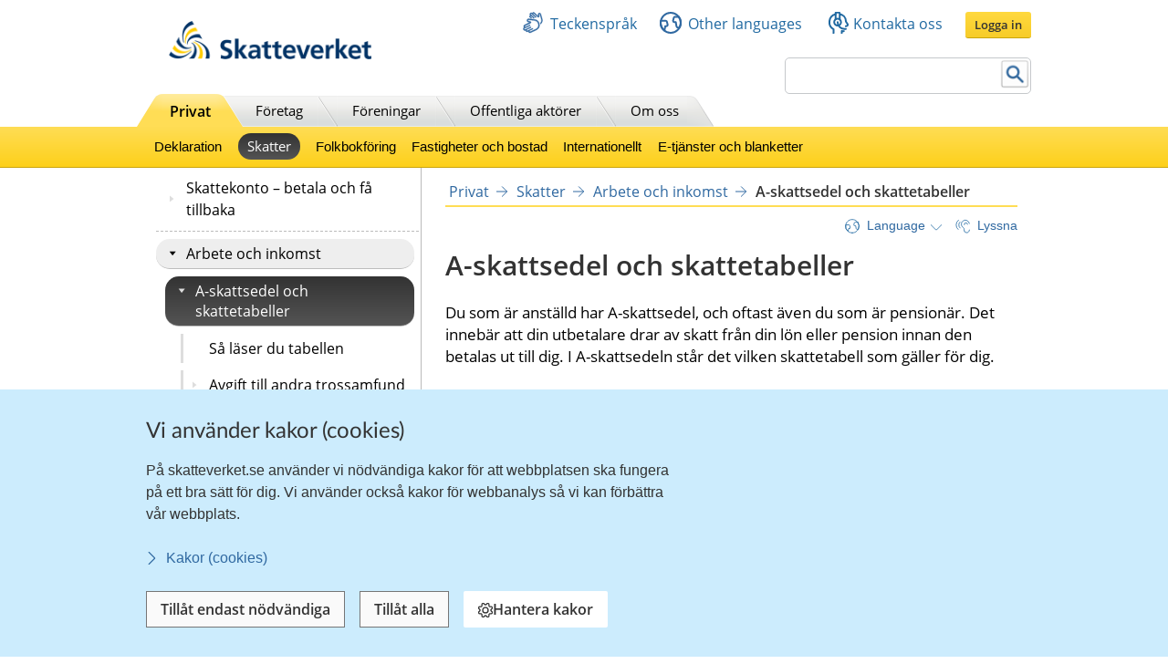

--- FILE ---
content_type: text/html;charset=UTF-8
request_url: https://www.skatteverket.se/privat/skatter/arbeteochinkomst/skattetabeller.4.18e1b10334ebe8bc80005221.html
body_size: 63196
content:
<!DOCTYPE html>
<html lang="sv" class="sv-no-js sv-template-innehallssida-2016">
<head>
   <meta charset="UTF-8">
   <script nonce="5528c440-f3c4-11f0-a866-016c9ffa9a71">(function(c){c.add('sv-js');c.remove('sv-no-js');})(document.documentElement.classList)</script>
   <title>A-skattsedel och skattetabeller
 | Skatteverket</title>
   <link rel="preload" href="/sitevision/system-resource/eb294f3fbf2cc66af9b1fffe17f16c758cf89e87698b847b472b28216a967f66/js/jquery.js" as="script">
   <link rel="preload" href="/sitevision/system-resource/eb294f3fbf2cc66af9b1fffe17f16c758cf89e87698b847b472b28216a967f66/envision/envision.js" as="script">
   <link rel="preload" href="/sitevision/system-resource/eb294f3fbf2cc66af9b1fffe17f16c758cf89e87698b847b472b28216a967f66/js/utils.js" as="script">
   <link rel="preload" href="/sitevision/system-resource/eb294f3fbf2cc66af9b1fffe17f16c758cf89e87698b847b472b28216a967f66/js/portlets.js" as="script">
               <meta name="DC.Title" content="A-skattsedel och skattetabeller">
                     <meta name="keywords" content="skattekolumn, skattetabell, skattetabeller, kommunalskatt, skatteavdrag, tabellskatt, Hämta din skattetabell">
                     <meta name="description" content="Här kan du som arbetstagare hämta din skattetabell. Du kan även påverka ditt skatteavdrag så att det blir korrekt. ">
                     <meta name="DC.Date.Created" content="2005-04-12">
                     <meta name="DC.Date.Modified" content="2025-12-11">
                     <meta name="DC.Identifier" content="https://www.skatteverket.se">
                     <meta name="DC.Format" content="text/html">
                     <meta name="DC.Type" content="text">
                     <meta name="SKV.Author" content="nisse.tuta@skatteverket.se">
                     <meta name="robots" content="">
                     <meta name="google-site-verification" content="9yaXOpOvmAORp7RIYpbP6BJeS-5rcrc0_DsolER28Tw">
         <meta name="viewport" content="width=device-width, initial-scale=1, minimum-scale=1, shrink-to-fit=no">
   <meta name="dcterms.identifier" content="http://skatteverket.se">
   <meta name="dcterms.language" content="sv">
   <meta name="dcterms.format" content="text/html">
   <meta name="dcterms.type" content="text">
   <link rel="canonical" href="/privat/skatter/arbeteochinkomst/askattsedelochskattetabeller.4.18e1b10334ebe8bc80005221.html">
   <link rel="stylesheet" type="text/css" href="/2.18e1b10334ebe8bc80000/1765626482526/sitevision-responsive-grids.css">
   <link rel="stylesheet" type="text/css" href="/2.18e1b10334ebe8bc80000/1765626510330/sitevision-spacing.css">
   <link rel="stylesheet" type="text/css" href="/2.18e1b10334ebe8bc80000/0/8058/SiteVision.css">
   <link rel="stylesheet" type="text/css" href="/sitevision/system-resource/eb294f3fbf2cc66af9b1fffe17f16c758cf89e87698b847b472b28216a967f66/css/portlets.css">
   <link rel="stylesheet" type="text/css" href="/sitevision/system-resource/eb294f3fbf2cc66af9b1fffe17f16c758cf89e87698b847b472b28216a967f66/envision/envision.css">

      <link rel="stylesheet" type="text/css" href="/2.18e1b10334ebe8bc80000/91.361dc8c15312eff6fd14d21/1765628811991/0/sv-template-asset.css">
      <link rel="stylesheet" type="text/css" media="all" href="/download/18.361dc8c15312eff6fd41f2/1495434949366/bootstrap.min.css">
   <link rel="stylesheet" type="text/css" media="all" href="/download/18.361dc8c15312eff6fd41f3/1458030350716/bootstrap.overide.css">
   <link rel="stylesheet" type="text/css" media="all" href="/download/18.515a6be615c637b9aa46f6b/1498122121943/wap-frontend-4-min.css">
   <link rel="stylesheet" type="text/css" media="all" href="/download/18.515a6be615c637b9aa47620/1510312920321/st-2.0.0-min.css">
      <link rel="stylesheet" type="text/css" href="/webapp-resource/4.18e1b10334ebe8bc80005221/360.96cca41179bad4b1aaea8/1623672352260/webapp-assets.css">
      <link rel="stylesheet" type="text/css" href="/webapp-resource/4.18e1b10334ebe8bc80005221/360.1522bf3f19aea8075ba3c30/1767875492664/webapp-assets.css">
      <link rel="stylesheet" type="text/css" href="/webapp-resource/4.18e1b10334ebe8bc80005221/360.1522bf3f19aea8075ba3eac/1768299486623/webapp-assets.css">
      <script nonce="5528c440-f3c4-11f0-a866-016c9ffa9a71">!function(t,e){t=t||"docReady",e=e||window;var n=[],o=!1,c=!1;function d(){if(!o){o=!0;for(var t=0;t<n.length;t++)try{n[t].fn.call(window,n[t].ctx)}catch(t){console&&console.error(t)}n=[]}}function a(){"complete"===document.readyState&&d()}e[t]=function(t,e){if("function"!=typeof t)throw new TypeError("callback for docReady(fn) must be a function");o?setTimeout(function(){t(e)},1):(n.push({fn:t,ctx:e}),"complete"===document.readyState?setTimeout(d,1):c||(document.addEventListener?(document.addEventListener("DOMContentLoaded",d,!1),window.addEventListener("load",d,!1)):(document.attachEvent("onreadystatechange",a),window.attachEvent("onload",d)),c=!0))}}("svDocReady",window);</script>
      <script src="/sitevision/system-resource/eb294f3fbf2cc66af9b1fffe17f16c758cf89e87698b847b472b28216a967f66/js/jquery.js"></script>
      <link rel="alternate" href="http://skatteverket.se/servicelankar/otherlanguages/englishengelska/individualsandemployees/declaringtaxesforindividuals/ataxcertificateandtaxtables.4.2fb39afe18dabf1e4d25053.html" hreflang="en-GB">
   <link rel="alternate" href="http://skatteverket.se/privat/skatter/arbeteochinkomst/askattsedelochskattetabeller.4.18e1b10334ebe8bc80005221.html" hreflang="sv-SE">
   <script src="/2.18e1b10334ebe8bc80000/91.361dc8c15312eff6fd14d21/1765628812004/HEAD/0/sv-template-asset.js"></script>
   <script src="/download/18.361dc8c15312eff6fd41d1/1458029697037/angular-1.5.0.min.js"></script>
   <script src="/download/18.361dc8c15312eff6fd41d4/1458029777024/angular-resource-1.5.0.min.js"></script>
   <script src="/download/18.361dc8c15312eff6fd41d5/1458029790878/angular-route-1.5.0.min.js"></script>
   <script src="/download/18.361dc8c15312eff6fd41d2/1458029735536/angular-animate-1.5.0.min.js"></script>
   <script src="/download/18.361dc8c15312eff6fd336b0/1478505554890/ui-bootstrap-custom-tpls-1.2.5.min.js"></script>
   <script src="/download/18.515a6be615c637b9aa47687/1498477841353/env-prod-min.js"></script>
   <script src="/download/18.6e8a1495181dad5408416ed/1662365922180/skattetabell.min.1.0.0.js"></script>
   <!-- 
         _       _     _              _                                _ 
        | | ___ | |__ | |__   __ _   | |__   ___  ___     ___  ___ ___| |
     _  | |/ _ \| '_ \| '_ \ / _` |  | '_ \ / _ \/ __|   / _ \/ __/ __| |
    | |_| | (_) | |_) | |_) | (_| |  | | | | (_) \__ \  | (_) \__ \__ \_|
    \____/ \___/|_.__/|_.__/ \__,_|  |_| |_|\___/|___/   \___/|___/___(_)
                                                                     
    Om du vill vara med och utveckla Skatteverkets externa och interna system, 
    ansök på https://www.skatteverket.se/ledigajobb (Skatteverket)

     ____  _         _   _                      _        _   
    / ___|| | ____ _| |_| |_ _____   _____ _ __| | _____| |_ 
    \___ \| |/ / _` | __| __/ _ \ \ / / _ \ '__| |/ / _ \ __|
     ___) |   < (_| | |_| ||  __/\ V /  __/ |  |   <  __/ |_ 
    |____/|_|\_\__,_|\__|\__\___| \_/ \___|_|  |_|\_\___|\__|
                                                         
    -->



<meta name="viewport" content="initial-scale=1, width=device-width, maximum-scale=2, user-scalable=yes"/>
<!--[if IE 7]>
<meta http-equiv="X-UA-Compatible" content="IE=EmulateIE7" >
<![endif]-->
<!--[if IE 8]>
<meta http-equiv="X-UA-Compatible" content="IE=EmulateIE8" >
<![endif]-->
<!--[if IE 9]>
<meta http-equiv="X-UA-Compatible" content="IE=EmulateIE9" >
<![endif]-->
   <link href="/images/18.76a43be412206334b89800039457/faviconSKV.ico" type="image/x-icon" rel="shortcut icon">
   <link href="/images/18.6efe6285127ab4f1d2580001598/iphone_favicon.png" rel="apple-touch-icon">
   

	<meta property="og:title" content="A-skattsedel och skattetabeller" />

         <meta property="og:image" content="https://skatteverket.se/images/18.35c34f651660af3747c16d7/1538124880511/skv-fb-liggande.png" />
	
   <script>$svjq = jQuery.noConflict()</script>
   

   <link type="application/rss+xml" rel="alternate" href="https://skatteverket.se/4.dfe345a107ebcc9baf800017640/12.dfe345a107ebcc9baf800017646.portlet?state=rss&amp;sv.contenttype=text/xml;charset=UTF-8" title="Alla nyheter, notiser och pressmeddelanden">
   <link type="application/rss+xml" rel="alternate" href="https://skatteverket.se/4.dfe345a107ebcc9baf800017593/12.dfe345a107ebcc9baf800017599.portlet?state=rss&amp;sv.contenttype=text/xml;charset=UTF-8" title="Endast nyheter och notiser">
   <link type="application/rss+xml" rel="alternate" href="https://skatteverket.se/4.dfe345a107ebcc9baf800017652/12.dfe345a107ebcc9baf800017658.portlet?state=rss&amp;sv.contenttype=text/xml;charset=UTF-8" title="Pressmeddelanden">
   <script nonce="5528c440-f3c4-11f0-a866-016c9ffa9a71">
      window.sv = window.sv || {};
      sv.UNSAFE_MAY_CHANGE_AT_ANY_GIVEN_TIME_webAppExternals = {};
      sv.PageContext = {
      pageId: '4.18e1b10334ebe8bc80005221',
      siteId: '2.18e1b10334ebe8bc80000',
      userIdentityId: '',
      userIdentityReadTimeout: 0,
      userLocale: 'sv_SE',
      dev: false,
      csrfToken: '',
      html5: true,
      useServerSideEvents: false,
      nodeIsReadOnly: true
      };
   </script>
      <script nonce="5528c440-f3c4-11f0-a866-016c9ffa9a71">!function(){"use strict";var t,n={},e={},i={};function r(t){return n[t]=n[t]||{instances:[],modules:{},bundle:{}},n[t]}document.querySelector("html").classList.add("js");var s={registerBootstrapData:function(t,n,i,r,s){var a,o=e[t];o||(o=e[t]={}),(a=o[i])||(a=o[i]={}),a[n]={subComponents:r,options:s}},registerInitialState:function(t,n){i[t]=n},registerApp:function(n){var e=n.applicationId,i=r(e);if(t){var s={};s[e]=i,s[e].instances=[n],t.start(s)}else i.instances.push(n)},registerModule:function(t){r(t.applicationId).modules[t.path]=t},registerBundle:function(t){r(t.applicationId).bundle=t.bundle},getRegistry:function(){return n},setAppStarter:function(n){t=n},getBootstrapData:function(t){return e[t]},getInitialState:function(t){return i[t]}};window.AppRegistry=s}();</script>
</head>
<body class=" sv-responsive  env-m-around--0">
<div id="svid10_2cf1b5cd163796a5c8b4b6e" class="sv-layout"><div class="sv-vertical sv-layout sv-skip-spacer sv-template-layout" id="svid10_2cf1b5cd163796a5c8b4fe9"><div id="svid94_2cf1b5cd163796a5c8b4fec"><div class="sv-layout sv-skip-spacer sv-template-portlet
" id="svid30_2cf1b5cd163796a5c8b4b8d"><div id="Sidhuvud"><!-- Sidhuvud --></div><div class="sv-vertical sv-layout sv-skip-spacer sv-template-layout" id="svid10_2cf1b5cd163796a5c8b4f01"><div class="sv-script-portlet sv-portlet sv-skip-spacer sv-template-portlet
" id="svid12_2106219b17988b0d231429"><div id="cookiebanner"><!-- cookie-banner --></div><div class="rs_preserve">
	<skv-cookie-banner
      id="skv-cookie-banner"
   	about-url="/4.14c8822103addae55580003.html"
      texts='{
      	"heading": "Vi använder kakor (cookies)",
         "description": "På skatteverket.se använder vi nödvändiga kakor för att webbplatsen ska fungera på ett bra sätt för dig. Vi använder också kakor för webbanalys så vi kan förbättra vår webbplats.",
         "aboutLabel": "Kakor (cookies)",
         "handleHeading": "Hantera kakor",
         "handleDescription": "Här kan du välja vilka kakor (cookies) du vill godkänna.",
         "handleButtonLabel": "Hantera kakor",
         "acceptButtonLabel": "Tillåt alla",
         "acceptAllButtonLabel": "Tillåt alla",
         "denyAllButtonLabel": "Tillåt endast nödvändiga",
         "saveButtonLabel": "Spara",
         "cookiesListHeading": "Gör dina val och spara",
         "strictlyNecessaryCookieTitle": "Nödvändiga",
         "strictlyNecessaryCookieDescription": "Nödvändiga kakor går inte att stänga av eftersom vår webbplats inte fungerar utan dessa. Nödvändiga kakor bidrar till att våra tjänster är säkra och fungerar som de ska, till exempel säker inloggning.",
         "settingsCookieTitle": "Inställningar",
         "settingsCookieDescription": "Kakor för inställningar låter en webbplats komma ihåg information som ändrar hur webbplatsen fungerar eller visas. Detta kan t.ex. vara föredraget språk eller regionen du befinner dig i.",
         "statisticsCookieTitle": "Statistik",
         "statisticsCookieDescription": "Kakor för statistik hjälper en webbplatsägare att förstå hur besökare interagerar med webbplatser genom att samla och rapportera in information anonymt."
      }'
      cookies='{
      	"vdArbetsgivare": { "type": "settings", "target": "cookie" },
      	"vdForetagsform": { "type": "settings", "target": "cookie" },
      	"vdOmsattning": { "type": "settings", "target": "cookie" },
      	"vdRakenskapsarSlut": { "type": "settings", "target": "cookie" },
      	"vdRedovisning": { "type": "settings", "target": "cookie" },
         "skv-infotraffar:filters": { "type": "settings", "target": "sessionStorage" },
         "skv-infotraffar:activeTabItemIndex": { "type": "settings", "target": "sessionStorage" },
         "ms.spa.agconfirmupload.deklarera": { "type": "settings", "target": "cookie" },
         "/^_pk_(id|ses|ref)\\..+$/": { "type": "settings", "target": "cookie" },
         "/^TS[a-zA-Z\\d]{8}$/": { "type": "settings", "target": "cookie" },
         "chat-toolbox": { "type": "settings", "target": "sessionStorage" },
         "lang": { "type": "settings", "target": "cookie" },
         "senastetjanster": { "type": "settings", "target": "cookie" }
      }'
   ></skv-cookie-banner>
</div>

<script>
   var cookieBanner = document.querySelector('skv-cookie-banner');
   if(cookieBanner && typeof cookieBanner.hasAllowedType === 'undefined') {
   	cookieBanner.hasAllowedType = () => {};
   }
</script></div>
<div class="sv-html-portlet sv-portlet sv-template-portlet
" id="svid12_2cf1b5cd163796a5c8b4f03"><div id="MatomoTagManagerWebbanalys"><!-- Matomo Tag Manager - Webbanalys --></div><!-- Matomo Tag Manager -->
<script>
   (function() {
      function loadMatomo() {
         var _mtm = _mtm || [];
         var _paq = window._paq = window._paq || [];
         _mtm.push({
            'mtm.startTime': (new Date().getTime()),
            'event': 'mtm.Start'
         });
         var d = document,
            g = d.createElement('script'),
            s = d.getElementsByTagName('script')[0];
         g.type = 'text/javascript';
         g.async = true;
         g.defer = true;
         g.src = 'https://matomo.skv.analys.cloud/js/container_nzOVmjo9.js';
         s.parentNode.insertBefore(g, s);
         
         /* //Script version 1.2 var _paq = _paq || []; // tracker methods like "setCustomDimension" should be called before "trackPageView" _paq.push(["setDocumentTitle", document.domain + "/" + document.title]); _paq.push(["setCookieDomain", "*.skatteverket.se"]);
         _paq.push(["setDomains", ["*.skatteverket.se"]]); _paq.push(["enableCrossDomainLinking"]); _paq.push(["setDoNotTrack", true]); _paq.push(['trackPageView']); _paq.push(['enableLinkTracking']); (function () { var u = "//skv.analytics.elx.cloud/"; _paq.push(['setTrackerUrl',
         u + 'piwik.php']); _paq.push(['setSiteId', '2']); var d = document , g = d.createElement('script') , s = d.getElementsByTagName('script')[0]; g.type = 'text/javascript'; g.async = true; g.defer = true; g.src = u + 'piwik.js'; s.parentNode.insertBefore(g,
         s); })(); */
      }
      
      var cookieBanner = document.querySelector("skv-cookie-banner");
      
      if(cookieBanner) {
         if(cookieBanner.hasAllowedType("statistics")) {
            loadMatomo();
         }
         
         cookieBanner.addEventListener("change", function() {
            if(cookieBanner.hasAllowedType("statistics")) {
               loadMatomo();
            }
         });
      }
   })();
</script>
<!-- End Matomo Tag Manager -->
</div>
<div class="sv-script-portlet sv-portlet sv-template-portlet
" style="display: none" id="svid12_2cf1b5cd163796a5c8b4f04"><div id="ServerTrackning"><!-- ServerTrackning --></div><!--server_37-->
</div>
<div class="sv-html-portlet sv-portlet sv-template-portlet
" id="svid12_2cf1b5cd163796a5c8b4f09"><div id="Snabbnavigeringmedtabb"><!-- Snabbnavigering med tabb --></div><ul id="skip">
   <li>
      <a title="Gå till innehåll" id="tillInnehall" href="#">Till innehåll</a>
   </li>
   <li>
      <a title="Gå till navigationen" id="tillMeny" href="#">Till navigationen</a>
   </li>
</ul></div>
<div class="sv-custom-module sv-skv-ie-banner sv-template-portlet
" id="svid12_5b35a6251761e6914203a4a"><div id="IEBanner"><!-- IE Banner --></div><div data-cid="97d8c4b7-8df3-6932-9bb4-d1f02945a9fc"><div
    id="webapp_12_5b35a6251761e6914203a4a"
    aria-live="polite"
    aria-atomic="false"
    style="display: none;"
>
    <div class="skv-ie-banner__banner">
        <div class="skv-ie-banner__banner-inner">
            <div class="skv-ie-banner__banner-start">
                <span class="skv-ie-banner__banner-icon">
                    <svg xmlns="http://www.w3.org/2000/svg" fill="none" stroke="currentcolor" viewBox="0 0 24 24"><g stroke-linecap="round" stroke-width="1.5"><path stroke-linejoin="round" d="M 12 18.75 a 0.375 0.375 0 1 0 0.375 0.375 a 0.375 0.375 0 0 0 -0.375 -0.375 h 0"></path><path stroke-miterlimit="10" d="M 12 15.75 v -7.5"></path></g><path stroke-linejoin="round" stroke-width="1.5" d="M 13.62 1.76 a 1.806 1.806 0 0 0 -3.242 0 L 0.906 21.058 a 1.521 1.521 0 0 0 1.366 2.192 h 19.456 a 1.521 1.521 0 0 0 1.366 -2.192 Z"></path></svg>
                </span>
                <div class="skv-ie-banner__banner-content">
                    <div class="skv-ie-banner__banner-text"></div>
                    <div class="skv-ie-banner__banner-link">
                        <a class="skv-ie-banner__banner-link-anchor" href="/omoss/varverksamhet/omwebbplatsen/rekommenderadewebblasare.4.18e1b10334ebe8bc80004907.html">
                            <span class="skv-ie-banner__banner-link-icon">
                                <svg xmlns="http://www.w3.org/2000/svg" fill="none" stroke="currentcolor" stroke-linecap="round" stroke-linejoin="round" stroke-width="1.5" viewBox="0 0 24 24"><path d="M 5.5 0.75 l 10.72 10.72 a 0.749 0.749 0 0 1 0 1.06 L 5.5 23.25"></path></svg>
                            </span>
                            <div class="skv-ie-banner__banner-link-label"></div>
                        </a>
                    </div>
                </div>
            </div>
        </div>
    </div>
</div>

<script id="webappScript_12_5b35a6251761e6914203a4a">
    (function() {
        var ie = detectIE();
        var container = document.getElementById("webapp_12_5b35a6251761e6914203a4a");
        var script = document.getElementById("webappScript_12_5b35a6251761e6914203a4a");

        (function() {
            if (ie === false || ie > 11 ) {
                destroy();
                return;
            }

            container.style.display = "";

            var text = container.querySelector(".skv-ie-banner__banner-text");
            text.innerHTML = '<p>Din webbläsare Internet Explorer är för gammal. För att vår webbplats ska fungera rekommenderar vi att du byter webbläsare.</p>';

            var linkLabel = container.querySelector(".skv-ie-banner__banner-link-label");
            linkLabel.innerHTML = 'Rekommenderade webbläsare';

        })();

        script.parentElement.removeChild(script);

        function destroy() {
            container.parentElement.removeChild(container);
        }

        function detectIE() {
            var ua = window.navigator.userAgent;

            var msie = ua.indexOf('MSIE ');
            if (msie > 0) {
                // IE 10 or older => return version number
                return parseInt(ua.substring(msie + 5, ua.indexOf('.', msie)), 10);
            }

            var trident = ua.indexOf('Trident/');
            if (trident > 0) {
                // IE 11 => return version number
                var rv = ua.indexOf('rv:');
                return parseInt(ua.substring(rv + 3, ua.indexOf('.', rv)), 10);
            }

            var edge = ua.indexOf('Edge/');
            if (edge > 0) {
                // Edge => return version number
                return parseInt(ua.substring(edge + 5, ua.indexOf('.', edge)), 10);
            }

            // other browser
            return false;
        }
    })();
</script>
</div><script nonce="5528c440-f3c4-11f0-a866-016c9ffa9a71">AppRegistry.registerBootstrapData('12.5b35a6251761e6914203a4a','97d8c4b7-8df3-6932-9bb4-d1f02945a9fc','main',[],undefined);</script><script nonce="5528c440-f3c4-11f0-a866-016c9ffa9a71">AppRegistry.registerInitialState('12.5b35a6251761e6914203a4a',{"text":"Din webbläsare Internet Explorer är för gammal. För att vår webbplats ska fungera rekommenderar vi att du byter webbläsare.","linkText":"Rekommenderade webbläsare","linkUrl":"/omoss/varverksamhet/omwebbplatsen/rekommenderadewebblasare.4.18e1b10334ebe8bc80004907.html","route":"/"});</script>
<script nonce="5528c440-f3c4-11f0-a866-016c9ffa9a71">AppRegistry.registerApp({applicationId:'skv-ie-banner|1.1.0',htmlElementId:'svid12_5b35a6251761e6914203a4a',route:'/',portletId:'12.5b35a6251761e6914203a4a',locale:'sv-SE',defaultLocale:'en',webAppId:'skv-ie-banner',webAppVersion:'1.1.0',webAppAopId:'360.96cca41179bad4b1aaea8',webAppImportTime:'1623672352260',requiredLibs:{},childComponentStateExtractionStrategy:'BY_ID'});</script></div>
</div>
<div class="sv-vertical sv-layout sv-template-layout" id="svid10_2cf1b5cd163796a5c8b54ab"><div class="sv-fixed-fluid-grid tolvkolumn sv-layout main-header sv-skip-spacer sv-template-layout" id="svid10_2cf1b5cd163796a5c8b4f11"><div class="sv-script-portlet sv-portlet sv-skip-spacer sv-template-portlet
" id="svid12_309a41aa1672ad0c83718a0"><div id="KrisGlobaltmeddelande"><!-- Kris/Globalt meddelande --></div></div>
<div class="sv-row sv-layout sv-hide-smartPort sv-hide-smallScreens sv-template-layout" style="padding-top:0.8em" id="svid10_2cf1b5cd163796a5c8b4f14"><div class="sv-layout sv-skip-spacer sv-column-5 sv-template-layout" style="width: 30% !important;" id="svid10_2cf1b5cd163796a5c8b4f15"><div class="sv-image-portlet sv-portlet sv-skip-spacer sv-template-portlet
" style="margin-left:35px;margin-top:12px;max-width: 222px;" id="svid12_2cf1b5cd163796a5c8b4f16"><div id="Bild"><!-- Bild --></div><a title="Till startsida" href="/privat.4.76a43be412206334b89800052864.html"><img alt="startsida" class="sv-noborder" style="max-width:468px;max-height:88px" width="468" height="88" srcset="/images/18.5d699354142b230302014c/1385975660374/x160p/SkatteverketLogo.png 160w, /images/18.5d699354142b230302014c/1385975660374/x320p/SkatteverketLogo.png 320w, /images/18.5d699354142b230302014c/1385975660374/SkatteverketLogo.png 468w" sizes="100vw" src="/images/18.5d699354142b230302014c/1385975660374/SkatteverketLogo.png"></a></div>
</div>
<div class="sv-layout sv-column-7 sv-template-layout" style="width: 67% !important;" id="svid10_2cf1b5cd163796a5c8b4f18"><div class="sv-row sv-layout sv-skip-spacer sv-template-layout" id="svid10_2cf1b5cd163796a5c8b4f19"><div class="sv-jcrmenu-portlet sv-portlet sv-skip-spacer sv-template-portlet
" id="svid12_2cf1b5cd163796a5c8b4f1a"><div id="Servicemeny"><!-- Service_meny --></div>
  
         
                     
         
          
                
            
   <div id="servicelankar">
      <ul>
                              
                              
               <li class="link_0">
                  <a href="/servicelankar/teckensprak.4.5d699354142b2303020b3b.html" class="servicelank"><span></span>Teckenspråk</a>
               </li>
                                  
                              
               <li class="link_1">
                  <a href="/servicelankar/otherlanguages.4.34a801ea1041d54f9e2800025.html" class="servicelank"><span></span>Other languages</a>
               </li>
                                  
                              
               <li class="link_2">
                  <a href="/omoss/kontaktaoss.4.71004e4c133e23bf6db800079651.html" class="servicelank"><span></span>Kontakta oss</a>
               </li>
                               
         <li class="sso__desktopSection">
            <a class="sso__desktopSection-button sso__desktopSection-button--login" tabindex="0">
               <div class="sso__desktopSection-button-label">Logga in</div>
            </a>
            
            <button class="sso__desktopSection-button sso__desktopSection-button--toggle" style="display: none;">
               <span class="sso__desktopSection-button-label"></span>
            </button>
         </li>
      </ul>
   </div>

   <div class="sso__box sso__box--desktop" style="display: none;">
      <div class="sso__box-name"></div>
      <div class="sso__box-persNr"></div>
      
      <nav class="sso__box-nav">
         <ul class="sso__box-nav-list">
            <li class="sso__box-nav-list-item">
               <a class="sso__box-nav-link">Mina sidor</a>
            </li>
            <li class="sso__box-nav-list-item">
               <a class="sso__box-nav-link" title="Logga ut från Skatteverkets e-tjänster och Mina sidor">Logga ut</a>
            </li>
         </ul>
      </nav>
   </div>
   
   </div>
</div>
<div class="sv-row sv-layout sv-template-layout" id="svid10_2cf1b5cd163796a5c8b4f1b"><div class="sv-searchform-portlet sv-portlet sv-skip-spacer sv-template-portlet
" style="text-align: right;" id="svid12_2cf1b5cd163796a5c8b4f1c"><div id="Sokruta1"><!-- Sökruta 1 --></div>


                                                                                            
<script nonce="5528c440-f3c4-11f0-a866-016c9ffa9a71">
svDocReady(function() {
   // Queries server for a suggestion list and shows it below the search field
   $svjq("#search12_2cf1b5cd163796a5c8b4f1c").svAutoComplete({
      source: "/4.18e1b10334ebe8bc80005221/12.2cf1b5cd163796a5c8b4f1c.json?state=autoComplete",
      minLength: 2,
      delay: 200,
      selectedValueContainerId: ""
   });
   // Backwards compatibility for custom templates
   $svjq("#search12_2cf1b5cd163796a5c8b4f1c").on('focusin', function() {
      if ($svjq("#search12_2cf1b5cd163796a5c8b4f1c").val() == "Ange sökord") {
         $svjq("#search12_2cf1b5cd163796a5c8b4f1c").val("");
         return false;
      }
   });
   // Submit, blocks empty and placeholder queries
   $svjq("#search12_2cf1b5cd163796a5c8b4f1cbutton").on('click', function() {
      const qry = $svjq("#search12_2cf1b5cd163796a5c8b4f1c").val();
      if (qry == "" || qry == "Ange sökord") {
         return false;
      }
   });
   // Invokes the search button if user presses the enter key (needed in IE)
   $svjq("#search12_2cf1b5cd163796a5c8b4f1c").on('keypress', function(e) {
      if (e.which == 13) {
         $svjq("#search12_2cf1b5cd163796a5c8b4f1cbutton").trigger('focus').trigger('click');
         return false;
      }
   });
});
</script>


   <form id="searchformTop" method="get" action="/funktioner/sok/sok.4.64a656d113f4c7597011b3.html">
      <label for="query" class="sr-only">Sök</label>
      <input id="query" class="search-input" style="width:252px" type="text" name="query" value="" accesskey="k" />
       <button id="search12_2cf1b5cd163796a5c8b4f1cbutton" type="submit" class="searchButton sv-vamiddle"><span class="knapp">Sök</span></button>
</form></div>
</div>
</div>
</div>
<div class="sv-row sv-layout sv-hide-smartPort sv-hide-smallScreens sv-template-layout" id="svid10_2cf1b5cd163796a5c8b4f1d"><div class="sv-layout sv-skip-spacer sv-column-12 sv-template-layout" style="padding-right:10px" id="svid10_2cf1b5cd163796a5c8b4f1e"><div class="sv-script-portlet sv-portlet sv-skip-spacer sv-template-portlet
" id="svid12_2cf1b5cd163796a5c8b4f1f"><div id="Toppmeny"><!-- Toppmeny --></div>
<div class="topmenu">
	<ul>
		<li class=" active "><div><a href="/privat.4.76a43be412206334b89800052864.html" title="Privatpersoner">Privat</a></div></li>
		<li class=""><div><a href="/foretag.4.76a43be412206334b89800052908.html" title="Företag">Företag</a></div></li>
		<li class=""><div><a href="/foreningar.4.76a43be412206334b89800048202.html" title="Föreningar">Föreningar</a></div></li>
		<li class=""><div><a href="/offentligaaktorer.4.76a43be412206334b89800047989.html" title="Offentliga aktörer">Offentliga aktörer</a></div></li>
		<li class=""><div><a href="/omoss.4.76a43be412206334b89800052952.html" title="Om Skatteverket">Om oss</a></div></li>
	</ul>
</div>

<script>
<!--
  var clientnavigation = 'Privat';
-->
</script></div>
</div>
</div>
</div>
</div>
<div class="sv-vertical sv-layout sv-template-layout" id="svid10_4f45da1418092e4b1921cb"><div class="sv-fluid-grid tolvkolumn sv-layout sv-visible-smartPort sv-visible-smallScreens sv-skip-spacer sv-template-layout" id="svid10_4f45da1418092e4b1921cc"><div class="sv-row sv-layout iw-skv-mobile-header-container sv-skip-spacer sv-template-layout" id="svid10_4f45da1418092e4b1921cd"><div class="sv-row sv-layout sv-skip-spacer sv-template-layout" id="svid10_4f45da1418092e4b1921ce"><div class="sv-html-portlet sv-portlet sv-skip-spacer sv-template-portlet
" id="svid12_4f45da1418092e4b1921cf"><div id="Logotypimobil"><!-- Logotyp i mobil --></div><div class="iw-skv-logo">
   <a href="/" class="iw-skv-logo__link" aria-label="Till startsidan">
      <img class="iw-skv-logo__image" src="data:image/svg+xml,%3Csvg id='Lager_1' data-name='Lager 1' xmlns='http://www.w3.org/2000/svg' viewBox='0 0 213.73 39.2'%3E%3Cdefs%3E%3Cstyle%3E.cls-1%7Bfill:%23036;%7D.cls-2%7Bfill:%23fc0;%7D%3C/style%3E%3C/defs%3E%3Ctitle%3ERityta 1%3C/title%3E%3Cpath class='cls-1' d='M64.52,23.26a10,10,0,0,0-3.9-.83c-1.32,0-3,.57-3,2.66,0,3.33,8.41,1.94,8.4,8.37,0,4.2-3.33,5.79-7.21,5.78a16.76,16.76,0,0,1-4.91-.75L54.23,35a9.21,9.21,0,0,0,4.34,1.19c1.45,0,3.41-.74,3.41-2.47,0-3.65-8.41-2.15-8.4-8.5,0-4.28,3.34-5.85,6.71-5.84a14.39,14.39,0,0,1,4.59.69Z'/%3E%3Cpath class='cls-1' d='M68.8,18.22h3.68l0,12.11h.06l4.4-5.65h4.34L76,31l5.92,7.83H77.23L72.52,32h-.06v6.87H68.77Z'/%3E%3Cpath class='cls-1' d='M86.17,34.69c0-2.17,2.45-2.44,4.1-2.44h1.59a4.72,4.72,0,0,1-.77,2.91,3.13,3.13,0,0,1-2.59,1.26C87.18,36.42,86.17,35.9,86.17,34.69Zm-1.86-6.16A7.45,7.45,0,0,1,88.68,27c2.17,0,3.19.77,3.18,3.05h-2a11.14,11.14,0,0,0-4.75.82,4.15,4.15,0,0,0-2.43,4c0,2.69,2.44,4.21,4.94,4.21A5,5,0,0,0,92,36.67H92a17.11,17.11,0,0,0,.16,2.12h3.24c-.08-1.1-.13-2.08-.16-3.16s-.05-2.11-.05-3.54V30.28c0-4.18-1.77-6-6.09-6a12.63,12.63,0,0,0-4.91,1.06Z'/%3E%3Cpath class='cls-1' d='M99.44,27.38H96.72V24.68h2.72V21.86l3.68-1.18v4h3.27v2.7h-3.27V34c0,1.21.33,2.33,1.73,2.33a3.23,3.23,0,0,0,1.67-.38l.11,2.91a9.68,9.68,0,0,1-2.72.33c-2.89,0-4.48-1.79-4.47-4.59Z'/%3E%3Cpath class='cls-1' d='M110.32,27.39H107.6V24.7h2.73V21.87L114,20.69v4h3.27V27.4H114V34c0,1.21.33,2.33,1.73,2.34a3.29,3.29,0,0,0,1.68-.39l.1,2.92a10.09,10.09,0,0,1-2.72.32c-2.88,0-4.47-1.79-4.47-4.59Z'/%3E%3Cpath class='cls-1' d='M122.4,30.4c.17-1.89,1.21-3.32,3.27-3.32s2.88,1.55,3,3.33Zm8.73,4.69a9.68,9.68,0,0,1-4.7,1.42,3.72,3.72,0,0,1-4-3.58h9.78c0-4.94-1.47-8.54-6.71-8.55-4.4,0-6.57,3.37-6.58,7.46,0,4.65,2.71,7.34,7.38,7.35a9.73,9.73,0,0,0,4.86-1.12Z'/%3E%3Cpath class='cls-1' d='M132.72,24.69h3.95L140.17,35h.06l3.42-10.3h3.68l-5.24,14.14H138Z'/%3E%3Cpath class='cls-1' d='M151.37,30.41c.16-1.9,1.21-3.32,3.27-3.32s2.88,1.54,3,3.33Zm8.73,4.68a9.47,9.47,0,0,1-4.7,1.42,3.7,3.7,0,0,1-4-3.57h9.78c0-5-1.47-8.54-6.72-8.55-4.39,0-6.57,3.37-6.57,7.46,0,4.64,2.71,7.34,7.38,7.35a9.71,9.71,0,0,0,4.86-1.12Z'/%3E%3Cpath class='cls-1' d='M163.54,24.74h3.27V28h.06a4.33,4.33,0,0,1,3.88-3.54,4,4,0,0,1,1.12.11v3.71a3.79,3.79,0,0,0-1.65-.3c-3,0-3,3.73-3,5.76v5.19h-3.68Z'/%3E%3Cpath class='cls-1' d='M173.86,18.16h3.68l0,12.12h.06l4.4-5.66h4.34L181,31,187,38.79h-4.67l-4.72-6.87h0v6.86h-3.68Z'/%3E%3Cpath class='cls-1' d='M190.69,30.46c.17-1.89,1.22-3.32,3.28-3.32s2.88,1.55,3,3.33Zm8.73,4.69a9.62,9.62,0,0,1-4.7,1.42,3.7,3.7,0,0,1-4-3.58l9.78,0c0-4.95-1.47-8.55-6.72-8.56-4.39,0-6.57,3.37-6.58,7.46,0,4.65,2.71,7.34,7.38,7.35a9.77,9.77,0,0,0,4.87-1.12Z'/%3E%3Cpath class='cls-1' d='M203.79,27.49h-2.72v-2.7h2.71V22l3.68-1.18v4h3.26v2.7h-3.27v6.6c0,1.2.33,2.33,1.73,2.33a3.23,3.23,0,0,0,1.67-.38L211,39a9.68,9.68,0,0,1-2.72.33c-2.88,0-4.47-1.79-4.47-4.59Z'/%3E%3Cpath class='cls-2' d='M25.29,21.16A13.78,13.78,0,0,1,35,31.42a13.63,13.63,0,0,1-.8,7.36H30.11A13.88,13.88,0,0,0,32,33.3c.33-3.47-.94-7.55-3.88-9.8a12.88,12.88,0,0,0-3-1.87Z'/%3E%3Cpath class='cls-1' d='M38,38.77a13,13,0,0,0-2.49-13.24,17.81,17.81,0,0,0-8.52-5l.09-.51C34,21.65,41,26,42.12,33.57a12.56,12.56,0,0,1-.23,5.21Z'/%3E%3Cpath class='cls-1' d='M23.72,22.2a9.7,9.7,0,0,1,3.15,2.68,10.73,10.73,0,0,1,1.33,9.8,10,10,0,0,1-2.3,4.09l-5.28,0a12.58,12.58,0,0,0,5.85-10,7.33,7.33,0,0,0-2.95-6.13Z'/%3E%3Cpath class='cls-2' d='M17,23.16A13.78,13.78,0,0,1,21,9.59a13.7,13.7,0,0,1,6.78-3l2,3.58a13.74,13.74,0,0,0-5.7,1.08c-3.17,1.44-6.08,4.58-6.56,8.25a13.07,13.07,0,0,0-.12,3.54Z'/%3E%3Cpath class='cls-1' d='M25.86,3.37a13,13,0,0,0-10.21,8.74A17.75,17.75,0,0,0,15.6,22l-.5.17c-2.07-6.81-1.8-15,4.23-19.78A12.59,12.59,0,0,1,23.94,0Z'/%3E%3Cpath class='cls-1' d='M18.66,24a9.71,9.71,0,0,1,.75-4.08,10.69,10.69,0,0,1,7.83-6A10.24,10.24,0,0,1,32,13.83l2.62,4.58A12.62,12.62,0,0,0,23,18.35,7.31,7.31,0,0,0,19.13,24Z'/%3E%3Cpath class='cls-1' d='M1.9,31.71A13,13,0,0,0,14.65,36a17.78,17.78,0,0,0,8.49-5.05l.4.34c-4.77,5.28-11.9,9.27-19.13,6.57A12.36,12.36,0,0,1,0,35.1Z'/%3E%3Cpath class='cls-1' d='M23.29,27.24a9.44,9.44,0,0,1-3.88,1.45A10.7,10.7,0,0,1,10.2,25.1a10.23,10.23,0,0,1-2.48-4l2.56-4.6a12.63,12.63,0,0,0,5.94,10,7.32,7.32,0,0,0,6.79.39Z'/%3E%3Cpath class='cls-2' d='M23.38,29.32A13.8,13.8,0,0,1,9.65,32.77a13.61,13.61,0,0,1-6-4.33l2-3.58A13.81,13.81,0,0,0,9.5,29.22c2.85,2,7,2.89,10.44,1.44A12.86,12.86,0,0,0,23,29Z'/%3E%3C/svg%3E" alt="" />
   </a>
</div></div>
</div>
<div class="sv-row sv-layout toppNavWrp sv-template-layout" id="svid10_4f45da1418092e4b1921d0"><div class="sv-html-portlet sv-portlet sv-skip-spacer sv-template-portlet
" id="svid12_4f45da1418092e4b1921d1"><div id="Loginknapp"><!-- Loginknapp --></div><div class="sso__mobileSection">
   <div class="sso__mobileSection-inner">
      <a class="sso__mobileSection-button sso__mobileSection-button--login" tabindex="0">
         <div class="sso__mobileSection-button-label">Logga in</div>
      </a>

      <button class="sso__mobileSection-button sso__mobileSection-button--toggle" tabindex="0" style="display: none;">
         <span class="sso__mobileSection-button-label"></span>
      </button>
   </div>

   <div class="sso__box sso__box--mobile" style="display: none;">
      <div class="sso__box-name"></div>
      <div class="sso__box-persNr"></div>
      <nav class="sso__box-nav">
         <ul class="sso__box-nav-list">
            <li class="sso__box-nav-list-item">
               <a class="sso__box-nav-link">Mina sidor</a>
            </li>
            <li class="sso__box-nav-list-item">
               <a class="sso__box-nav-link" title="Logga ut från Skatteverkets e-tjänster och Mina sidor">Logga ut</a>
            </li>
         </ul>
      </nav>
   </div>
</div></div>
<div class="sv-html-portlet sv-portlet sv-template-portlet
" id="svid12_4f45da1418092e4b1921d2"><div id="Sokfaltsknapp"><!-- Sökfältsknapp --></div><div class="searchBtnWrp">
   <a role="button" href="javascript:void(0);" onclick="onSearchButtonMobileClick(this)">
      <span class="searchBtn">Sök</span>
   </a>
</div>

<form id="searchformMobile" method="get" action="/funktioner/sok/sok.4.64a656d113f4c7597011b3.html">
   <label for="queryMobile" class="sr-only">Sök</label>
   <input id="queryMobile" class="search-input" type="text" name="query" value="">
   <button type="submit" class="searchButton sv-vamiddle"><span class="knapp">Sök</span></button>
</form>

<script>
   function onSearchButtonMobileClick() {
      var form = document.getElementById("searchformMobile");
      var input = document.getElementById("queryMobile");
      var show = form.style.display !== "block";
      
      form.style.display = show ? "block" : "";
      
      if(show) {
         input.focus();
      } else {
         input.blur();
      }
      
      if ($svjq(".mobileMenuButton").hasClass("open")) {  
         $svjq('#mobilemenu_display').trigger("click");
		}
   }
</script></div>
<div class="sv-html-portlet sv-portlet sv-template-portlet
" id="svid12_4f45da1418092e4b1921d3"><div id="Menyknappen"><!-- Menyknappen --></div><label class="mobileMenuButton" for="mobilemenu_display" tabindex="0">Meny</label>

<script>
   svDocReady(function() {
      var texts = { open: "Meny", close: "Stäng" };
      $svjq(".mobileMenuButton").on("click", function() {
         var menuButton = $svjq(this);
         menuButton.text(menuButton.hasClass("open") ? texts.open : texts.close);
      });
   });
</script></div>
</div>
</div>
<div class="sv-row sv-layout sv-template-layout" id="svid10_4f45da1418092e4b1921d4"><div class="sv-layout sv-skip-spacer sv-template-portlet
" id="svid30_4f45da1418092e4b1921d5"><div id="Mobilmeny"><!-- Mobilmeny --></div><div class="sv-script-portlet sv-portlet sv-skip-spacer sv-template-portlet
" id="svid12_13948c0e18e810bfa0c1579"><div id="MobilMeny"><!-- MobilMeny --></div><div class="mobilemenu"><input type="checkbox" id="mobilemenu_display"/><div><ul>
<li >
<div class="menu-item">
<a  class="menu-item__link" href="/privat.4.76a43be412206334b89800052864.html">
<span>Privat</span>
</a>
<button id="m_0" aria-label="Knapp" aria-expanded="true" aria-pressed="true" class="menu-item__button menu-item__button-expanded"><span></span></button>
</div>
<ul data-id="m_0">
<li >
<div class="menu-item">
<a  class="menu-item__link" href="/privat/deklaration.4.2b543913a42158acf800013508.html">
<span>Deklaration</span>
</a>
<button id="m_0_0" aria-label="Knapp" aria-expanded="false" aria-pressed="false" class="menu-item__button"><span></span></button>
</div>
</li>
<li >
<div class="menu-item">
<a  class="menu-item__link" href="/privat/skatter.4.6a6688231259309ff1f800029074.html">
<span>Skatter</span>
</a>
<button id="m_0_1" aria-label="Knapp" aria-expanded="true" aria-pressed="true" class="menu-item__button menu-item__button-expanded"><span></span></button>
</div>
<ul data-id="m_0_1">
<li >
<div class="menu-item">
<a  class="menu-item__link" href="/privat/skatter/skattekontobetalaochfatillbaka.4.18e1b10334ebe8bc80005671.html">
<span>Skattekonto – betala och få tillbaka</span>
</a>
<button id="m_0_1_0" aria-label="Knapp" aria-expanded="false" aria-pressed="false" class="menu-item__button"><span></span></button>
</div>
</li>
<li >
<div class="menu-item">
<a  class="menu-item__link" href="/privat/skatter/arbeteochinkomst.4.6a6688231259309ff1f800029092.html">
<span>Arbete och inkomst</span>
</a>
<button id="m_0_1_1" aria-label="Knapp" aria-expanded="true" aria-pressed="true" class="menu-item__button menu-item__button-expanded"><span></span></button>
</div>
<ul data-id="m_0_1_1">
<li >
<div class="menu-item">
<a  class="menu-item__link" href="/privat/skatter/arbeteochinkomst/askattsedelochskattetabeller.4.18e1b10334ebe8bc80005221.html">
<span>A-skattsedel och skattetabeller</span>
</a>
<button id="m_0_1_1_0" aria-label="Knapp" aria-expanded="true" aria-pressed="true" class="menu-item__button menu-item__button-expanded"><span></span></button>
</div>
<ul data-id="m_0_1_1_0">
<li >
<div class="menu-item">
<a  class="menu-item__link" href="/privat/skatter/arbeteochinkomst/askattsedelochskattetabeller/salaserdutabellen.4.319dc1451507f2f99e875f.html">
<span>Så läser du tabellen</span>
</a>
</div>
</li>
<li >
<div class="menu-item">
<a  class="menu-item__link" href="/privat/skatter/arbeteochinkomst/askattsedelochskattetabeller/avgifttillandratrossamfund.4.18e1b10334ebe8bc80005629.html">
<span>Avgift till andra trossamfund</span>
</a>
<button id="m_0_1_1_0_1" aria-label="Knapp" aria-expanded="false" aria-pressed="false" class="menu-item__button"><span></span></button>
</div>
</li>
<li >
<div class="menu-item">
<a  class="menu-item__link" href="/privat/skatter/arbeteochinkomst/askattsedelochskattetabeller/kyrkoavgift.4.3152d9ac158968eb8fd2db3.html">
<span>Kyrkoavgift</span>
</a>
</div>
</li>
<li >
<div class="menu-item">
<a  class="menu-item__link" href="/privat/skatter/arbeteochinkomst/askattsedelochskattetabeller/begravningsavgift.4.1ee2ea81054cf37b1c800030.html">
<span>Begravningsavgift</span>
</a>
</div>
</li>
<li >
<div class="menu-item">
<a  class="menu-item__link" href="/privat/skatter/arbeteochinkomst/askattsedelochskattetabeller/koderforlankommunerochforsamlingar.4.18e1b10334ebe8bc80004187.html">
<span>Koder för län, kommuner och församlingar</span>
</a>
</div>
</li>
<li >
<div class="menu-item">
<a  class="menu-item__link" href="/privat/skatter/arbeteochinkomst/askattsedelochskattetabeller/publicserviceavgift.4.22501d9e166a8cb399f31dd.html">
<span>Public service-avgift</span>
</a>
</div>
</li>
<li >
<div class="menu-item">
<a  class="menu-item__link" href="/privat/skatter/arbeteochinkomst/askattsedelochskattetabeller/engangsbelopp.4.70ac421612e2a997f85800014872.html">
<span>Engångsbelopp</span>
</a>
</div>
</li>
<li >
<div class="menu-item">
<a  class="menu-item__link" href="/privat/skatter/arbeteochinkomst/askattsedelochskattetabeller/grundavdrag.4.6d02084411db6e252fe80009078.html">
<span>Grundavdrag</span>
</a>
</div>
</li>
</ul>
</li>
<li >
<div class="menu-item">
<a  class="menu-item__link" href="/privat/skatter/arbeteochinkomst/sabeskattasdinlon.4.54a3d27615036ac09f316ce.html">
<span>Så beskattas din lön</span>
</a>
<button id="m_0_1_1_1" aria-label="Knapp" aria-expanded="false" aria-pressed="false" class="menu-item__button"><span></span></button>
</div>
</li>
<li >
<div class="menu-item">
<a  class="menu-item__link" href="/privat/skatter/arbeteochinkomst/sabeskattasdinpension.4.7da1d2e118be03f8e4f8eaa.html">
<span>Så beskattas din pension</span>
</a>
</div>
</li>
<li >
<div class="menu-item">
<a  class="menu-item__link" href="/privat/skatter/arbeteochinkomst/skattereduktioner.4.3810a01c150939e893f1a17e.html">
<span>Skattereduktioner</span>
</a>
<button id="m_0_1_1_3" aria-label="Knapp" aria-expanded="false" aria-pressed="false" class="menu-item__button"><span></span></button>
</div>
</li>
<li >
<div class="menu-item">
<a  class="menu-item__link" href="/privat/skatter/arbeteochinkomst/inkomster.4.58d555751259e4d661680003933.html">
<span>Inkomster</span>
</a>
<button id="m_0_1_1_4" aria-label="Knapp" aria-expanded="false" aria-pressed="false" class="menu-item__button"><span></span></button>
</div>
</li>
<li >
<div class="menu-item">
<a  class="menu-item__link" href="/privat/skatter/arbeteochinkomst/sedinainkomstuppgifter.4.35c34f651660af3747c4df0.html">
<span>Se dina inkomstuppgifter</span>
</a>
</div>
</li>
<li >
<div class="menu-item">
<a  class="menu-item__link" href="/privat/skatter/arbeteochinkomst/avdragforprivatpersoner.4.5fc8c94513259a4ba1d800042751.html">
<span>Avdrag för privatpersoner</span>
</a>
</div>
</li>
<li >
<div class="menu-item">
<a  class="menu-item__link" href="/privat/skatter/arbeteochinkomst/formaner.4.3a2a542410ab40a421c80001009.html">
<span>Förmåner</span>
</a>
<button id="m_0_1_1_7" aria-label="Knapp" aria-expanded="false" aria-pressed="false" class="menu-item__button"><span></span></button>
</div>
</li>
<li >
<div class="menu-item">
<a  class="menu-item__link" href="/privat/skatter/arbeteochinkomst/jamkning.4.71004e4c133e23bf6db8000110771.html">
<span>Jämkning</span>
</a>
<button id="m_0_1_1_8" aria-label="Knapp" aria-expanded="false" aria-pressed="false" class="menu-item__button"><span></span></button>
</div>
</li>
<li >
<div class="menu-item">
<a  class="menu-item__link" href="/privat/skatter/arbeteochinkomst/traktamente.4.dfe345a107ebcc9baf80006547.html">
<span>Traktamente</span>
</a>
<button id="m_0_1_1_9" aria-label="Knapp" aria-expanded="false" aria-pressed="false" class="menu-item__button"><span></span></button>
</div>
</li>
<li >
<div class="menu-item">
<a  class="menu-item__link" href="/privat/skatter/arbeteochinkomst/pensionsgrundandeinkomstpgi.4.4f3d00a710cc9ae1c9c80008300.html">
<span>Pensionsgrundande inkomst (PGI)</span>
</a>
</div>
</li>
<li >
<div class="menu-item">
<a  class="menu-item__link" href="/privat/skatter/arbeteochinkomst/preliminarskatt.4.71004e4c133e23bf6db8000110220.html">
<span>Preliminärskatt</span>
</a>
<button id="m_0_1_1_11" aria-label="Knapp" aria-expanded="false" aria-pressed="false" class="menu-item__button"><span></span></button>
</div>
</li>
<li >
<div class="menu-item">
<a  class="menu-item__link" href="/privat/skatter/arbeteochinkomst/lonegarantifordigsomanstalld.4.17b07b1e194a69bf276f4.html">
<span>Lönegaranti för dig som anställd</span>
</a>
</div>
</li>
<li >
<div class="menu-item">
<a  class="menu-item__link" href="/privat/skatter/arbeteochinkomst/beomkvitto.4.70ac421612e2a997f85800018280.html">
<span>Be om kvitto</span>
</a>
</div>
</li>
</ul>
</li>
<li >
<div class="menu-item">
<a  class="menu-item__link" href="/privat/skatter/bilochtrafik.4.6a6688231259309ff1f800029098.html">
<span>Bil och trafik</span>
</a>
<button id="m_0_1_2" aria-label="Knapp" aria-expanded="false" aria-pressed="false" class="menu-item__button"><span></span></button>
</div>
</li>
<li >
<div class="menu-item">
<a  class="menu-item__link" href="/privat/skatter/vardepapper.4.6a6688231259309ff1f800029104.html">
<span>Värdepapper</span>
</a>
<button id="m_0_1_3" aria-label="Knapp" aria-expanded="false" aria-pressed="false" class="menu-item__button"><span></span></button>
</div>
</li>
<li >
<div class="menu-item">
<a  class="menu-item__link" href="/privat/skatter/forsakringar.4.50a6b4831275a0376d380001927.html">
<span>Försäkringar</span>
</a>
<button id="m_0_1_4" aria-label="Knapp" aria-expanded="false" aria-pressed="false" class="menu-item__button"><span></span></button>
</div>
</li>
<li >
<div class="menu-item">
<a  class="menu-item__link" href="/privat/skatter/beloppochprocent.4.18e1b10334ebe8bc80004109.html">
<span>Belopp och procent</span>
</a>
<button id="m_0_1_5" aria-label="Knapp" aria-expanded="false" aria-pressed="false" class="menu-item__button"><span></span></button>
</div>
</li>
<li >
<div class="menu-item">
<a  class="menu-item__link" href="/privat/skatter/alkoholskattforprivatpersoner.4.71004e4c133e23bf6db800078754.html">
<span>Alkoholskatt för privatpersoner</span>
</a>
<button id="m_0_1_6" aria-label="Knapp" aria-expanded="false" aria-pressed="false" class="menu-item__button"><span></span></button>
</div>
</li>
<li >
<div class="menu-item">
<a  class="menu-item__link" href="/privat/skatter/tobaksskattforprivatpersoner.4.71004e4c133e23bf6db800078961.html">
<span>Tobaksskatt för privatpersoner</span>
</a>
<button id="m_0_1_7" aria-label="Knapp" aria-expanded="false" aria-pressed="false" class="menu-item__button"><span></span></button>
</div>
</li>
<li >
<div class="menu-item">
<a  class="menu-item__link" href="/privat/skatter/nikotinskatt.4.41f1c61d16193087d7f16148.html">
<span>Nikotinskatt</span>
</a>
</div>
</li>
<li >
<div class="menu-item">
<a  class="menu-item__link" href="/privat/skatter/skattpabransleforprivatpersoner.4.fa979e918895f4387d27a.html">
<span>Skatt på bränsle för privatpersoner</span>
</a>
<button id="m_0_1_9" aria-label="Knapp" aria-expanded="false" aria-pressed="false" class="menu-item__button"><span></span></button>
</div>
</li>
<li >
<div class="menu-item">
<a  class="menu-item__link" href="/privat/skatter/ombudforenprivatperson.4.5a85666214dbad743ff113fd.html">
<span>Ombud för en privatperson</span>
</a>
<button id="m_0_1_10" aria-label="Knapp" aria-expanded="false" aria-pressed="false" class="menu-item__button"><span></span></button>
</div>
</li>
</ul>
</li>
<li >
<div class="menu-item">
<a  class="menu-item__link" href="/privat/folkbokforing.4.18e1b10334ebe8bc800039.html">
<span>Folkbokföring</span>
</a>
<button id="m_0_2" aria-label="Knapp" aria-expanded="false" aria-pressed="false" class="menu-item__button"><span></span></button>
</div>
</li>
<li >
<div class="menu-item">
<a  class="menu-item__link" href="/privat/fastigheterochbostad.4.18e1b10334ebe8bc80003922.html">
<span>Fastigheter och bostad</span>
</a>
<button id="m_0_3" aria-label="Knapp" aria-expanded="false" aria-pressed="false" class="menu-item__button"><span></span></button>
</div>
</li>
<li >
<div class="menu-item">
<a  class="menu-item__link" href="/privat/internationellt.4.6a6688231259309ff1f800029140.html">
<span>Internationellt</span>
</a>
<button id="m_0_4" aria-label="Knapp" aria-expanded="false" aria-pressed="false" class="menu-item__button"><span></span></button>
</div>
</li>
<li >
<div class="menu-item">
<a  class="menu-item__link" href="/privat/etjansterochblanketter.4.5d699354142b230302033f.html">
<span>E-tjänster och blanketter</span>
</a>
<button id="m_0_5" aria-label="Knapp" aria-expanded="false" aria-pressed="false" class="menu-item__button"><span></span></button>
</div>
</li>
</ul>
</li>
<li >
<div class="menu-item">
<a  class="menu-item__link" href="/foretag.4.76a43be412206334b89800052908.html">
<span>Företag</span>
</a>
<button id="m_1" aria-label="Knapp" aria-expanded="false" aria-pressed="false" class="menu-item__button"><span></span></button>
</div>
</li>
<li >
<div class="menu-item">
<a  class="menu-item__link" href="/foreningar.4.76a43be412206334b89800048202.html">
<span>Föreningar</span>
</a>
<button id="m_2" aria-label="Knapp" aria-expanded="false" aria-pressed="false" class="menu-item__button"><span></span></button>
</div>
</li>
<li >
<div class="menu-item">
<a  class="menu-item__link" href="/offentligaaktorer.4.76a43be412206334b89800047989.html">
<span>Offentliga aktörer</span>
</a>
<button id="m_3" aria-label="Knapp" aria-expanded="false" aria-pressed="false" class="menu-item__button"><span></span></button>
</div>
</li>
<li >
<div class="menu-item">
<a  class="menu-item__link" href="/omoss.4.76a43be412206334b89800052952.html">
<span>Om oss</span>
</a>
<button id="m_4" aria-label="Knapp" aria-expanded="false" aria-pressed="false" class="menu-item__button"><span></span></button>
</div>
</li>
<li class="menu-servicelank otherlanguages">
<div class="menu-item">
<a  class="menu-item__link" href="/servicelankar/otherlanguages.4.34a801ea1041d54f9e2800025.html">
<span><span class="icon"></span>Other languages</span>
</a>
<button id="m_5" aria-label="Knapp" aria-expanded="false" aria-pressed="false" class="menu-item__button"><span></span></button>
</div>
</li>
<li class="menu-servicelank signlanguage">
<div class="menu-item">
<a  class="menu-item__link" href="/servicelankar/teckensprak.4.5d699354142b2303020b3b.html">
<span><span class="icon"></span>Teckenspråk</span>
</a>
<button id="m_6" aria-label="Knapp" aria-expanded="false" aria-pressed="false" class="menu-item__button"><span></span></button>
</div>
</li>
</ul></div></div>
<script>
   const currentPageURI = '/privat/skatter/arbeteochinkomst/askattsedelochskattetabeller.4.18e1b10334ebe8bc80005221.html';
   
   const menuButton = document.querySelector('.mobilemenu');
      
   menuButton.addEventListener('click', function(){
      if(!window.menuItems){
         fetch('/rest-api/Menu-API/').then((response) => response.json()).then((data)=> window.menuItems = data);
        
      }
      
   })
</script></div>
</div>
</div>
<div class="sv-row sv-layout sv-template-layout" id="svid10_4f45da1418092e4b1921d6"><div class="sv-script-portlet sv-portlet sv-skip-spacer sv-template-portlet
" id="svid12_4f45da1418092e4b1921d7"><div id="Brodsmula"><!-- Brödsmula --></div>   <div class="iw-skv-breadcrumbs">
      <a class="iw-skv-breadcrumbs__link" href="/privat/skatter/arbeteochinkomst.4.6a6688231259309ff1f800029092.html" >Arbete och inkomst</a>
   </div>
</div>
</div>
</div>
</div>
<div class="sv-vertical sv-layout sv-template-layout" id="svid10_2106219b17988b0d231659"><div class="sv-script-portlet sv-portlet sv-skip-spacer sv-template-portlet
" id="svid12_2106219b17988b0d231673"><div id="SSOHeaders"><!-- SSO Headers --></div>
</div>
<div class="sv-html-portlet sv-portlet sv-template-portlet
" id="svid12_2106219b17988b0d231674"><div id="SSOCSSJS"><!-- SSO CSS-JS --></div><script>
   (function() {
      var sso = window.__sso;
      var isLoggedIn = !!sso;
      var utils = {};
      var links = {
         // Primär inloggning
         login: "https://sso.skatteverket.se/finlogin?redirect=https%3A%2F%2Fwww7.skatteverket.se%2Fportal%2Fminasidor%3FcheckOmbud%3Dtrue",

         // Mellansida vid början av deklarationsperiod
         // OBS! Behöver dölja grindvaktsmodulen online också när denna länken ändras (Grindvakt loginknapp URL)
         //login: "https://www.skatteverket.se/servicelankar/loggain.4.5c281c7015abecc2e20208e.html",

         logout: "https://sso.skatteverket.se/za/za_ssofront/d/logout",
         myPages: "https://sso.skatteverket.se/finlogin?redirect=https%3A%2F%2Fwww7.skatteverket.se%2Fportal%2Fvem-vill-du-foretrada",
      };

      utils.isElementVisible = function(element) {
         return element.style.display !== "none";
      };

      utils.show = function(element) {
         element.style.display = "";
      };

      utils.hide = function(element) {
         element.style.display = "none";
      };

      utils.toggle = function(element) {
         if(utils.isElementVisible(element)) {
            utils.hide(element);
         } else {
            utils.show(element);
         }
      };

      utils.getFullName = function() {
         if(!isLoggedIn) {
            return "";
         }
         
         var combined = (sso.firstName + " " + sso.lastName).trim();
         var result = "";

         combined.split(/\s/).forEach(function(name) {
            var capitalize = function(v) {
               return v.substring(0, 1).toUpperCase() + v.substring(1).toLowerCase();
            };
            var newName = name.split("-").map(capitalize).join("-");
            result = (result + " " + newName).trim();
         });

         return result;
      };

      ["desktop", "mobile"].forEach(function(state) {
         var refs = {
            loginButton: document.querySelector(".sso__" + state + "Section-button--login"),
            toggleButton: document.querySelector(".sso__" + state + "Section-button--toggle"),
            box: document.querySelector(".sso__box--" + state),
         };
         
         // Set loginButton and toggleButton classes
         (function() {
            refs.loginButton.classList.add("sso__loginButton");
            refs.loginButton.classList.add("sso__loginButton--" + state);
            refs.toggleButton.classList.add("sso__toggleButton");
            refs.toggleButton.classList.add("sso__toggleButton--" + state);
         })();

         if(isLoggedIn) {
            var fullName = utils.getFullName();

            // Show and hide elements
            utils.show(refs.toggleButton);
            utils.hide(refs.loginButton);

            // Set toggleButton content
            refs.toggleButton.children[0].textContent = fullName.split(/\s/)[0];
            
            // Set box contents
            (function() {
               var nameEl = refs.box.querySelector(".sso__box-name");
               var persNrEl = refs.box.querySelector(".sso__box-persNr");
               var linkEls = refs.box.querySelectorAll(".sso__box-nav-link");
               var myPagesEl = linkEls[0];
               var logoutEl = linkEls[1];
               
               nameEl.textContent = fullName;
               persNrEl.textContent = sso.persNr;
               
               myPagesEl.href = links.myPages;
               logoutEl.href = links.logout;
            })();

            // Setup box updater
            var updateBox = function() {
               if(state === "desktop") {
                  var relativeRect = refs.toggleButton.getBoundingClientRect();
                  refs.box.style.top = relativeRect.bottom + "px";
                  refs.box.style.left = (relativeRect.right - refs.box.clientWidth) + "px";
               } else {
                  refs.box.style.top = "calc(100% + 2px)";
                  refs.box.style.width = document.documentElement.clientWidth + "px";
               }
            };

            // Setup window click handler
            var onWindowClick = function(event) {
               var clickedOutsideBox = event.target !== refs.box && !refs.box.contains(event.target);

               if(clickedOutsideBox) {
                  utils.hide(refs.box);
                  refs.toggleButton.classList.remove("sso__toggleButton--open");
                  window.removeEventListener("click", onWindowClick);
               }
            }

            // Update box when window resizes
            window.addEventListener("resize", updateBox);
            
            // Add toggleButton click handler
            refs.toggleButton.addEventListener("click", function(event) {
               event.preventDefault();

               if(utils.isElementVisible(refs.box)) {
                  utils.hide(refs.box);
                  this.classList.remove("sso__toggleButton--open");
               } else {
                  utils.show(refs.box);
                  this.classList.add("sso__toggleButton--open");
                  updateBox();
                  setTimeout(function() {
                     window.addEventListener("click", onWindowClick);
                  }, 0);
               }
            });
         } else {
            // Show and hide elements
            utils.show(refs.loginButton);
            utils.hide(refs.toggleButton);
            
            refs.loginButton.href = links.login;
         }
      });
   })();
</script>
</div>
<div class="sv-script-portlet sv-portlet sv-template-portlet
" id="svid12_17b07b1e194a69bf27672fa"><div id="GrindvaktloginknappURL"><!-- Grindvakt loginknapp URL --></div></div>
</div>
</div>
<div class="sv-script-portlet sv-portlet sv-template-portlet
" id="svid12_6e8a1495181dad540843eb7"><div id="SuveyGeneratorSkript"><!-- SuveyGeneratorSkript --></div><div
     id="skv-web-enkatpopup-app"
     aria-live="polite"
     aria-atomic="false">
</div>

<script>
   var config = {"flow":{"delayLoadInSeconds":0,"displayProbabilityInPrecent":100,"showOnPages":[]},"popup":{"cookieAgeInDaysWhenSurveyIsAccepted":30,"cookieAgeInDaysWhenSurveyIsDenied":30,"contents":[],"link":{"label":"Så här behandlar vi personuppgifter (öppnas i nytt fönster)","url":"https://skatteverket.se/omoss/varverksamhet/behandlingavpersonuppgifter.4.18e1b10334ebe8bc80005971.html"}}};
   var lanUrl = "/download/18.6e8a1495181dad540843eb5/1698928438091/sv.json";
   var conUrl = "/download/18.7d2cc99c18b24bd07c388bd/1713861050114/config-sv.json";   

   svDocReady(function() {
      var cookies = document.cookie.split("; ");
      var skvCookieAllowValue = getCookieValue("SKVCookieAllow");

      if (skvCookieAllowValue.indexOf("statistics") === -1) {
         return;
      }
      
	   var skvSurveyString = getCookieValue("SKVSurvey");
      
      if (skvSurveyString.length > 0) {
         var skvSurvey = JSON.parse(skvSurveyString);

         if (skvSurvey.hide) {
            return;
         }
		}

      var showPopup = Math.floor(Math.random() * 100) <= config.flow.displayProbabilityInPrecent;
      
      if (false && showPopup) {
			window.addEventListener("load", function() {
	         setTimeout(loadApp, config.flow.delayLoadInSeconds * 1000);
			});
      }
   });

   function loadApp() {
      const container = document.getElementById("skv-web-enkatpopup-app");
      window["EnkatpopupApp"].init(container, {
         i18nUrl: lanUrl,
         configUrl: conUrl
      });
   }
</script>

<script>

   function getCookieValue(c_name) {
      if (document.cookie.length > 0) {
         let c_start = document.cookie.indexOf(c_name + "=");

         if (c_start !== -1) {
            c_start = c_start + c_name.length + 1;
            let c_end = document.cookie.indexOf(";", c_start);

            if (c_end === -1) {
               c_end = document.cookie.length;
            }

            return decodeURI(document.cookie.substring(c_start, c_end));
         }
      }

      return "";
   }
</script>
</div>
<div class="sv-vertical sv-layout main-container sv-template-layout" id="svid10_2cf1b5cd163796a5c8b4b8e"><div class="sv-layout sv-skip-spacer sv-template-portlet
" id="svid30_2cf1b5cd163796a5c8b4b8f"><div id="Undermenyer"><!-- Undermenyer --></div><div class="sv-row sv-layout sv-visible-smartPort sv-visible-smallScreens sv-skip-spacer sv-template-layout" style="display: none !important;" id="svid10_2cf1b5cd163796a5c8b4f24"><div class="sv-layout sv-visible-smartPort sv-visible-smallScreens skv_logo sv-skip-spacer sv-column-12 sv-template-layout" style="width: 100%;" id="svid10_2cf1b5cd163796a5c8b4f25"><div class="sv-script-portlet sv-portlet sv-skip-spacer sv-template-portlet
" id="svid12_2cf1b5cd163796a5c8b4f26"><div id="Sidtitel"><!-- Sidtitel --></div>
<h2 class="page-title">Privat</h2> </div>
</div>
</div>
<div class="sv-vertical sv-layout sv-hide-smartPort sv-hide-smallScreens menuLevelTwo sv-template-layout" id="svid10_2cf1b5cd163796a5c8b4f27"><div class="sv-fluid-grid tolvkolumn sv-layout sv-skip-spacer sv-template-layout" id="svid10_2cf1b5cd163796a5c8b4f28"><div class="sv-row sv-layout sv-skip-spacer sv-template-layout" id="svid10_2cf1b5cd163796a5c8b4f29"><div class="sv-jcrmenu-portlet sv-portlet sv-skip-spacer sv-template-portlet
" id="svid12_2cf1b5cd163796a5c8b4f2a"><div id="Menyniva2"><!-- Meny nivå 2 --></div>                     
                     
         
                  
            
      <ul style="display:inline; padding-left:0; margin-left:0; list-style:none">
                                 
                           
                           <li class="sv-inline levelTwo "><a href="/privat/deklaration.4.2b543913a42158acf800013508.html" style="margin-left:0.15em">Deklaration</a></li>
                                    
                                       
                           <li class="sv-inline levelTwo  current "><a href="/privat/skatter.4.6a6688231259309ff1f800029074.html" style="margin-left:0.15em">Skatter</a></li>
                                    
                           
                           <li class="sv-inline levelTwo "><a href="/privat/folkbokforing.4.18e1b10334ebe8bc800039.html" style="margin-left:0.15em">Folkbokföring</a></li>
                                    
                           
                           <li class="sv-inline levelTwo "><a href="/privat/fastigheterochbostad.4.18e1b10334ebe8bc80003922.html" style="margin-left:0.15em">Fastigheter och bostad</a></li>
                                    
                           
                           <li class="sv-inline levelTwo "><a href="/privat/internationellt.4.6a6688231259309ff1f800029140.html" style="margin-left:0.15em">Internationellt</a></li>
                                    
                           
                           <li class="sv-inline levelTwo "><a href="/privat/etjansterochblanketter.4.5d699354142b230302033f.html" style="margin-left:0.15em">E-tjänster och blanketter</a></li>
                     </ul>
   
<script>

//<![CDATA[
  /* Lägg till classen 'current' på aktiv node */
    jQuery('.levelTwo').each(function(){
        if(jQuery(this).attr('href') === window.location.pathname) {
            jQuery(this).addClass('current');
        }else {
            return false
        }    
    });
//]]>
</script></div>
</div>
</div>
</div>
<div class="sv-row sv-layout print sv-template-layout" style="padding: 20px 15px 0;" id="svid10_2cf1b5cd163796a5c8b4f2c"><div class="sv-image-portlet sv-portlet sv-skip-spacer sv-template-portlet
" id="svid12_2cf1b5cd163796a5c8b4f2d"><div id="Logga"><!-- Logga --></div><img alt="" class="sv-noborder" style="max-width:222px;max-height:41px" width="222" height="41" srcset="/images/200.7ffbc6e216eea484f06172c/1582724765648/x160p/SkatteverketLogo.png 160w, /images/200.7ffbc6e216eea484f06172c/1582724765648/SkatteverketLogo.png 222w" sizes="100vw" src="/images/200.7ffbc6e216eea484f06172c/1582724765648/SkatteverketLogo.png"></div>
<div class="sv-html-portlet sv-portlet sv-template-portlet
" id="svid12_2cf1b5cd163796a5c8b4f2e"><div id="Avdelare"><!-- Avdelare --></div><hr class="print"/></div>
</div>
</div>
<div class="sv-vertical sv-layout rs-read sv-template-layout" id="svid10_2cf1b5cd163796a5c8b4b91"><div id="svid94_361dc8c15312eff6fd14f1c"><div class="sv-fluid-grid tolvkolumn sv-layout container sv-skip-spacer sv-template-layout" id="svid10_361dc8c15312eff6fd14f1d"><div class="sv-row sv-layout sv-skip-spacer sv-template-layout" id="svid10_361dc8c15312eff6fd14f1e"><div class="sv-layout sv-hide-smartPort sv-hide-smallScreens leftMenuWrp noprint sv-skip-spacer sv-column-4 sv-template-layout" id="svid10_361dc8c15312eff6fd14f1f"><div class="sv-layout sv-skip-spacer sv-template-portlet
" id="svid30_5c1163881590be297b5c78f"><div id="Vanstermeny"><!-- Vänstermeny --></div><div class="sv-script-portlet sv-portlet sv-skip-spacer sv-template-portlet
" id="svid12_2cf1b5cd163796a5c8b4f73"><div id="Vanstermeny-0"><!-- Vänstermeny --></div><div class="leftMenu">
<ul class="menu-level level-1">
<li class="menu-list-item closed">
<div class="linkWrp">
<a href="/privat/skatter/skattekontobetalaochfatillbaka.4.18e1b10334ebe8bc80005671.html" data-empty="no" class="normal">Skattekonto – betala och få tillbaka</a>
</div>
</li>
<li class="menu-list-item open">
<div class="linkWrp">
<a href="/privat/skatter/arbeteochinkomst.4.6a6688231259309ff1f800029092.html" data-empty="no" class="normal">Arbete och inkomst</a>
</div>
<ul class="menu-level level-2">
<li class="menu-list-item open">
<div class="linkWrp currentSubMenuWrp">
<a href="/privat/skatter/arbeteochinkomst/askattsedelochskattetabeller.4.18e1b10334ebe8bc80005221.html" data-empty="no" class="currentSubMenu">A-skattsedel och skattetabeller</a>
</div>
<ul class="menu-level level-3">
<li class="menu-list-item closed">
<div class="linkWrp">
<a href="/privat/skatter/arbeteochinkomst/askattsedelochskattetabeller/salaserdutabellen.4.319dc1451507f2f99e875f.html" data-empty="yes" class="normal">Så läser du tabellen</a>
</div>
</li>
<li class="menu-list-item closed">
<div class="linkWrp">
<a href="/privat/skatter/arbeteochinkomst/askattsedelochskattetabeller/avgifttillandratrossamfund.4.18e1b10334ebe8bc80005629.html" data-empty="no" class="normal">Avgift till andra trossamfund</a>
</div>
</li>
<li class="menu-list-item closed">
<div class="linkWrp">
<a href="/privat/skatter/arbeteochinkomst/askattsedelochskattetabeller/kyrkoavgift.4.3152d9ac158968eb8fd2db3.html" data-empty="yes" class="normal">Kyrkoavgift</a>
</div>
</li>
<li class="menu-list-item closed">
<div class="linkWrp">
<a href="/privat/skatter/arbeteochinkomst/askattsedelochskattetabeller/begravningsavgift.4.1ee2ea81054cf37b1c800030.html" data-empty="yes" class="normal">Begravningsavgift</a>
</div>
</li>
<li class="menu-list-item closed">
<div class="linkWrp">
<a href="/privat/skatter/arbeteochinkomst/askattsedelochskattetabeller/koderforlankommunerochforsamlingar.4.18e1b10334ebe8bc80004187.html" data-empty="yes" class="normal">Koder för län, kommuner och församlingar</a>
</div>
</li>
<li class="menu-list-item closed">
<div class="linkWrp">
<a href="/privat/skatter/arbeteochinkomst/askattsedelochskattetabeller/publicserviceavgift.4.22501d9e166a8cb399f31dd.html" data-empty="yes" class="normal">Public service-avgift</a>
</div>
</li>
<li class="menu-list-item closed">
<div class="linkWrp">
<a href="/privat/skatter/arbeteochinkomst/askattsedelochskattetabeller/engangsbelopp.4.70ac421612e2a997f85800014872.html" data-empty="yes" class="normal">Engångsbelopp</a>
</div>
</li>
<li class="menu-list-item closed">
<div class="linkWrp">
<a href="/privat/skatter/arbeteochinkomst/askattsedelochskattetabeller/grundavdrag.4.6d02084411db6e252fe80009078.html" data-empty="yes" class="normal">Grundavdrag</a>
</div>
</li>
</ul>
</li>
<li class="menu-list-item closed">
<div class="linkWrp">
<a href="/privat/skatter/arbeteochinkomst/sabeskattasdinlon.4.54a3d27615036ac09f316ce.html" data-empty="no" class="normal">Så beskattas din lön</a>
</div>
</li>
<li class="menu-list-item closed">
<div class="linkWrp">
<a href="/privat/skatter/arbeteochinkomst/sabeskattasdinpension.4.7da1d2e118be03f8e4f8eaa.html" data-empty="yes" class="normal">Så beskattas din pension</a>
</div>
</li>
<li class="menu-list-item closed">
<div class="linkWrp">
<a href="/privat/skatter/arbeteochinkomst/skattereduktioner.4.3810a01c150939e893f1a17e.html" data-empty="no" class="normal">Skattereduktioner</a>
</div>
</li>
<li class="menu-list-item closed">
<div class="linkWrp">
<a href="/privat/skatter/arbeteochinkomst/inkomster.4.58d555751259e4d661680003933.html" data-empty="no" class="normal">Inkomster</a>
</div>
</li>
<li class="menu-list-item closed">
<div class="linkWrp">
<a href="/privat/skatter/arbeteochinkomst/sedinainkomstuppgifter.4.35c34f651660af3747c4df0.html" data-empty="yes" class="normal">Se dina inkomstuppgifter</a>
</div>
</li>
<li class="menu-list-item closed">
<div class="linkWrp">
<a href="/privat/skatter/arbeteochinkomst/avdragforprivatpersoner.4.5fc8c94513259a4ba1d800042751.html" data-empty="yes" class="normal">Avdrag för privatpersoner</a>
</div>
</li>
<li class="menu-list-item closed">
<div class="linkWrp">
<a href="/privat/skatter/arbeteochinkomst/formaner.4.3a2a542410ab40a421c80001009.html" data-empty="no" class="normal">Förmåner</a>
</div>
</li>
<li class="menu-list-item closed">
<div class="linkWrp">
<a href="/privat/skatter/arbeteochinkomst/jamkning.4.71004e4c133e23bf6db8000110771.html" data-empty="no" class="normal">Jämkning</a>
</div>
</li>
<li class="menu-list-item closed">
<div class="linkWrp">
<a href="/privat/skatter/arbeteochinkomst/traktamente.4.dfe345a107ebcc9baf80006547.html" data-empty="no" class="normal">Traktamente</a>
</div>
</li>
<li class="menu-list-item closed">
<div class="linkWrp">
<a href="/privat/skatter/arbeteochinkomst/pensionsgrundandeinkomstpgi.4.4f3d00a710cc9ae1c9c80008300.html" data-empty="yes" class="normal">Pensionsgrundande inkomst (PGI)</a>
</div>
</li>
<li class="menu-list-item closed">
<div class="linkWrp">
<a href="/privat/skatter/arbeteochinkomst/preliminarskatt.4.71004e4c133e23bf6db8000110220.html" data-empty="no" class="normal">Preliminärskatt</a>
</div>
</li>
<li class="menu-list-item closed">
<div class="linkWrp">
<a href="/privat/skatter/arbeteochinkomst/lonegarantifordigsomanstalld.4.17b07b1e194a69bf276f4.html" data-empty="yes" class="normal">Lönegaranti för dig som anställd</a>
</div>
</li>
<li class="menu-list-item closed">
<div class="linkWrp">
<a href="/privat/skatter/arbeteochinkomst/beomkvitto.4.70ac421612e2a997f85800018280.html" data-empty="yes" class="normal">Be om kvitto</a>
</div>
</li>
</ul>
</li>
<li class="menu-list-item closed">
<div class="linkWrp">
<a href="/privat/skatter/bilochtrafik.4.6a6688231259309ff1f800029098.html" data-empty="no" class="normal">Bil och trafik</a>
</div>
</li>
<li class="menu-list-item closed">
<div class="linkWrp">
<a href="/privat/skatter/vardepapper.4.6a6688231259309ff1f800029104.html" data-empty="no" class="normal">Värdepapper</a>
</div>
</li>
<li class="menu-list-item closed">
<div class="linkWrp">
<a href="/privat/skatter/forsakringar.4.50a6b4831275a0376d380001927.html" data-empty="no" class="normal">Försäkringar</a>
</div>
</li>
<li class="menu-list-item closed">
<div class="linkWrp">
<a href="/privat/skatter/beloppochprocent.4.18e1b10334ebe8bc80004109.html" data-empty="no" class="normal">Belopp och procent</a>
</div>
</li>
<li class="menu-list-item closed">
<div class="linkWrp">
<a href="/privat/skatter/alkoholskattforprivatpersoner.4.71004e4c133e23bf6db800078754.html" data-empty="no" class="normal">Alkoholskatt för privatpersoner</a>
</div>
</li>
<li class="menu-list-item closed">
<div class="linkWrp">
<a href="/privat/skatter/tobaksskattforprivatpersoner.4.71004e4c133e23bf6db800078961.html" data-empty="no" class="normal">Tobaksskatt för privatpersoner</a>
</div>
</li>
<li class="menu-list-item closed">
<div class="linkWrp">
<a href="/privat/skatter/nikotinskatt.4.41f1c61d16193087d7f16148.html" data-empty="yes" class="normal">Nikotinskatt</a>
</div>
</li>
<li class="menu-list-item closed">
<div class="linkWrp">
<a href="/privat/skatter/skattpabransleforprivatpersoner.4.fa979e918895f4387d27a.html" data-empty="no" class="normal">Skatt på bränsle för privatpersoner</a>
</div>
</li>
<li class="menu-list-item closed">
<div class="linkWrp">
<a href="/privat/skatter/ombudforenprivatperson.4.5a85666214dbad743ff113fd.html" data-empty="no" class="normal">Ombud för en privatperson</a>
</div>
</li>
</ul>
</div>
<div class="submenuFadeShadow"></div>
</div>
</div>
</div>
<div class="sv-layout print-expand sv-column-8 sv-template-layout" style="padding-top:15px;padding-bottom:15px" id="svid10_361dc8c15312eff6fd14f21"><div class="sv-layout sv-skip-spacer sv-template-portlet
" id="svid30_2cf1b5cd163796a5c8b5535"><div id="Brodsmulorochfunktioner"><!-- Brödsmulor och funktioner --></div><div class="sv-vertical sv-layout sv-hide-smartPort sv-hide-smallScreens sv-skip-spacer sv-template-layout" id="svid10_2cf1b5cd163796a5c8b552e"><div class="sv-multilevellink-portlet sv-portlet sv-skip-spacer sv-template-portlet
" style="margin-left:0px;margin-bottom:0px;margin-right:0px;padding-bottom: 10px;" id="svid12_2cf1b5cd163796a5c8b552f"><div id="Flernivalank"><!-- Flernivålänk --></div>

<ul class="skv-breadcrumbs">
  <li>      
          
            </li>
  <li>      
          
              <a href="/privat.4.76a43be412206334b89800052864.html" class="flernivalank" style="vertical-align:middle; margin-left:0.0em">Privat</a>&nbsp;
        </li>
  <li> <span class="flernivalank" style="vertical-align: top; margin-left:0.0em">&raquo;</span>       
          
              <a href="/privat/skatter.4.6a6688231259309ff1f800029074.html" class="flernivalank" style="vertical-align:middle; margin-left:0.0em">Skatter</a>&nbsp;
        </li>
  <li> <span class="flernivalank" style="vertical-align: top; margin-left:0.0em">&raquo;</span>       
          
              <a href="/privat/skatter/arbeteochinkomst.4.6a6688231259309ff1f800029092.html" class="flernivalank" style="vertical-align:middle; margin-left:0.0em">Arbete och inkomst</a>&nbsp;
        </li>
  <li> <span class="flernivalank" style="vertical-align: top; margin-left:0.0em">&raquo;</span>       <span>A-skattsedel och skattetabeller</span>
    </li>
</ul>
<div class="clearFloat"></div></div>
</div>
<div class="sv-row sv-layout sv-template-layout" id="svid10_2cf1b5cd163796a5c8b5530"><div class="sv-layout sv-skip-spacer sv-column-12 sv-template-layout" id="svid10_2cf1b5cd163796a5c8b5531"><div class="sv-layout sv-skip-spacer sv-template-portlet
" id="svid30_2cf1b5cd163796a5c8b5532"><div id="Tillganglighetochsprakmodul"><!-- Tillgänglighet och språkmodul --></div><div class="sv-vertical sv-layout noprint sv-skip-spacer sv-template-layout" id="svid10_2cf1b5cd163796a5c8b4f88"><div class="sv-layout sv-skip-spacer sv-template-portlet
" id="svid30_2cf1b5cd163796a5c8b5064"><div id="Tillganglighet"><!-- Tillgänglighet --></div><div class="sv-script-portlet sv-portlet sv-skip-spacer sv-template-portlet
" id="svid12_2cf1b5cd163796a5c8b505f"><div id="Tillganglighet-0"><!-- Tillgänglighet --></div><!-- ReadSpeaker player -->
<div id='xp1' class="rs_skip rs_preserve"></div> 



  
      
  <div class="assistive">
     <a rel="nofollow" href="https://app-eu.readspeaker.com/cgi-bin/rsent?customerid=5512&amp;voice=Maja&amp;lang=sv_se&amp;readclass=rs-read&amp;url=https%3A%2F%2Fwww.skatteverket.se%2F4.18e1b10334ebe8bc80005221.html" title="Lyssna" onclick="readpage(this.href, 'xp1'); return false;">
        <span class="icon icon-assistive"></span>Lyssna
     </a>
 </div>
  
  <script>
     <!--
     window.rsConf = {general: {usePost: true}};
     window.rsDocReaderConf = {lang: 'sv_se', img_alt: 'Öppna detta dokument med ReadSpeaker docReader'};
     //-->
  </script>
 
<!-- RSPEAK_START --></div>
</div>
<div class="sv-language-portlet sv-portlet sv-template-portlet
" id="svid12_2cf1b5cd163796a5c8b4f8a"><div id="Sprakvaljare"><!-- Språkväljare --></div>
	<div class="assistive lang-dropdown rs_skip rs_preserve">
		<a href="#" class="dropdown-toggle" title="Language"><span class="icon icon-globe"></span>Language<span class="icon icon-arrow-down"></span></a>
		<ul>
			       
         	         
				<li><a class="normal" lang="en" href="/servicelankar/otherlanguages/englishengelska/individualsandemployees/declaringtaxesforindividuals/ataxcertificateandtaxtables.4.2fb39afe18dabf1e4d25053.html">Engelska (English)</a></li>
					</ul>
	</div>
</div>
</div>
</div>
</div>
</div>
</div>
<div class="sv-vertical sv-layout sv-template-layout" id="svid10_361dc8c15312eff6fd14f23"><div id="svid94_361dc8c15312eff6fd14d28"><div class="sv-row sv-layout sv-skip-spacer sv-template-layout" id="svid10_361dc8c15312eff6fd14d2a"><div id="svid94_46ae6b26141980f1e2d4648" class="pagecontent sv-layout"><div id="Rubrik"><!-- Rubrik --></div><div class="sv-text-portlet sv-use-margins sv-skip-spacer" style="padding-bottom:2px" id="svid12_46ae6b26141980f1e2d4649"><div id="Rubrik-0"><!-- Rubrik --></div><div class="sv-text-portlet-content"><h1 class="sidrubrikxxh1x" id="h-Askattsedelochskattetabeller">A-skattsedel och skattetabeller</h1></div></div>
</div></div>
<div class="sv-row sv-layout sv-template-layout" id="svid10_361dc8c15312eff6fd14d2b"><div id="svid94_46ae6b26141980f1e2d464a" class="pagecontent sv-layout"><div id="Ingress"><!-- Ingress --></div><div class="sv-text-portlet sv-use-margins sv-skip-spacer" id="svid12_46ae6b26141980f1e2d464b"><div id="Ingress-0"><!-- Ingress --></div><div class="sv-text-portlet-content"><p class="ingress">Du som är anställd har A-skattsedel, och oftast även du som är pensionär. Det innebär att din utbetalare drar av skatt från din lön eller pension innan den betalas ut till dig. I A-skattsedeln står det vilken skattetabell som gäller för dig.</p></div></div>
</div></div>
<div class="sv-vertical sv-layout sv-template-layout" id="svid10_361dc8c15312eff6fd2756e"><div id="svid94_46ae6b26141980f1e2d464c" class="pagecontent sv-layout"><div id="Innehall2"><!-- Innehåll 2 --></div></div></div>
<div class="sv-row sv-layout sv-template-layout" id="svid10_361dc8c15312eff6fd14d38"><div class="sv-layout sv-skip-spacer sv-column-12 sv-template-layout" id="svid10_361dc8c15312eff6fd14d39"><div id="svid94_18e1b10334ebe8bc800038214" class="pagecontent sv-layout"><div id="Innehall"><!-- Innehåll --></div><div class="sv-text-portlet sv-use-margins sv-skip-spacer" id="svid12_7da1d2e118be03f8e4f33b"><div id="Askattsedel"><!-- A-skattsedel --></div><div class="sv-text-portlet-content"><h2 class="underrubrikxxh2x" id="h-Askattsedel">A-skattsedel</h2><p class="normal">Ibland vill den som ska betala ut ersättning till dig att du ska skicka in din skattetabell. Då är det en A-skattsedel (beslut om preliminär A-skatt) du behöver. A-skattsedeln visar vilken skattetabell din utbetalare ska använda för att göra rätt skatteavdrag på din ersättning. Skattetabellen hämtar utbetalaren själv.</p><h3 class="underrubrikxxh3x" id="h-HamtadinAskattsedel">Hämta din A-skattsedel</h3><p class="normal">I e-tjänsten A-skattsedel som du når genom att logga in på Mina sidor visas din A-skattsedel. Du kan också skriva ut den. Om du ska lämna A-skattsedeln vidare kan du skriva ut eller mejla den i pdf-format.</p></div></div>
<div class="sv-vertical sv-layout sv-decoration-tjansteingangar" id="svid10_6491ed82199c4722daed38"><div class="sv-custom-module sv-oil-sv-service-list sv-skip-spacer" id="svid12_6491ed82199c4722daed3c"><div id="Tjansteingang"><!-- Tjänsteingång --></div><div data-cid="12.6491ed82199c4722daed3c"></div><script nonce="5528c440-f3c4-11f0-a866-016c9ffa9a71" >AppRegistry.registerBootstrapData('12.6491ed82199c4722daed3c','12.6491ed82199c4722daed3c','AGNOSTIC_RENDERER');</script><script nonce="5528c440-f3c4-11f0-a866-016c9ffa9a71">AppRegistry.registerInitialState('12.6491ed82199c4722daed3c',{"services":"[{\"serviceKey\":50,\"name\":\"A-skattsedel\",\"secondaryName\":null,\"url\":\"https://www.skatteverket.se/privat/etjansterochblanketter/allaetjanster/tjanster/askattsedel.4.383cc9f31134f01c98a80005659.html\",\"openingHours\":{\"openingTime\":\"7.00\",\"closingTime\":\"0.00\",\"isOpen\":true},\"isClosedByPeriod\":false,\"messages\":[],\"loginLinks\":[{\"name\":\"E_LEGITIMATION\",\"url\":\"https://sso.skatteverket.se/ms/ms_web/login.do?link=a-skatt\"}],\"areas\":[\"PRIVAT\"],\"serviceType\":\"INLOGGAD\",\"description\":\"Se och skriv ut din A-skattsedel.\"},{\"serviceKey\":56,\"name\":\"Anmäl, ändra, felanmäl och avanmäl kassaregister\",\"secondaryName\":\"Kassaregister – anmäl, ändra och felanmäl kassaregister\",\"url\":\"https://www.skatteverket.se/foretag/etjansterochblanketter/allaetjanster/tjanster/anmalandrafelanmalochavanmalkassaregister.4.309a41aa1672ad0c837fd5d.html\",\"openingHours\":{\"openingTime\":\"0.00\",\"closingTime\":\"0.00\",\"isOpen\":true},\"isClosedByPeriod\":false,\"messages\":[],\"loginLinks\":[{\"name\":\"E_LEGITIMATION\",\"url\":\"https://sso.skatteverket.se/ms/ms_web/login.do?id=foretag.kassaregister\"}],\"areas\":[\"FORETAG\"],\"serviceType\":\"INLOGGAD\",\"description\":\"Anmäl och ändra ditt kassaregister och dina kontrollenheter. Du kan också se företagets kassaregisterinnehav.\"},{\"serviceKey\":2,\"name\":\"Anmälan om preliminär A-skatt\",\"secondaryName\":null,\"url\":\"https://www.skatteverket.se/privat/etjansterochblanketter/allaetjanster/tjanster/anmalanompreliminaraskatt.4.1c68351d170ce55452745ca.html\",\"openingHours\":{\"openingTime\":\"0.00\",\"closingTime\":\"0.00\",\"isOpen\":true},\"isClosedByPeriod\":false,\"messages\":[],\"loginLinks\":[],\"areas\":[\"PRIVAT\"],\"serviceType\":\"OINLOGGAD\",\"description\":\"Du som ska arbeta i Sverige ska i de flesta fall betala skatt här. Om du ska vara i Sverige i sex månader eller längre för att arbeta men inte är folkbokförd här ska du skicka in en anmälan om preliminär A-skatt.\"},{\"serviceKey\":285,\"name\":\"Anstånd med inkomstdeklaration\",\"secondaryName\":\"Anstånd med inkomstdeklaration\",\"url\":null,\"openingHours\":{\"openingTime\":\"0.00\",\"closingTime\":\"0.00\",\"isOpen\":true},\"isClosedByPeriod\":false,\"messages\":[],\"loginLinks\":[{\"name\":\"E_LEGITIMATION\",\"url\":\"https://www7.skatteverket.se/portal/login?route=beda-mfe\"}],\"areas\":[\"PRIVAT\"],\"serviceType\":\"INLOGGAD\",\"description\":\"Om du inte kan lämna inkomstdeklarationen i tid kan du ansöka om att få anstånd.\"},{\"serviceKey\":48,\"name\":\"Ansök om att byta förnamn eller ändra tilltalsnamn\",\"secondaryName\":\"Namn – ansök om att byta förnamn eller tilltalsnamn\",\"url\":\"https://www.skatteverket.se/privat/etjansterochblanketter/allaetjanster/tjanster/ansokomattbytafornamnellerandratilltalsnamn.4.7c708f0e16bed42cd05370.html\",\"openingHours\":{\"openingTime\":\"0.00\",\"closingTime\":\"0.00\",\"isOpen\":true},\"isClosedByPeriod\":false,\"messages\":[],\"loginLinks\":[{\"name\":\"E_LEGITIMATION\",\"url\":\"https://sso.skatteverket.se/ms/ms_web/page.do?link=namnbyte\"}],\"areas\":[\"PRIVAT\"],\"serviceType\":\"INLOGGAD\",\"description\":\"Ansök om att lägga till eller ta bort förnamn, ändra stavning på förnamn, ändra ordningsföljd mellan dina förnamn och ändra ditt tilltalsnamn.\"},{\"serviceKey\":5,\"name\":\"Ansök om befrielse eller sänkning från fordonsskatt och dröjsmålsavgift\",\"secondaryName\":\"Fordonsskatt – ansök om befrielse\",\"url\":\"https://www.skatteverket.se/privat/skatter/bilochtrafik/fordonsskatt/kontaktomfordonsskattsaluvagnsskattvagavgiftochdrojsmalsavgift/ansokaombefrielseellersankningavfordonsskattellerdrojsmalsavgift.4.6bef7d451695d90def4ac9.html\",\"openingHours\":{\"openingTime\":\"0.00\",\"closingTime\":\"0.00\",\"isOpen\":true},\"isClosedByPeriod\":false,\"messages\":[],\"loginLinks\":[],\"areas\":[\"PRIVAT\"],\"serviceType\":\"OINLOGGAD\",\"description\":\"Ansök om befrielse eller sänkning av fordonsskatt och dröjsmålsavgift. \"},{\"serviceKey\":6,\"name\":\"Ansök om befrielse från skatteplikt för trängselskatt\",\"secondaryName\":\"Trängselskatt – ansök om befrielse\",\"url\":\"https://www.skatteverket.se/privat/skatter/bilochtrafik/trangselskatt/kontaktomtrangselskattochtillaggsavgift/ansokaombefrielsefranskattepliktfortrangselskatt.4.6bef7d451695d90def4b61.html\",\"openingHours\":{\"openingTime\":\"0.00\",\"closingTime\":\"0.00\",\"isOpen\":true},\"isClosedByPeriod\":false,\"messages\":[],\"loginLinks\":[],\"areas\":[\"PRIVAT\"],\"serviceType\":\"OINLOGGAD\",\"description\":\"Ansök om att bli befriad från trängselskatt om du har ett svenskt parkeringstillstånd för personer med rörelsehinder eller tillstånd utfärdat i EES. \"},{\"serviceKey\":78,\"name\":\"Ansök om tillfälligt anstånd med skattebetalning\",\"secondaryName\":\"Skatt – ansök om tillfälligt anstånd med betalning\",\"url\":\"https://www.skatteverket.se/foretag/etjansterochblanketter/allaetjanster/tjanster/ansokomtillfalligtanstandmedskattebetalning.106.1c68351d170ce55452715ad.html\",\"openingHours\":{\"openingTime\":\"0.00\",\"closingTime\":\"0.00\",\"isOpen\":true},\"isClosedByPeriod\":false,\"messages\":[],\"loginLinks\":[{\"name\":\"E_LEGITIMATION\",\"url\":\"https://sso.skatteverket.se/ms/ms_web/login.do?link=anstand-moms-ag\"}],\"areas\":[\"DOLD\"],\"serviceType\":\"INLOGGAD\",\"description\":\"Ansök om tillfälligt anstånd med betalning av vissa avgifter och skatter om du har drabbats ekonomiskt av effekterna av coronapandemin.\"},{\"serviceKey\":7,\"name\":\"Ansökan om särskild inkomstskatt – SINK\",\"secondaryName\":\"Särskild inkomstskatt – ansök om SINK\",\"url\":null,\"openingHours\":{\"openingTime\":\"0.00\",\"closingTime\":\"0.00\",\"isOpen\":true},\"isClosedByPeriod\":false,\"messages\":[],\"loginLinks\":[{\"name\":\"SAKERHETSKOD\",\"url\":\"https://www9.skatteverket.se/portal/ansokan-sarskild-inkomstskatt/sink\"}],\"areas\":[\"PRIVAT\"],\"serviceType\":\"INLOGGAD\",\"description\":\"Ansök om särskild inkomstskatt (SINK) om du får pension från Sverige eller bor utomlands och arbetar i Sverige i mindre än sex månader.\"},{\"serviceKey\":8,\"name\":\"Begär omprövning av beslut om fordonsskatt, saluvagnsskatt, vägavgift eller dröjsmålsavgift\",\"secondaryName\":\"Fordonsskatt – begär omprövning eller överklagande\",\"url\":\"https://www.skatteverket.se/privat/skatter/bilochtrafik/fordonsskatt/kontaktomfordonsskattsaluvagnsskattvagavgiftochdrojsmalsavgift/begaraomprovningavbeslutomfordonsskattsaluvagnsskattvagavgiftellerdrojsmalsavgift.4.6bef7d451695d90def4ae1.html\",\"openingHours\":{\"openingTime\":\"0.00\",\"closingTime\":\"0.00\",\"isOpen\":true},\"isClosedByPeriod\":false,\"messages\":[],\"loginLinks\":[],\"areas\":[\"PRIVAT\"],\"serviceType\":\"OINLOGGAD\",\"description\":\"Begär omprövning av beslut om fordonsskatt, saluvagnsskatt, vägavgift eller dröjsmålsavgift.\"},{\"serviceKey\":132,\"name\":\"Begär tillgång till API:et Faderskapsutredning\",\"secondaryName\":null,\"url\":\"https://skatteverket.se/omoss/digitalasamarbeten/anslutningochsupportforvaraapierochoppnadata/begartillgangtilldriftsattatjanster/begartillgangtilldriftsatttjanstfaderskapsutredning.4.109dcbe71721adafd25881a.html\",\"openingHours\":{\"openingTime\":\"0.00\",\"closingTime\":\"0.00\",\"isOpen\":true},\"isClosedByPeriod\":false,\"messages\":[],\"loginLinks\":[],\"areas\":[\"DOLD\"],\"serviceType\":\"OINLOGGAD\",\"description\":\"Ansök om att få tillgång till API för faderskapsutredning.\"},{\"serviceKey\":9,\"name\":\"Begära omprövning av beslut om trängselskatt eller tilläggsavgift\",\"secondaryName\":\"Trängselskatt – begär omprövning eller överklagande\",\"url\":\"https://www.skatteverket.se/privat/skatter/bilochtrafik/trangselskatt/kontaktomtrangselskattochtillaggsavgift/begaraomprovningavbeslutomtrangselskattellertillaggsavgift.4.6bef7d451695d90def4ba2.html\",\"openingHours\":{\"openingTime\":\"0.00\",\"closingTime\":\"0.00\",\"isOpen\":true},\"isClosedByPeriod\":false,\"messages\":[],\"loginLinks\":[],\"areas\":[\"PRIVAT\"],\"serviceType\":\"OINLOGGAD\",\"description\":\"Begär omprövning av beslut du har fått om trängselskatt eller tilläggsavgift. \"},{\"serviceKey\":52,\"name\":\"Begära omprövning av fastighetstaxering småhus\",\"secondaryName\":\"Småhus  – begär omprövning av fastighetstaxering\",\"url\":\"https://www7.skatteverket.se/portal/fastighet-smahus-omprovning/\",\"openingHours\":{\"openingTime\":\"7.00\",\"closingTime\":\"0.00\",\"isOpen\":true},\"isClosedByPeriod\":false,\"messages\":[],\"loginLinks\":[{\"name\":\"E_LEGITIMATION\",\"url\":\"https://www7.skatteverket.se/portal/fastighet-smahus-omprovning/\"}],\"areas\":[\"PRIVAT\"],\"serviceType\":\"INLOGGAD\",\"description\":\"Begär omprövning av beslut om fastighetstaxering som gäller småhus.\"},{\"serviceKey\":10,\"name\":\"Beräkna bostadsförsäljning\",\"secondaryName\":\"Bostadsförsäljning – beräkna vinst eller förlust\",\"url\":\"https://www.skatteverket.se/privat/fastigheterochbostad/forsaljningavbostad/raknautvinstforlustochskatt/berakningshjalpfordinbostadsforsaljning.4.4a4d586616058d860bc5131.html\",\"openingHours\":{\"openingTime\":\"0.00\",\"closingTime\":\"0.00\",\"isOpen\":true},\"isClosedByPeriod\":false,\"messages\":[],\"loginLinks\":[],\"areas\":[\"PRIVAT\"],\"serviceType\":\"OINLOGGAD\",\"description\":\"Räkna ut om du fått en vinst eller förlust vid försäljning av din privatbostad och om du kan få uppskov vid eventuell vinstskatt. \"},{\"serviceKey\":11,\"name\":\"Beräkna ditt reseavdrag\",\"secondaryName\":\"Reseavdrag – beräkna avdrag för resor\",\"url\":\"https://www.skatteverket.se/privat/skatter/bilochtrafik/avdragforresortillochfranarbetet/beraknadittreseavdrag/beraknadittreseavdrag.4.515a6be615c637b9aa410f71.html\",\"openingHours\":{\"openingTime\":\"0.00\",\"closingTime\":\"0.00\",\"isOpen\":true},\"isClosedByPeriod\":false,\"messages\":[],\"loginLinks\":[],\"areas\":[\"PRIVAT\"],\"serviceType\":\"OINLOGGAD\",\"description\":\"Räkna ut hur mycket du kan dra av för dina resekostnader till och från arbetet. \"},{\"serviceKey\":26,\"name\":\"Beräkna taxeringsvärde\",\"secondaryName\":\"Taxeringsvärde – beräkna värde för fastighet\",\"url\":\"https://www7.skatteverket.se/portal/fastighet-beraknataxeringsvarde/\",\"openingHours\":{\"openingTime\":\"7.00\",\"closingTime\":\"0.00\",\"isOpen\":true},\"isClosedByPeriod\":false,\"messages\":[],\"loginLinks\":[],\"areas\":[\"FORETAG\",\"PRIVAT\"],\"serviceType\":\"OINLOGGAD\",\"description\":\"Räkna ut taxeringsvärdet för en specifik fastighet (och ett specifikt år). \"},{\"serviceKey\":13,\"name\":\"Beräkningshjälp för omkostnadsbelopp\",\"secondaryName\":\"Aktier – beräkna omkostnadsbelopp\",\"url\":\"https://www.skatteverket.se/privat/skatter/vardepapper/deklareraaktierochovrigavardepapper/berakningshjalpforomkostnadsbelopp.4.4a4d586616058d860bc564c.html\",\"openingHours\":{\"openingTime\":\"0.00\",\"closingTime\":\"0.00\",\"isOpen\":true},\"isClosedByPeriod\":false,\"messages\":[],\"loginLinks\":[],\"areas\":[\"PRIVAT\"],\"serviceType\":\"OINLOGGAD\",\"description\":\"Räkna ut ditt genomsnittliga omkostnadsbelopp (i beräkningshjälpen) när du ska deklarera aktier i bilaga K4. \"},{\"serviceKey\":15,\"name\":\"Beräkningshjälp när du hyr ut din privatbostad\",\"secondaryName\":\"Bostad – beräkna skatt vid uthyrning\",\"url\":\"https://www7.skatteverket.se/portal/hyra-ut-privatbostad\",\"openingHours\":{\"openingTime\":\"0.00\",\"closingTime\":\"0.00\",\"isOpen\":true},\"isClosedByPeriod\":false,\"messages\":[],\"loginLinks\":[],\"areas\":[\"PRIVAT\"],\"serviceType\":\"OINLOGGAD\",\"description\":\"Räkna ut (i beräkningshjälpen) om du ska betala skatt när du hyr ut din privatbostad. \"},{\"serviceKey\":282,\"name\":\"Beslut debiterad preliminärskatt\",\"secondaryName\":\"Beslut debiterad preliminärskatt\",\"url\":null,\"openingHours\":{\"openingTime\":\"0.00\",\"closingTime\":\"0.00\",\"isOpen\":true},\"isClosedByPeriod\":false,\"messages\":[],\"loginLinks\":[{\"name\":\"E_LEGITIMATION\",\"url\":\"https://sso.skatteverket.se/ms/ms_web/page.do?id=privat.beslut-debiterad-prel-skatt\"}],\"areas\":[\"PRIVAT\"],\"serviceType\":\"INLOGGAD\",\"description\":\"Här visas dina senaste beslut om debiterad preliminärskatt. Du kan ändra dina uppgifter i tjänsten Preliminär inkomstdeklaration.\"},{\"serviceKey\":281,\"name\":\"Beslutade skatteuppgifter\",\"secondaryName\":\"Skatt – se beslutade skatteuppgifter\",\"url\":null,\"openingHours\":{\"openingTime\":\"0.00\",\"closingTime\":\"0.00\",\"isOpen\":true},\"isClosedByPeriod\":false,\"messages\":[],\"loginLinks\":[{\"name\":\"E_LEGITIMATION\",\"url\":\"https://www7.skatteverket.se/portal/login?route=vabu-mfe-besl-uppg\"}],\"areas\":[\"FORETAG\",\"PRIVAT\"],\"serviceType\":\"INLOGGAD\",\"description\":\"I Beslutade skatteuppgifter kan du se besked om beslutade skatteuppgifter från tidigare deklarationer.\"},{\"serviceKey\":16,\"name\":\"Beställ kopia på bouppteckning\",\"secondaryName\":\"Bouppteckning – beställ kopia\",\"url\":\"https://www.skatteverket.se/privat/folkbokforing/narenanhorigdor/bouppteckning/bestallkopiapabouppteckning.4.12815e4f14a62bc048f10849.html\",\"openingHours\":{\"openingTime\":\"8.00\",\"closingTime\":\"16.00\",\"isOpen\":false},\"isClosedByPeriod\":false,\"messages\":[],\"loginLinks\":[],\"areas\":[\"FORETAG\",\"PRIVAT\"],\"serviceType\":\"OINLOGGAD\",\"description\":\"Beställ en kopia av bouppteckningen till din mejl. \"},{\"serviceKey\":312,\"name\":\"Betala id-kort med Swish\",\"secondaryName\":\"ID-kort - betala id-kort ansökan med Swish\",\"url\":\"https://www7.skatteverket.se/portal/id-kort-swish/\",\"openingHours\":{\"openingTime\":\"0.00\",\"closingTime\":\"0.00\",\"isOpen\":true},\"isClosedByPeriod\":false,\"messages\":[],\"loginLinks\":[],\"areas\":[\"DOLD\"],\"serviceType\":\"OINLOGGAD\",\"description\":\"Betala ansökan om Id-kort med hjälp av Swish\"},{\"serviceKey\":283,\"name\":\"Betalningssammanställning\",\"secondaryName\":\"Betalningssammanställning\",\"url\":null,\"openingHours\":{\"openingTime\":\"0.00\",\"closingTime\":\"0.00\",\"isOpen\":true},\"isClosedByPeriod\":false,\"messages\":[],\"loginLinks\":[{\"name\":\"E_LEGITIMATION\",\"url\":\"https://sso.skatteverket.se/ms/ms_web/page.do?id=foretag.betalningssammanstallning\"}],\"areas\":[\"FORETAG\"],\"serviceType\":\"INLOGGAD\",\"description\":\"Här visas en översikt av företagets skatter och avgifter baserat på deklarationer och beslutade skatter.\"},{\"serviceKey\":28,\"name\":\"Bilförmånsberäkning\",\"secondaryName\":\"Bilförmån – beräkna förmånsvärde\",\"url\":\"https://www7.skatteverket.se/portal/bilformansberakning/\",\"openingHours\":{\"openingTime\":\"0.00\",\"closingTime\":\"0.00\",\"isOpen\":true},\"isClosedByPeriod\":false,\"messages\":[],\"loginLinks\":[],\"areas\":[\"FORETAG\",\"PRIVAT\"],\"serviceType\":\"OINLOGGAD\",\"description\":\"Räkna ut förmånsvärdet för en specifik bil med hjälp av bilmärket eller modellkoden. \"},{\"serviceKey\":301,\"name\":\"Bostadsuppskov\",\"secondaryName\":\"Fastighet – se bostadsuppskov\",\"url\":null,\"openingHours\":{\"openingTime\":\"0.00\",\"closingTime\":\"0.00\",\"isOpen\":true},\"isClosedByPeriod\":false,\"messages\":[],\"loginLinks\":[{\"name\":\"E_LEGITIMATION\",\"url\":\"https://sso.skatteverket.se/ms/ms_web/page.do?id=privat.bostadsuppskov\"}],\"areas\":[\"PRIVAT\"],\"serviceType\":\"INLOGGAD\",\"description\":\"Uppskov innebär att du har sålt en bostad med vinst och skjuter upp att betala skatt på hela eller delar av vinsten.\"},{\"serviceKey\":29,\"name\":\"Deklarationsguide för ideell förening, stiftelse och trossamfund\",\"secondaryName\":\"Deklaration – guide för ideella föreningar, trossamfund och stiftelser\",\"url\":\"https://www.skatteverket.se/foreningar/deklarera/deklarationsguideforideellforeningstiftelseochtrossamfund.4.7da1d2e118be03f8e4f401d.html\",\"openingHours\":{\"openingTime\":\"0.00\",\"closingTime\":\"0.00\",\"isOpen\":true},\"isClosedByPeriod\":false,\"messages\":[],\"loginLinks\":[],\"areas\":[\"FORETAG\",\"FORENINGAR\"],\"serviceType\":\"OINLOGGAD\",\"description\":\"Ta reda på om du behöver deklarera och i så fall vilka delar av inkomstdeklarationen du ska fylla i.\"},{\"serviceKey\":53,\"name\":\"Digital föräldraskapsbekräftelse\",\"secondaryName\":\"Förälder – bekräfta föräldraskap\",\"url\":null,\"openingHours\":{\"openingTime\":\"0.00\",\"closingTime\":\"0.00\",\"isOpen\":true},\"isClosedByPeriod\":false,\"messages\":[],\"loginLinks\":[{\"name\":\"E_LEGITIMATION\",\"url\":\"https://www7.skatteverket.se/portal/login?route=foraldraskapsbekraftelse\"}],\"areas\":[\"PRIVAT\"],\"serviceType\":\"INLOGGAD\",\"description\":\"Bekräfta att du blivit förälder.\"},{\"serviceKey\":241,\"name\":\"Download VAT form\",\"secondaryName\":null,\"url\":\"https://www.skatteverket.se/servicelankar/otherlanguages/inenglishengelska/businessesandemployers/startingandrunningaswedishbusiness/declaringtaxesbusinesses/vat.4.12815e4f14a62bc048f52be.html\",\"openingHours\":{\"openingTime\":\"0.00\",\"closingTime\":\"0.00\",\"isOpen\":true},\"isClosedByPeriod\":false,\"messages\":[],\"loginLinks\":[],\"areas\":[\"DOLD\"],\"serviceType\":\"OINLOGGAD\",\"description\":\"Use this form if you can not use the e-service. When you have filled in your form, print it and send it to us by post.\"},{\"serviceKey\":79,\"name\":\"Dödsfallsintyg\",\"secondaryName\":\"Folkbokföring – beställ och skriv ut dödsfallsintyg\",\"url\":\"https://www.skatteverket.se/foretag/etjansterochblanketter/allaetjanster/tjanster/dodsfallsintyg.4.2ef18e6a125660db8b080004333.html\",\"openingHours\":{\"openingTime\":\"0.00\",\"closingTime\":\"0.00\",\"isOpen\":true},\"isClosedByPeriod\":false,\"messages\":[],\"loginLinks\":[{\"name\":\"E_LEGITIMATION\",\"url\":\"https://sso.skatteverket.se/fh1/ec_egone/login.do\"}],\"areas\":[\"FORETAG\"],\"serviceType\":\"INLOGGAD\",\"description\":\"Beställ och skriv ut dödsfallsintyg. Tjänsten är till för dig som arbetar på begravningsbyrå, krematorium, bank eller försäkringsbolag. \"},{\"serviceKey\":82,\"name\":\"E-transport\",\"secondaryName\":\"Filer – hämta och lämna via e-transport\",\"url\":\"https://www.skatteverket.se/foretag/etjansterochblanketter/allaetjanster/tjanster/etransport.4.914a0a103599d40d58000807.html\",\"openingHours\":{\"openingTime\":\"0.00\",\"closingTime\":\"0.00\",\"isOpen\":true},\"isClosedByPeriod\":false,\"messages\":[],\"loginLinks\":[{\"name\":\"E_LEGITIMATION\",\"url\":\"https://shs.skatteverket.se/et/et_web/service/eblFrameset.jsp\"}],\"areas\":[\"FORETAG\"],\"serviceType\":\"INLOGGAD\",\"description\":\"Hämta och lämna filer till Skatteverket. Tjänsten är till för myndigheter. \"},{\"serviceKey\":287,\"name\":\"Elstöd för företag\",\"secondaryName\":\"Elstöd för företag\",\"url\":null,\"openingHours\":{\"openingTime\":\"0.00\",\"closingTime\":\"0.00\",\"isOpen\":true},\"isClosedByPeriod\":false,\"messages\":[],\"loginLinks\":[{\"name\":\"E_LEGITIMATION\",\"url\":\"https://www7.skatteverket.se/portal/login?route=stod-etjanst\"}],\"areas\":[\"FORETAG\"],\"serviceType\":\"INLOGGAD\",\"description\":\"Företag med uttagspunkter i elområde 3 och 4 kunde fram till den 25 september 2023 ansöka om elstöd hos Skatteverket.\"},{\"serviceKey\":80,\"name\":\"EMCS\",\"secondaryName\":\"Punktskatt – EMCS för alkohol-, tobaks- och energiprodukter\",\"url\":\"https://www.skatteverket.se/foretag/etjansterochblanketter/allaetjanster/tjanster/emcs.4.76a43be412206334b89800054037.html\",\"openingHours\":{\"openingTime\":\"0.00\",\"closingTime\":\"0.00\",\"isOpen\":true},\"isClosedByPeriod\":false,\"messages\":[],\"loginLinks\":[{\"name\":\"E_LEGITIMATION\",\"url\":\"https://www.skatteverket.se/foretag/etjansterochblanketter/allaetjanster/tjanster/emcs.4.76a43be412206334b89800054037.html\"}],\"areas\":[\"FORETAG\"],\"serviceType\":\"INLOGGAD\",\"description\":\"Hantera transporter av alkohol-, tobaks- och energiprodukter elektroniskt. \"},{\"serviceKey\":81,\"name\":\"EMCS –  mottagningsrapport\",\"secondaryName\":\"Punktskatt – lämna mottagningsrapport för EMCS\",\"url\":\"https://www.skatteverket.se/foretag/etjansterochblanketter/allaetjanster/tjanster/emcs.4.76a43be412206334b89800054037.html\",\"openingHours\":{\"openingTime\":\"0.00\",\"closingTime\":\"0.00\",\"isOpen\":true},\"isClosedByPeriod\":false,\"messages\":[],\"loginLinks\":[{\"name\":\"E_LEGITIMATION\",\"url\":\"https://www7.skatteverket.se/portal/emcs/mottagningsrapport/\"}],\"areas\":[\"FORETAG\"],\"serviceType\":\"INLOGGAD\",\"description\":\"Lämna mottagningsrapport om du har ett ARC-nummer för en specifik leverans i EMCS. \"},{\"serviceKey\":191,\"name\":\"EMCS – Ny e-tjänst (under utveckling)\",\"secondaryName\":\"Punktskatt – EMCS (ny) för alkohol-, tobaks- och energiprodukter\",\"url\":\"https://www7.skatteverket.se/portal/emcs/\",\"openingHours\":{\"openingTime\":\"0.00\",\"closingTime\":\"0.00\",\"isOpen\":true},\"isClosedByPeriod\":false,\"messages\":[],\"loginLinks\":[{\"name\":\"E_LEGITIMATION\",\"url\":\"https://www7.skatteverket.se/portal/emcs/\"}],\"areas\":[\"FORETAG\"],\"serviceType\":\"INLOGGAD\",\"description\":\"Redovisa transport av alkohol-, tobaks- och energiprodukter. Vissa funktioner saknas i nya e-tjänsten och de läggs till löpande.\"},{\"serviceKey\":181,\"name\":\"F-skatt, moms, arbetsgivare och SNI-kod på Verksamt.se\",\"secondaryName\":\"Företag – registrera och ändra F-skatt, moms arbetsgivare, SNI-koder\",\"url\":\"https://verksamt.se/f-skatt-moms-arbetsgivare-sni-kod\",\"openingHours\":{\"openingTime\":\"0.00\",\"closingTime\":\"0.00\",\"isOpen\":true},\"isClosedByPeriod\":false,\"messages\":[],\"loginLinks\":[],\"areas\":[\"FORETAG\"],\"serviceType\":\"EXTERN\",\"description\":\"Ansök om, ändra eller avsluta F-skatt, moms, arbetsgivarregistreringar och SNI-koder.\"},{\"serviceKey\":58,\"name\":\"Fastighetsdeklaration, hyreshus\",\"secondaryName\":\"Fastighet – deklarera hyreshus\",\"url\":null,\"openingHours\":{\"openingTime\":\"7.00\",\"closingTime\":\"0.00\",\"isOpen\":true},\"isClosedByPeriod\":true,\"messages\":[{\"severityLevel\":\"DRIFTINFORMATION\",\"message\":\"E-tjänsten Fastighetsdeklaration, hyreshus är stängd och öppnar igen i slutet av januari 2026.\"}],\"loginLinks\":[{\"name\":\"E_LEGITIMATION\",\"url\":\"https://www7.skatteverket.se/portal/login?route=fastighet-hyreshus\"}],\"areas\":[\"PRIVAT\",\"FORETAG\"],\"serviceType\":\"INLOGGAD\",\"description\":\"Deklarera fastigheter som du hyr ut. \"},{\"serviceKey\":61,\"name\":\"Fastighetsdeklaration, industri\",\"secondaryName\":\"Fastighet – deklarera industrienhet\",\"url\":\"https://skatteverket.se/foretag/skatterochavdrag/fastighet/fastighetstaxering/deklareraindustrienhet.4.76a43be412206334b89800043557.html\",\"openingHours\":{\"openingTime\":\"7.00\",\"closingTime\":\"0.00\",\"isOpen\":true},\"isClosedByPeriod\":true,\"messages\":[{\"severityLevel\":\"DRIFTINFORMATION\",\"message\":\"E-tjänsten Fastighetsdeklaration, industri är stängd och öppnar igen i slutet av januari 2026.\"}],\"loginLinks\":[{\"name\":\"E_LEGITIMATION\",\"url\":\"https://www7.skatteverket.se/portal/fastighet-industri/\"}],\"areas\":[\"FORETAG\",\"PRIVAT\"],\"serviceType\":\"INLOGGAD\",\"description\":\"Deklarera dina industrifastigheter. \"},{\"serviceKey\":62,\"name\":\"Fastighetsdeklaration, lantbruk  \",\"secondaryName\":\"Fastighet – deklarera lantbruk\",\"url\":null,\"openingHours\":{\"openingTime\":\"7.00\",\"closingTime\":\"0.00\",\"isOpen\":true},\"isClosedByPeriod\":false,\"messages\":[],\"loginLinks\":[{\"name\":\"E_LEGITIMATION\",\"url\":\"https://www7.skatteverket.se/portal/login?route=fastighet-lantbruk\"}],\"areas\":[\"PRIVAT\",\"FORETAG\"],\"serviceType\":\"INLOGGAD\",\"description\":\"Deklarera dina lantbruksfastigheter i en allmän eller förenklad fastighetstaxering. \"},{\"serviceKey\":64,\"name\":\"Fastighetsdeklaration, småhus\",\"secondaryName\":\"Fastighet – deklarera småhus \",\"url\":null,\"openingHours\":{\"openingTime\":\"7.00\",\"closingTime\":\"0.00\",\"isOpen\":true},\"isClosedByPeriod\":true,\"messages\":[{\"severityLevel\":\"DRIFTINFORMATION\",\"message\":\"E-tjänsten Fastighetsdeklaration, småhus är stängd och öppnar igen den 26 januari 2026.\"}],\"loginLinks\":[{\"name\":\"E_LEGITIMATION\",\"url\":\"https://www7.skatteverket.se/portal/login?route=fastighet-smahus\"}],\"areas\":[\"FORETAG\",\"PRIVAT\"],\"serviceType\":\"INLOGGAD\",\"description\":\"Deklarera dina småhusfastigheter. \"},{\"serviceKey\":83,\"name\":\"Filöverföring\",\"secondaryName\":\"Filer – skicka via Filöverföring\",\"url\":\"https://sso.skatteverket.se/fv_ext/fv_web/login.do\",\"openingHours\":{\"openingTime\":\"7.00\",\"closingTime\":\"0.00\",\"isOpen\":true},\"isClosedByPeriod\":false,\"messages\":[],\"loginLinks\":[{\"name\":\"E_LEGITIMATION\",\"url\":\"https://sso.skatteverket.se/fv_ext/fv_web/login.do\"}],\"areas\":[\"FORETAG\"],\"serviceType\":\"INLOGGAD\",\"description\":\"För över filer (utom kontrolluppgifter) till oss. Tjänsten är till för företagare. \"},{\"serviceKey\":221,\"name\":\"Flytta från Sverige\",\"secondaryName\":\"Flytt – anmäl flytt från Sverige\",\"url\":\"https://www7.skatteverket.se/portal/flytta-fran-sverige\",\"openingHours\":{\"openingTime\":\"0.00\",\"closingTime\":\"0.00\",\"isOpen\":true},\"isClosedByPeriod\":false,\"messages\":[],\"loginLinks\":[{\"name\":\"E_LEGITIMATION\",\"url\":\"https://www7.skatteverket.se/portal/flytta-fran-sverige\"}],\"areas\":[\"PRIVAT\"],\"serviceType\":\"INLOGGAD\",\"description\":\"Anmäl flytt från Sverige om du planerar att bo utomlands ett år eller mer.\"},{\"serviceKey\":42,\"name\":\"Flytta till Sverige\",\"secondaryName\":\"Flytt – anmäl flytt till Sverige\",\"url\":\"https://www7.skatteverket.se/portal/flytta-till-sverige/\",\"openingHours\":{\"openingTime\":\"0.00\",\"closingTime\":\"0.00\",\"isOpen\":true},\"isClosedByPeriod\":false,\"messages\":[],\"loginLinks\":[],\"areas\":[\"PRIVAT\"],\"serviceType\":\"OINLOGGAD\",\"description\":\"Anmäl flytt till Sverige eller ansök om samordningsnummer.\"},{\"serviceKey\":66,\"name\":\"Flyttanmälan\",\"secondaryName\":\"Flytt – anmäl flytt inom Sverige\",\"url\":\"https://www.skatteverket.se/privat/etjansterochblanketter/allaetjanster/tjanster/flyttanmalan.4.7459477810df5bccdd480004564.html\",\"openingHours\":{\"openingTime\":\"0.00\",\"closingTime\":\"0.00\",\"isOpen\":true},\"isClosedByPeriod\":false,\"messages\":[],\"loginLinks\":[{\"name\":\"E_LEGITIMATION\",\"url\":\"https://www7.skatteverket.se/portal/login?route=flyttanmalan\"}],\"areas\":[\"PRIVAT\"],\"serviceType\":\"INLOGGAD\",\"description\":\"Anmäl om du har flyttat till ny adress. Det är gratis att göra flyttanmälan.\"},{\"serviceKey\":84,\"name\":\"Fråga om skatteavdrag (FOS-förfrågan)\",\"secondaryName\":\"Skatt – fråga om avdrag för anställda\",\"url\":\"https://sso.skatteverket.se/pa/pa_ecsr/login.do\",\"openingHours\":{\"openingTime\":\"7.00\",\"closingTime\":\"0.00\",\"isOpen\":true},\"isClosedByPeriod\":false,\"messages\":[],\"loginLinks\":[{\"name\":\"E_LEGITIMATION\",\"url\":\"https://sso.skatteverket.se/pa/pa_ecsr/login.do\"}],\"areas\":[\"FORETAG\"],\"serviceType\":\"INLOGGAD\",\"description\":\"Ta reda på dina mottagares skatteavdrag. Tjänsten är till för utbetalare av lön eller motsvarande. \"},{\"serviceKey\":67,\"name\":\"Förbered uppgifter om din sålda bostad inför deklarationen\",\"secondaryName\":\"Bostadsförsäljning – förbered uppgifter inför deklarationen\",\"url\":\"https://www.skatteverket.se/privat/etjansterochblanketter/allaetjanster/tjanster/forbereduppgifteromdinsaldabostadinfordeklarationen.4.339cd9fe17d1714c07784f7.html\",\"openingHours\":{\"openingTime\":\"0.00\",\"closingTime\":\"0.00\",\"isOpen\":true},\"isClosedByPeriod\":false,\"messages\":[],\"loginLinks\":[{\"name\":\"E_LEGITIMATION\",\"url\":\"https://www7.skatteverket.se/portal/login?route=sibuk-saljabostad\"}],\"areas\":[\"PRIVAT\"],\"serviceType\":\"INLOGGAD\",\"description\":\"Fyll i och förbered uppgifter till deklarationen efter din bostadsförsäljning.\"},{\"serviceKey\":85,\"name\":\"Förenklat årsbokslut\",\"secondaryName\":\"Företag – upprätta förenklat årsbokslut\",\"url\":null,\"openingHours\":{\"openingTime\":\"7.00\",\"closingTime\":\"0.00\",\"isOpen\":true},\"isClosedByPeriod\":false,\"messages\":[],\"loginLinks\":[{\"name\":\"E_LEGITIMATION\",\"url\":\"https://sso.skatteverket.se/fy/fy_web/login.do.\"},{\"name\":\"ANONYM\",\"url\":\"https://www1.skatteverket.se/fy/fy_web/login.do\"}],\"areas\":[\"FORETAG\"],\"serviceType\":\"INLOGGAD\",\"description\":\"Upprätta ett förenklat årsbokslut. Tjänsten är till för den som bedriver enskild näringsverksamhet med en årsomsättning på högst 3 miljoner kronor. \"},{\"serviceKey\":135,\"name\":\"Generella meddelanden för blanketter\",\"secondaryName\":null,\"url\":\"https://skatteverket.se/privat/etjansterochblanketter/blanketterbroschyrer.4.84f665103d1a71cdc8000527.html\",\"openingHours\":{\"openingTime\":\"0.00\",\"closingTime\":\"0.00\",\"isOpen\":true},\"isClosedByPeriod\":false,\"messages\":[],\"loginLinks\":[],\"areas\":[\"DOLD\"],\"serviceType\":\"OINLOGGAD\",\"description\":\"SKV Blanketter och broschyrer\"},{\"serviceKey\":121,\"name\":\"Generella meddelanden för e-tjänster\",\"secondaryName\":null,\"url\":\"https://skatteverket.se\",\"openingHours\":{\"openingTime\":\"0.00\",\"closingTime\":\"0.00\",\"isOpen\":true},\"isClosedByPeriod\":false,\"messages\":[],\"loginLinks\":[],\"areas\":[\"DOLD\"],\"serviceType\":\"OINLOGGAD\",\"description\":\"Används för generella meddelanden för alla e-tjänster.\"},{\"serviceKey\":161,\"name\":\"Generella meddelanden för skatteverket.se\",\"secondaryName\":null,\"url\":\"https://www.skatteverket.se/\",\"openingHours\":{\"openingTime\":\"0.00\",\"closingTime\":\"0.00\",\"isOpen\":true},\"isClosedByPeriod\":false,\"messages\":[],\"loginLinks\":[],\"areas\":[\"DOLD\"],\"serviceType\":\"OINLOGGAD\",\"description\":\"Meddelanden som syns i balken på toppen av webbplatsen.\"},{\"serviceKey\":86,\"name\":\"Grön teknik – företag\",\"secondaryName\":\"Grön teknik  – ansök om utbetalning\",\"url\":\"https://www.skatteverket.se/foretag/etjansterochblanketter/allaetjanster/tjanster/gronteknikforetag.4.569165a01749e7ae789216d.html\",\"openingHours\":{\"openingTime\":\"0.00\",\"closingTime\":\"0.00\",\"isOpen\":true},\"isClosedByPeriod\":false,\"messages\":[],\"loginLinks\":[{\"name\":\"E_LEGITIMATION\",\"url\":\"https://www7.skatteverket.se/portal/login?route=gtk-etjanst\"}],\"areas\":[\"FORETAG\"],\"serviceType\":\"INLOGGAD\",\"description\":\"Begär utbetalning för den del av installationen som din kund kan få i skattereduktion.\"},{\"serviceKey\":18,\"name\":\"Guide – deklarera för tjänster och gig\",\"secondaryName\":\"Tjänster och gig – ta reda på om du ska deklarera inkomster \",\"url\":\"https://www.skatteverket.se/privat/skatter/arbeteochinkomst/inkomster/tjansteruppdragochgigs/guidedeklarerafortjansterochgig.4.6bef7d451695d90def4495c.html\",\"openingHours\":{\"openingTime\":\"0.00\",\"closingTime\":\"0.00\",\"isOpen\":true},\"isClosedByPeriod\":false,\"messages\":[],\"loginLinks\":[],\"areas\":[\"PRIVAT\"],\"serviceType\":\"OINLOGGAD\",\"description\":\"Ta reda på om du ska deklarera inkomster från gig, tillfälliga arbeten eller kortare uppdrag.\"},{\"serviceKey\":19,\"name\":\"Hitta rätt personbevis\",\"secondaryName\":\"Folkbokföring –  hitta rätt personbevis\",\"url\":\"https://www.skatteverket.se/privat/folkbokforing/personbevis.4.18e1b10334ebe8bc80003671.html#hittarattpersonbevis\",\"openingHours\":{\"openingTime\":\"0.00\",\"closingTime\":\"0.00\",\"isOpen\":true},\"isClosedByPeriod\":false,\"messages\":[],\"loginLinks\":[],\"areas\":[\"PRIVAT\"],\"serviceType\":\"OINLOGGAD\",\"description\":\"Skriv ut eller beställ ett personbevis. Tänk på att personbevis aldrig kan användas för att styrka din identitet.\"},{\"serviceKey\":21,\"name\":\"Hitta servicekontor\",\"secondaryName\":\"Servicekontor – besök oss\",\"url\":\"https://www.skatteverket.se/omoss/kontaktaoss/besokservicekontor.4.515a6be615c637b9aa4acd5.html#Hittanarmasteservicekontor\",\"openingHours\":{\"openingTime\":\"0.00\",\"closingTime\":\"0.00\",\"isOpen\":true},\"isClosedByPeriod\":false,\"messages\":[],\"loginLinks\":[],\"areas\":[\"DOLD\"],\"serviceType\":\"OINLOGGAD\",\"description\":\"Hitta närmsta servicekontor där du kan få hjälp med dina ärenden hos Skatteverket, Försäkringskassan och Arbetsförmedlingen. \"},{\"serviceKey\":34,\"name\":\"Hjälp att välja behörighet\",\"secondaryName\":\"Ombud – hitta rätt behörighet\",\"url\":\"https://www7.skatteverket.se/portal/behorighetsvaljaren\",\"openingHours\":{\"openingTime\":\"0.00\",\"closingTime\":\"0.00\",\"isOpen\":true},\"isClosedByPeriod\":false,\"messages\":[],\"loginLinks\":[],\"areas\":[\"FORETAG\",\"PRIVAT\"],\"serviceType\":\"OINLOGGAD\",\"description\":\"Välj behörighet till ditt ombud. \"},{\"serviceKey\":36,\"name\":\"Hämta företagsinformation\",\"secondaryName\":\"Företag – hämta information om F-skatt, moms och arbetsgivare\",\"url\":\"https://www.skatteverket.se/foretag/etjansterochblanketter/allaetjanster/tjanster/hamtaforetagsinformation.4.35c34f651660af3747c1ad6.html\",\"openingHours\":{\"openingTime\":\"0.00\",\"closingTime\":\"0.00\",\"isOpen\":true},\"isClosedByPeriod\":false,\"messages\":[],\"loginLinks\":[],\"areas\":[\"PRIVAT\",\"FORETAG\"],\"serviceType\":\"OINLOGGAD\",\"description\":\"Se om ett företag är godkänt för F-skatt, är registrerat för moms eller är registrerat som arbetsgivare.\"},{\"serviceKey\":69,\"name\":\"Inkomstdeklaration 1\",\"secondaryName\":\"Deklaration – lämna inkomstdeklaration 1\",\"url\":\"https://www.skatteverket.se/privat/etjansterochblanketter/allaetjanster/tjanster/inkomstdeklaration1.4.18e1b10334ebe8bc80005676.html\",\"openingHours\":{\"openingTime\":\"7.00\",\"closingTime\":\"3.00\",\"isOpen\":true},\"isClosedByPeriod\":true,\"messages\":[{\"severityLevel\":\"DRIFTINFORMATION\",\"message\":\"E-tjänsten Inkomstdeklaration 1 är stängd för år 2025 och öppnas åter i mars 2026.\"}],\"loginLinks\":[{\"name\":\"E_LEGITIMATION\",\"url\":\"https://sso.skatteverket.se/ef/ef_webapp/login.do\"},{\"name\":\"SAKERHETSKOD\",\"url\":\"https://www3.skatteverket.se/ef/ef_webapp/login.do?method=pinkod\"}],\"areas\":[\"PRIVAT\",\"FORETAG\"],\"serviceType\":\"INLOGGAD\",\"description\":\"Deklarera som privatperson, enskild näringsidkare eller delägare i aktiebolag eller handelsbolag. \"},{\"serviceKey\":87,\"name\":\"Inkomstdeklaration 2 \",\"secondaryName\":\"Deklaration – lämna inkomstdeklaration 2\",\"url\":\"https://www.skatteverket.se/foretag/etjansterochblanketter/allaetjanster/tjanster/inkomstdeklaration2.4.58a1634211f85df4dce800012276.html\",\"openingHours\":{\"openingTime\":\"7.00\",\"closingTime\":\"3.00\",\"isOpen\":true},\"isClosedByPeriod\":false,\"messages\":[],\"loginLinks\":[{\"name\":\"E_LEGITIMATION\",\"url\":\"https://sso.skatteverket.se/ef/ink2/login.do\"}],\"areas\":[\"FORETAG\"],\"serviceType\":\"INLOGGAD\",\"description\":\"Deklarera som aktiebolag eller ekonomisk förening. \"},{\"serviceKey\":141,\"name\":\"Inkomstdeklaration 2, 3 och 4\",\"secondaryName\":\"Deklaration – lämna inkomstdeklaration 2, 3 och 4\",\"url\":null,\"openingHours\":{\"openingTime\":\"0.00\",\"closingTime\":\"0.00\",\"isOpen\":true},\"isClosedByPeriod\":false,\"messages\":[],\"loginLinks\":[{\"name\":\"E_LEGITIMATION\",\"url\":\"https://www7.skatteverket.se/portal/login?route=inlamning\"}],\"areas\":[\"FORETAG\"],\"serviceType\":\"INLOGGAD\",\"description\":\"I e-tjänsten Inkomstdeklaration 2, 3 och 4 kan du lämna hela deklarationen och eventuella andra bilagor (N3B, N4, N7, N8 och N9) och Övriga upplysningar. \"},{\"serviceKey\":284,\"name\":\"Inlämnade deklarationer\",\"secondaryName\":\"Deklaration – se inlämnade deklarationer\",\"url\":null,\"openingHours\":{\"openingTime\":\"0.00\",\"closingTime\":\"0.00\",\"isOpen\":true},\"isClosedByPeriod\":false,\"messages\":[],\"loginLinks\":[{\"name\":\"E_LEGITIMATION\",\"url\":\"https://www7.skatteverket.se/portal/login?route=vabu-mfe-inl-dekl\"}],\"areas\":[\"PRIVAT\",\"FORETAG\"],\"serviceType\":\"INLOGGAD\",\"description\":\"Här visas inskickade deklarationer samt dess bilagor.\"},{\"serviceKey\":70,\"name\":\"Jämkning\",\"secondaryName\":\"Jämkning – ansök om jämkning\",\"url\":\"https://www.skatteverket.se/privat/etjansterochblanketter/allaetjanster/tjanster/jamkning.4.731e901069429e4958000460.html\",\"openingHours\":{\"openingTime\":\"7.00\",\"closingTime\":\"0.00\",\"isOpen\":true},\"isClosedByPeriod\":false,\"messages\":[],\"loginLinks\":[{\"name\":\"E_LEGITIMATION\",\"url\":\"https://sso.skatteverket.se/pa/pa_ejmk/login.do\"}],\"areas\":[\"PRIVAT\"],\"serviceType\":\"INLOGGAD\",\"description\":\"Ansök om jämkning för dig som arbetar eller får pension. \"},{\"serviceKey\":35,\"name\":\"Jämkning för skolungdom\",\"secondaryName\":\"Jämkning – ansök om jämkning för skolungdom\",\"url\":\"https://www.skatteverket.se/privat/etjansterochblanketter/allaetjanster/tjanster/jamkningforskolungdom.4.46ae6b26141980f1e2d4b79.html\",\"openingHours\":{\"openingTime\":\"7.00\",\"closingTime\":\"0.00\",\"isOpen\":true},\"isClosedByPeriod\":false,\"messages\":[],\"loginLinks\":[],\"areas\":[\"PRIVAT\"],\"serviceType\":\"OINLOGGAD\",\"description\":\"Ansök om jämkning för dig som studerar och har sommar- eller extrajobb. \"},{\"serviceKey\":88,\"name\":\"Land-för-land-rapportering (CbCR) – lämna filer\",\"secondaryName\":\"Internationellt – lämna filer för land-för-land-rapporter\",\"url\":\"https://www.skatteverket.se/foretag/internationellt/landforlandrapporter.4.361dc8c15312eff6fd334a9.html?q=Land-f%C3%B6r-land-rapportering+%28CbCR%29+%E2%80%93+l%C3%A4mna+filer\",\"openingHours\":{\"openingTime\":\"0.00\",\"closingTime\":\"0.00\",\"isOpen\":true},\"isClosedByPeriod\":false,\"messages\":[],\"loginLinks\":[{\"name\":\"E_LEGITIMATION\",\"url\":\"https://www7.skatteverket.se/portal/login?route=cbcr-filuppladdning\"}],\"areas\":[\"DOLD\"],\"serviceType\":\"INLOGGAD\",\"description\":\"Ladda upp filer för en land-för-land-rapport med vissa uppgifter om koncernens verksamhet. \"},{\"serviceKey\":133,\"name\":\"Lediga jobb\",\"secondaryName\":null,\"url\":\"https://skatteverket.se/omoss/jobbahososs/ledigajobb.4.3a2a542410ab40a421c80005924.html\",\"openingHours\":{\"openingTime\":\"0.00\",\"closingTime\":\"0.00\",\"isOpen\":true},\"isClosedByPeriod\":false,\"messages\":[],\"loginLinks\":[],\"areas\":[\"DOLD\"],\"serviceType\":\"OINLOGGAD\",\"description\":\"Sök jobb hos oss. Du som jobbar på Skatteverket bidrar till att göra samhället möjligt.\"},{\"serviceKey\":89,\"name\":\"Lämna arbetsgivardeklaration\",\"secondaryName\":\"Arbetsgivare – lämna arbetsgivardeklaration\",\"url\":\"https://www.skatteverket.se/foretag/etjansterochblanketter/allaetjanster/tjanster/lamnaarbetsgivardeklaration.4.35c34f651660af3747c2e8c.html\",\"openingHours\":{\"openingTime\":\"0.00\",\"closingTime\":\"0.00\",\"isOpen\":true},\"isClosedByPeriod\":false,\"messages\":[],\"loginLinks\":[{\"name\":\"E_LEGITIMATION\",\"url\":\"https://sso.skatteverket.se/ms/ms_web/login.do?link=arbetsgivardeklaration\"}],\"areas\":[\"FORETAG\"],\"serviceType\":\"INLOGGAD\",\"description\":\"Lämna arbetsgivardeklaration. Tjänsten är till för arbetsgivare. \"},{\"serviceKey\":114,\"name\":\"Lämna in filer – CRS, FATCA, CbCR samt DAC6\",\"secondaryName\":\"Internationellt – lämna filer för CRS, FATCA, CbCR samt DAC6\",\"url\":null,\"openingHours\":{\"openingTime\":\"0.00\",\"closingTime\":\"0.00\",\"isOpen\":true},\"isClosedByPeriod\":false,\"messages\":[],\"loginLinks\":[{\"name\":\"E_LEGITIMATION\",\"url\":\"https://www7.skatteverket.se/portal/iiu-filuppladdning/\"}],\"areas\":[\"FORETAG\"],\"serviceType\":\"INLOGGAD\",\"description\":\"Lämna in filer med CRS, FATCA, CbCR samt DAC6\"},{\"serviceKey\":90,\"name\":\"Lämna kontrolluppgifter\",\"secondaryName\":\"Skatt – lämna in kontrolluppgifter\",\"url\":\"https://www.skatteverket.se/foretag/etjansterochblanketter/allaetjanster/tjanster/lamnakontrolluppgifter.4.7be5268414bea064694bf39.html\",\"openingHours\":{\"openingTime\":\"6.00\",\"closingTime\":\"4.00\",\"isOpen\":true},\"isClosedByPeriod\":false,\"messages\":[],\"loginLinks\":[{\"name\":\"E_LEGITIMATION\",\"url\":\"https://sso.skatteverket.se/ai/ai_etjanst/login.do\"}],\"areas\":[\"FORETAG\"],\"serviceType\":\"INLOGGAD\",\"description\":\"Lämna in och rätta kontrolluppgifter. \"},{\"serviceKey\":92,\"name\":\"Lämna kontrolluppgifter – CRS\",\"secondaryName\":\"Internationellt – lämna kontrolluppgifter för CRS\",\"url\":\"https://www.skatteverket.se/foretag/internationellt/crsanmalanochkontrolluppgifter.4.361dc8c15312eff6fd74ae.html?q=l%C3%A4mna+kontrolluppgifter-crs\",\"openingHours\":{\"openingTime\":\"6.00\",\"closingTime\":\"4.00\",\"isOpen\":true},\"isClosedByPeriod\":false,\"messages\":[],\"loginLinks\":[{\"name\":\"E_LEGITIMATION\",\"url\":\"https://www7.skatteverket.se/portal/login?route=crs-filuppladdning\"}],\"areas\":[\"DOLD\"],\"serviceType\":\"INLOGGAD\",\"description\":\"Testa om dina rapporter med  CRS-kontrolluppgifter är utformade på rätt sätt. \"},{\"serviceKey\":93,\"name\":\"Lämna kontrolluppgifter – FATCA\",\"secondaryName\":\"Internationellt – lämna kontrolluppgifter för FATCA\",\"url\":\"https://www.skatteverket.se/foretag/internationellt/fatcakontrolluppgifter.4.3f4496fd14864cc5ac910d26.html?q=l%C3%A4mna+kontrolluppgifter-fatca\",\"openingHours\":{\"openingTime\":\"6.00\",\"closingTime\":\"4.00\",\"isOpen\":true},\"isClosedByPeriod\":false,\"messages\":[],\"loginLinks\":[{\"name\":\"E_LEGITIMATION\",\"url\":\"https://www7.skatteverket.se/portal/login?route=fatca-filuppladdning\"}],\"areas\":[\"DOLD\"],\"serviceType\":\"INLOGGAD\",\"description\":\"Testa om dina rapporter med  FATCA-kontrolluppgifter är utformade på rätt sätt. \"},{\"serviceKey\":94,\"name\":\"Lämna momsdeklaration\",\"secondaryName\":\"Moms – lämna momsdeklaration\",\"url\":\"https://www.skatteverket.se/foretag/etjansterochblanketter/allaetjanster/tjanster/lamnamomsdeklaration.4.8cd61f61691938ed1a478.html\",\"openingHours\":{\"openingTime\":\"0.00\",\"closingTime\":\"0.00\",\"isOpen\":true},\"isClosedByPeriod\":false,\"messages\":[],\"loginLinks\":[{\"name\":\"E_LEGITIMATION\",\"url\":\"https://sso.skatteverket.se/ms/ms_web/login.do?link=moms\"}],\"areas\":[\"FORETAG\"],\"serviceType\":\"INLOGGAD\",\"description\":\"Lämna momsdeklarationer genom företrädare eller deklarationsombud.\"},{\"serviceKey\":71,\"name\":\"Lämna samtycke\",\"secondaryName\":\"Flytt  – lämna samtycke för ditt barn\",\"url\":\"https://www.skatteverket.se/privat/etjansterochblanketter/allaetjanster/tjanster/lamnasamtycke.4.569165a01749e7ae78911f6.html\",\"openingHours\":{\"openingTime\":\"0.00\",\"closingTime\":\"0.00\",\"isOpen\":true},\"isClosedByPeriod\":false,\"messages\":[],\"loginLinks\":[{\"name\":\"E_LEGITIMATION\",\"url\":\"https://www7.skatteverket.se/portal/login?route=samtycke\"}],\"areas\":[\"PRIVAT\"],\"serviceType\":\"INLOGGAD\",\"description\":\"Lämna samtycke till flyttanmälan för ditt barn. Tjänsten är till för vårdnadshavare. \"},{\"serviceKey\":72,\"name\":\"Lämna svar när någon har anmält flytt till din adress\",\"secondaryName\":\"Flytt – svara när någon har anmält flytt till din adress\",\"url\":\"https://www.skatteverket.se/privat/etjansterochblanketter/allaetjanster/tjanster/lamnasvarnarnagonharanmaltflytttilldinadress.4.13948c0e18e810bfa0c67c8.html\",\"openingHours\":{\"openingTime\":\"0.00\",\"closingTime\":\"0.00\",\"isOpen\":true},\"isClosedByPeriod\":false,\"messages\":[],\"loginLinks\":[{\"name\":\"E_LEGITIMATION\",\"url\":\"https://www7.skatteverket.se/portal/lamna-svar/\"}],\"areas\":[\"PRIVAT\"],\"serviceType\":\"INLOGGAD\",\"description\":\"Svara Skatteverket om du har fått ett meddelande om att någon har anmält flytt inom Sverige till din folkbokföringsadress.\"},{\"serviceKey\":39,\"name\":\"Lämna särskilda uppgifter\",\"secondaryName\":\"Internationellt – lämna särskilda uppgifter för utländska företag\",\"url\":\"https://www.skatteverket.se/foretag/internationellt/utlandskaforetagisverige/lamnasarskildauppgifter.4.339cd9fe17d1714c0776414.html\",\"openingHours\":{\"openingTime\":\"0.00\",\"closingTime\":\"0.00\",\"isOpen\":true},\"isClosedByPeriod\":false,\"messages\":[],\"loginLinks\":[],\"areas\":[\"FORETAG\"],\"serviceType\":\"OINLOGGAD\",\"description\":\"Lämna särskilda uppgifter. Tjänsten är till för utländska företag, juridiska personer och begränsat skattskyldiga utan fast driftställe i Sverige.\"},{\"serviceKey\":95,\"name\":\"Lämna underrättelse om land-för-land-rapportering\",\"secondaryName\":\"Internationellt – lämna land-för-land-rapporter för multinationella företag\",\"url\":\"https://www.skatteverket.se/foretag/internationellt/landforlandrapporter.4.361dc8c15312eff6fd334a9.html\",\"openingHours\":{\"openingTime\":\"0.00\",\"closingTime\":\"0.00\",\"isOpen\":true},\"isClosedByPeriod\":false,\"messages\":[],\"loginLinks\":[{\"name\":\"E_LEGITIMATION\",\"url\":\"https://www7.skatteverket.se/portal/login?route=cbc-enhet\"}],\"areas\":[\"FORETAG\"],\"serviceType\":\"INLOGGAD\",\"description\":\"Lämna en land-för-land-rapport med vissa uppgifter om koncernens verksamhet. \"},{\"serviceKey\":272,\"name\":\"Lämna uppgift om avgiftssats och medlemskap\",\"secondaryName\":\"Trossamfund – Lämna uppgift om avgiftssats och medlemskap\",\"url\":\"https://www7.skatteverket.se/portal/lamna-avgiftssats-medlemskap/\",\"openingHours\":{\"openingTime\":\"0.00\",\"closingTime\":\"0.00\",\"isOpen\":true},\"isClosedByPeriod\":false,\"messages\":[],\"loginLinks\":[{\"name\":\"E_LEGITIMATION\",\"url\":\"https://www7.skatteverket.se/portal/lamna-avgiftssats-medlemskap/\"}],\"areas\":[\"FORETAG\",\"FORENINGAR\"],\"serviceType\":\"INLOGGAD\",\"description\":\"Här kan ombud för ett trossamfund lämna uppgift om avgiftssats och medlemskap för kommande inkomstår under perioden 3 november – 3 december.\"},{\"serviceKey\":96,\"name\":\"Lämna uppgift om rapporteringsskyldighet för plattformsoperatör\",\"secondaryName\":\"Plattformsoperatör  – lämna uppgift om rapporteringsskyldighet  \",\"url\":\"https://www.skatteverket.se/omoss/digitalasamarbeten/utvecklingavflertekniskalosningar/plattformsekonomi.4.7c708f0e16bed42cd0555d5.html?q=L%C3%A4mna+uppgift+om+rapporteringsskyldighet+f%C3%B6r+plattformsoperat%C3%B6r\",\"openingHours\":{\"openingTime\":\"0.00\",\"closingTime\":\"0.00\",\"isOpen\":true},\"isClosedByPeriod\":false,\"messages\":[],\"loginLinks\":[{\"name\":\"E_LEGITIMATION\",\"url\":\"https://www7.skatteverket.se/portal/login?route=plattformsoperator\"}],\"areas\":[\"FORETAG\"],\"serviceType\":\"INLOGGAD\",\"description\":\"Lämna uppgifter till Skatteverket om säljare och uthyrare som använder plattformen och deras inkomster. Tjänsten är till för plattformsoperatörer.\"},{\"serviceKey\":261,\"name\":\"Lämna uppgift om skattesats och begravningsavgift\",\"secondaryName\":\"Offentliga aktörer – Lämna uppgift om skattesats och begravningsavgift\",\"url\":\"https://www7.skatteverket.se/portal/lamna-skattesats-begravningsavgift/\",\"openingHours\":{\"openingTime\":\"0.00\",\"closingTime\":\"0.00\",\"isOpen\":true},\"isClosedByPeriod\":false,\"messages\":[],\"loginLinks\":[{\"name\":\"E_LEGITIMATION\",\"url\":\"https://www7.skatteverket.se/portal/lamna-skattesats-begravningsavgift/\"}],\"areas\":[\"FORETAG\",\"OFFENTLIGA_AKTORER\"],\"serviceType\":\"INLOGGAD\",\"description\":\"Här kan ombud för en kommun eller region lämna uppgift om skattesats och begravningsavgift för kommande inkomstår under perioden 1 oktober - 30 november.\"},{\"serviceKey\":171,\"name\":\"Lönegaranti – anmäl behörighet\",\"secondaryName\":\"Lönegaranti – anmäl behörighet\",\"url\":\"https://www7.skatteverket.se/portal/lonegaranti/behorighet/anmalan\",\"openingHours\":{\"openingTime\":\"0.00\",\"closingTime\":\"0.00\",\"isOpen\":true},\"isClosedByPeriod\":false,\"messages\":[],\"loginLinks\":[{\"name\":\"E_LEGITIMATION\",\"url\":\"https://www7.skatteverket.se/portal/lonegaranti/behorighet/anmalan\"}],\"areas\":[\"FORETAG\"],\"serviceType\":\"INLOGGAD\",\"description\":\"Anmäl behörighet för lönegaranti och utse ombud. Tjänsten är till för beslutsfattare. \"},{\"serviceKey\":172,\"name\":\"Lönegaranti – lämna beslut via fil\",\"secondaryName\":\"Lönegaranti – lämna beslut via fil\",\"url\":\"https://www7.skatteverket.se/portal/lonegaranti/upload\",\"openingHours\":{\"openingTime\":\"0.00\",\"closingTime\":\"0.00\",\"isOpen\":true},\"isClosedByPeriod\":false,\"messages\":[],\"loginLinks\":[{\"name\":\"E_LEGITIMATION\",\"url\":\"https://www7.skatteverket.se/portal/lonegaranti/upload\"}],\"areas\":[\"FORETAG\"],\"serviceType\":\"INLOGGAD\",\"description\":\"Lämna beslut om lönegaranti via fil. Tjänsten är till för beslutsfattare och ombud. \"},{\"serviceKey\":173,\"name\":\"Lönegaranti – lämna beslut via manuell inmatning\",\"secondaryName\":\"Lönegaranti – lämna beslut via manuell inmatning\",\"url\":\"https://www7.skatteverket.se/portal/lonegaranti/manuellinmatning\",\"openingHours\":{\"openingTime\":\"0.00\",\"closingTime\":\"0.00\",\"isOpen\":true},\"isClosedByPeriod\":false,\"messages\":[],\"loginLinks\":[{\"name\":\"E_LEGITIMATION\",\"url\":\"https://www7.skatteverket.se/portal/lonegaranti/manuellinmatning\"}],\"areas\":[\"FORETAG\"],\"serviceType\":\"INLOGGAD\",\"description\":\"Lämna beslut om lönegaranti via manuell inmatning. Tjänsten är till för beslutsfattare och ombud. \"},{\"serviceKey\":201,\"name\":\"Lönegaranti – lämna försäkran\",\"secondaryName\":\"Lönegaranti – lämna försäkran för lönegaranti\",\"url\":\"https://www7.skatteverket.se/portal/lonegaranti/forsakran\",\"openingHours\":{\"openingTime\":\"0.00\",\"closingTime\":\"0.00\",\"isOpen\":true},\"isClosedByPeriod\":false,\"messages\":[],\"loginLinks\":[{\"name\":\"E_LEGITIMATION\",\"url\":\"https://www7.skatteverket.se/portal/lonegaranti/forsakran\"}],\"areas\":[\"PRIVAT\"],\"serviceType\":\"INLOGGAD\",\"description\":\"Lämna in en försäkran för att kunna få utbetalning för uppsägningslön. Du kan inte försäkra en period framåt i tiden.\"},{\"serviceKey\":38,\"name\":\"Meddela felaktig folkbokföring\",\"secondaryName\":\"Folkbokföring – meddela att någon är felaktigt folkbokförd\",\"url\":\"https://www7.skatteverket.se/portal/rapportera-felaktig-folkbokforingsadress/\",\"openingHours\":{\"openingTime\":\"0.00\",\"closingTime\":\"0.00\",\"isOpen\":true},\"isClosedByPeriod\":false,\"messages\":[],\"loginLinks\":[],\"areas\":[\"FORETAG\",\"PRIVAT\"],\"serviceType\":\"OINLOGGAD\",\"description\":\"Meddela oss om någon är felaktigt folkbokförd på en annan adress än din egen. Du kan lämna uppgifter om en person i taget.\"},{\"serviceKey\":73,\"name\":\"Mina inkomstuppgifter\",\"secondaryName\":\"Skatt – se dina inkomstuppgifter\",\"url\":\"https://www.skatteverket.se/privat/etjansterochblanketter/allaetjanster/tjanster/minainkomstuppgifter.4.1df9c71e181083ce6f61d2.html\",\"openingHours\":{\"openingTime\":\"0.00\",\"closingTime\":\"0.00\",\"isOpen\":true},\"isClosedByPeriod\":false,\"messages\":[],\"loginLinks\":[{\"name\":\"E_LEGITIMATION\",\"url\":\"https://www7.skatteverket.se/portal/login?route=esiv\"}],\"areas\":[\"PRIVAT\"],\"serviceType\":\"INLOGGAD\",\"description\":\"Se dina inkomstuppgifter som Skatteverket har fått från till exempel arbetsgivare, pensionsutbetalare eller Försäkringskassan. \"},{\"serviceKey\":74,\"name\":\"Mina sidor\",\"secondaryName\":\"Mina sidor – logga in\",\"url\":\"https://www.skatteverket.se/privat/etjansterochblanketter/allaetjanster/tjanster/minasidor.4.3152d9ac158968eb8fde5a.html\",\"openingHours\":{\"openingTime\":\"0.00\",\"closingTime\":\"0.00\",\"isOpen\":true},\"isClosedByPeriod\":false,\"messages\":[],\"loginLinks\":[{\"name\":\"E_LEGITIMATION\",\"url\":\"https://sso.skatteverket.se/finlogin?redirect=https%3A%2F%2Fwww7.skatteverket.se%2Fportal%2Fminasidor%3FcheckOmbud%3Dtrue\"}],\"areas\":[\"PRIVAT\",\"FORETAG\"],\"serviceType\":\"INLOGGAD\",\"description\":\"Logga in för att lösa dina ärenden och se dina uppgifter.\"},{\"serviceKey\":75,\"name\":\"Mina skattereduktioner för rot, rut och grön teknik\",\"secondaryName\":\"Rot och rut och grön teknik – se dina avdrag\",\"url\":\"https://www7.skatteverket.se/portal/login?route=mina-avdrag-etjanst\",\"openingHours\":{\"openingTime\":\"0.00\",\"closingTime\":\"0.00\",\"isOpen\":true},\"isClosedByPeriod\":false,\"messages\":[],\"loginLinks\":[{\"name\":\"E_LEGITIMATION\",\"url\":\"https://www7.skatteverket.se/portal/login?route=mina-avdrag-etjanst\"}],\"areas\":[\"PRIVAT\"],\"serviceType\":\"INLOGGAD\",\"description\":\"Se hur mycket skattereduktion du har använt för rot, rut och grön teknik. Du kan även se vilka företag du har anlitat.\"},{\"serviceKey\":76,\"name\":\"Mitt fastighetsinnehav\",\"secondaryName\":\"Fastighet – se ditt fastighetsinnehav \",\"url\":\"https://www.skatteverket.se/privat/fastigheterochbostad.4.18e1b10334ebe8bc80003922.html\",\"openingHours\":{\"openingTime\":\"0.00\",\"closingTime\":\"0.00\",\"isOpen\":true},\"isClosedByPeriod\":false,\"messages\":[],\"loginLinks\":[{\"name\":\"E_LEGITIMATION\",\"url\":\"https://www7.skatteverket.se/portal/login?route=fastighetsinnehav\"}],\"areas\":[\"FORETAG\",\"PRIVAT\"],\"serviceType\":\"INLOGGAD\",\"description\":\"Se ditt fastighetsinnehav, din fastighetstaxering och annat du behöver veta när du äger, säljer eller hyr ut en bostad.\"},{\"serviceKey\":44,\"name\":\"Moms och avdrag vid representation\",\"secondaryName\":\"Moms –  beräkna avdrag vid representation\",\"url\":\"https://www.skatteverket.se/foretag/moms/kopavarorochtjanster/representation.4.15532c7b1442f256baec84b.html#momsochavdragvidrepresentation\",\"openingHours\":{\"openingTime\":\"0.00\",\"closingTime\":\"0.00\",\"isOpen\":true},\"isClosedByPeriod\":false,\"messages\":[],\"loginLinks\":[],\"areas\":[\"FORETAG\"],\"serviceType\":\"OINLOGGAD\",\"description\":\"Räkna ut avdrag för moms vid representation. \"},{\"serviceKey\":151,\"name\":\"Momsundantag inom EU\",\"secondaryName\":\"Företag – momsundantag inom EU\",\"url\":null,\"openingHours\":{\"openingTime\":\"0.00\",\"closingTime\":\"0.00\",\"isOpen\":true},\"isClosedByPeriod\":true,\"messages\":[{\"severityLevel\":\"DRIFTINFORMATION\",\"message\":\"Fredag 16/1 kl. 18.00 - måndag 19/1 kl. 15.00 är e-tjänsten Momsundantag inom EU stängd på grund av underhåll.\"}],\"loginLinks\":[{\"name\":\"E_LEGITIMATION\",\"url\":\"https://www7.skatteverket.se/portal/momsund\"}],\"areas\":[\"FORETAG\"],\"serviceType\":\"INLOGGAD\",\"description\":\"Anmäl momsundantag för din verksamhet. Tjänsten är till för den som säljer varor eller tjänster till ett annat EU-land.\"},{\"serviceKey\":99,\"name\":\"Momsåterbetalning inom EU\",\"secondaryName\":\"Moms – ansök om återbetalning inom EU\",\"url\":\"https://www.skatteverket.se/foretag/etjansterochblanketter/allaetjanster/tjanster/momsaterbetalninginomeu.4.76a43be412206334b8980001256.html\",\"openingHours\":{\"openingTime\":\"7.00\",\"closingTime\":\"0.00\",\"isOpen\":true},\"isClosedByPeriod\":false,\"messages\":[],\"loginLinks\":[{\"name\":\"E_LEGITIMATION\",\"url\":\"https://sso.skatteverket.se/mu/mu_web/login.do\"},{\"name\":\"UTLANDSKOMBUD\",\"url\":\"https://www2.skatteverket.se/mu/mu_web/login.do\"}],\"areas\":[\"FORETAG\"],\"serviceType\":\"INLOGGAD\",\"description\":\"Ansök om återbetalning av moms från andra EU-länder åt ett svenskt bolag. \"},{\"serviceKey\":41,\"name\":\"OCR-beräkning\",\"secondaryName\":\"Skatt – beräkna OCR-nummer för inbetalning\",\"url\":\"https://www.skatteverket.se/foretag/etjansterochblanketter/allaetjanster/tjanster/ocrberakning.106.233f91f71260075abe8800010991.html\",\"openingHours\":{\"openingTime\":\"0.00\",\"closingTime\":\"0.00\",\"isOpen\":true},\"isClosedByPeriod\":false,\"messages\":[],\"loginLinks\":[],\"areas\":[\"PRIVAT\",\"FORETAG\"],\"serviceType\":\"OINLOGGAD\",\"description\":\"Räkna ut OCR-nummer för inbetalningar till Skatteverket. \"},{\"serviceKey\":77,\"name\":\"Ombud och behörigheter\",\"secondaryName\":\"Ombud – anmäl ombud och behörighet\",\"url\":\"https://www.skatteverket.se/privat/etjansterochblanketter/allaetjanster/tjanster/ombudochbehorigheter.106.74ada82d142bdcc36bb1bb.html\",\"openingHours\":{\"openingTime\":\"0.00\",\"closingTime\":\"0.00\",\"isOpen\":true},\"isClosedByPeriod\":false,\"messages\":[],\"loginLinks\":[{\"name\":\"E_LEGITIMATION\",\"url\":\"https://sso.skatteverket.se/ea/ea_eanmalan/login.do\"}],\"areas\":[\"PRIVAT\",\"FORETAG\"],\"serviceType\":\"INLOGGAD\",\"description\":\"Utse ett deklarationsombud eller ombud som kan företräda dig i skattefrågor.\"},{\"serviceKey\":100,\"name\":\"One Stop Shop (OSS)\",\"secondaryName\":\"Moms – redovisa moms för One Stop Shop inom EU\",\"url\":\"https://www.skatteverket.se/foretag/etjansterochblanketter/allaetjanster/tjanster/onestopshopmossoss.4.3aa8c78a1466c584587ef5e.html\",\"openingHours\":{\"openingTime\":\"7.00\",\"closingTime\":\"0.00\",\"isOpen\":true},\"isClosedByPeriod\":false,\"messages\":[],\"loginLinks\":[{\"name\":\"E_LEGITIMATION\",\"url\":\"https://www7.skatteverket.se/portal/login?route=oss\"}],\"areas\":[\"FORETAG\"],\"serviceType\":\"INLOGGAD\",\"description\":\"Redovisa och betala moms för försäljning enligt de särskilda ordningarna. Tjänsten är till för företagare med försäljning inom EU.\"},{\"serviceKey\":43,\"name\":\"One Stop Shop (OSS) non-EU traders\",\"secondaryName\":\"Moms – redovisa moms för One Stop Shop utanför EU\",\"url\":\"https://www7.skatteverket.se/portal/one-stop-shop/account/login\",\"openingHours\":{\"openingTime\":\"0.00\",\"closingTime\":\"0.00\",\"isOpen\":true},\"isClosedByPeriod\":false,\"messages\":[],\"loginLinks\":[],\"areas\":[\"FORETAG\"],\"serviceType\":\"OINLOGGAD\",\"description\":\"Redovisa och betala moms för försäljning enligt de särskilda ordningarna. Tjänsten är till för företagare med försäljning utanför EU.\"},{\"serviceKey\":102,\"name\":\"Periodisk sammanställning för moms\",\"secondaryName\":\"Moms – lämna periodisk sammanställning\",\"url\":\"https://www.skatteverket.se/foretag/etjansterochblanketter/allaetjanster/tjanster/periodisksammanstallningformoms.4.7856a2b411550b99fb7800086478.html\",\"openingHours\":{\"openingTime\":\"7.00\",\"closingTime\":\"0.00\",\"isOpen\":true},\"isClosedByPeriod\":false,\"messages\":[],\"loginLinks\":[{\"name\":\"E_LEGITIMATION\",\"url\":\"https://sso.skatteverket.se/mm/mm_wkvr/login.do\"}],\"areas\":[\"FORETAG\"],\"serviceType\":\"INLOGGAD\",\"description\":\"Lämna periodisk sammanställning för moms, och uppgifter om leverans av varor och tjänster, till momsregistrerade köpare i ett annat EU-land.\"},{\"serviceKey\":104,\"name\":\"Personalliggare, bygg\",\"secondaryName\":\"Personalliggare – redovisa anställda på byggarbetsplats\",\"url\":\"https://www.skatteverket.se/foretag/etjansterochblanketter/allaetjanster/tjanster/personalliggarebygg.4.3810a01c150939e893f795e.html\",\"openingHours\":{\"openingTime\":\"7.00\",\"closingTime\":\"0.00\",\"isOpen\":true},\"isClosedByPeriod\":false,\"messages\":[],\"loginLinks\":[{\"name\":\"E_LEGITIMATION\",\"url\":\"https://sso.skatteverket.se/ke/ke_pligg/login.do\"}],\"areas\":[\"FORETAG\"],\"serviceType\":\"INLOGGAD\",\"description\":\"Anmäl, ändra och avanmäl byggarbetsplatsen innan byggverksamheten startar. Alla byggarbetsplatser måste ha personalligare.\"},{\"serviceKey\":68,\"name\":\"Preliminär inkomstdeklaration\",\"secondaryName\":\"Deklaration – lämna preliminär inkomstdeklaration\",\"url\":\"https://skatteverket.se/privat/etjansterochblanketter/allaetjanster/tjanster/preliminarinkomstdeklaration.4.71004e4c133e23bf6db8000109104.html\",\"openingHours\":{\"openingTime\":\"7.00\",\"closingTime\":\"5.00\",\"isOpen\":true},\"isClosedByPeriod\":false,\"messages\":[],\"loginLinks\":[{\"name\":\"E_LEGITIMATION\",\"url\":\"https://sso.skatteverket.se/pd/epd_web/login.do\"}],\"areas\":[\"PRIVAT\",\"FORETAG\"],\"serviceType\":\"INLOGGAD\",\"description\":\"Lämna in din preliminära inkomstdeklaration. Uppgifterna används för att ändra din debiterade preliminärskatt.\"},{\"serviceKey\":106,\"name\":\"Punktskatt –  deklaration\",\"secondaryName\":\"Punktskatt – lämna deklaration\",\"url\":\"https://www.skatteverket.se/foretag/etjansterochblanketter/allaetjanster/tjanster/punktskattdeklaration.4.46ae6b26141980f1e2d102c.html\",\"openingHours\":{\"openingTime\":\"0.00\",\"closingTime\":\"0.00\",\"isOpen\":true},\"isClosedByPeriod\":false,\"messages\":[],\"loginLinks\":[{\"name\":\"E_LEGITIMATION\",\"url\":\"https://www7.skatteverket.se/portal/login?route=punktskatt-deklaration\"}],\"areas\":[\"FORETAG\"],\"serviceType\":\"INLOGGAD\",\"description\":\"Lämna eller ändra punktskattedeklarationer och särskilda skattedeklarationer. \"},{\"serviceKey\":65,\"name\":\"Punktskatt – anmälan\",\"secondaryName\":\"Punktskatt – anmäl punktskatt\",\"url\":\"https://www7.skatteverket.se/portal/punktskatt-anmalan/\",\"openingHours\":{\"openingTime\":\"0.00\",\"closingTime\":\"0.00\",\"isOpen\":true},\"isClosedByPeriod\":false,\"messages\":[],\"loginLinks\":[{\"name\":\"E_LEGITIMATION\",\"url\":\"https://www7.skatteverket.se/portal/punktskatt-anmalan/\"}],\"areas\":[\"PRIVAT\"],\"serviceType\":\"INLOGGAD\",\"description\":\"Anmäl att du ska ta emot eller leverera punktskattepliktiga varor och tjänster.\"},{\"serviceKey\":112,\"name\":\"Punktskatt – återbetalning\",\"secondaryName\":\"Punktskatt – ansök om återbetalning av skatt på el och bränsle\",\"url\":\"https://www.skatteverket.se/foretag/skatterochavdrag/punktskatter/energiskatter/aterbetalningavskattpaelochbransle.4.109dcbe71721adafd252816.html\",\"openingHours\":{\"openingTime\":\"7.00\",\"closingTime\":\"0.00\",\"isOpen\":true},\"isClosedByPeriod\":false,\"messages\":[],\"loginLinks\":[{\"name\":\"E_LEGITIMATION\",\"url\":\"https://www7.skatteverket.se/portal/punktskatt-aterbetalning/\"}],\"areas\":[\"FORETAG\"],\"serviceType\":\"INLOGGAD\",\"description\":\"Ansök om återbetalning av skatt på el och bränsle som du förbrukat i din verksamhet.\"},{\"serviceKey\":115,\"name\":\"Rapporteringspliktiga arrangemang – skapa rapport\",\"secondaryName\":\"Internationellt  – skapa rapport för rapporteringspliktiga arrangemang \",\"url\":\"https://www.skatteverket.se/foretag/etjansterochblanketter/allaetjanster/tjanster/rapporteringspliktigaarrangemangskaparapport.4.569165a01749e7ae789b90.html\",\"openingHours\":{\"openingTime\":\"0.00\",\"closingTime\":\"0.00\",\"isOpen\":true},\"isClosedByPeriod\":false,\"messages\":[],\"loginLinks\":[{\"name\":\"E_LEGITIMATION\",\"url\":\"https://www7.skatteverket.se/portal/login?route=dac6-manuell\"}],\"areas\":[\"FORETAG\"],\"serviceType\":\"INLOGGAD\",\"description\":\"Skapa rapporter om rapporteringspliktiga arrangemang (DAC 6).\"},{\"serviceKey\":107,\"name\":\"Registrera företag på Verksamt.se\",\"secondaryName\":\"Företag – registrera företag och ändra uppgifter på Verksamt.se\",\"url\":\"https://verksamt.se/starta-foretag/valj-foretagsform\",\"openingHours\":{\"openingTime\":\"0.00\",\"closingTime\":\"0.00\",\"isOpen\":true},\"isClosedByPeriod\":false,\"messages\":[],\"loginLinks\":[],\"areas\":[\"PRIVAT\",\"FORETAG\"],\"serviceType\":\"EXTERN\",\"description\":\"Registrera företag och ändra uppgifter på Verksamt.se. Tjänsten är till för dig som vill starta eller redan driver företag. \"},{\"serviceKey\":291,\"name\":\"Registrera och redovisa punktskatt på Verksamt.se\",\"secondaryName\":\"Företag – registrera och redovisa punktskatt på Verksamt.se\",\"url\":\"https://verksamt.se/skatter-avgifter/redovisa-betala-punktskatt\",\"openingHours\":{\"openingTime\":\"0.00\",\"closingTime\":\"0.00\",\"isOpen\":true},\"isClosedByPeriod\":false,\"messages\":[],\"loginLinks\":[],\"areas\":[\"FORETAG\"],\"serviceType\":\"EXTERN\",\"description\":\"Registrera dig och redovisa punktskatt om du säljer vissa särskilda varor och tjänster, som till exempel alkohol, avfall, energi och tobak.\"},{\"serviceKey\":103,\"name\":\"Registrering av utländska företag i Sverige\",\"secondaryName\":\"Företag – registrera utländskt företag i Sverige\",\"url\":null,\"openingHours\":{\"openingTime\":\"0.00\",\"closingTime\":\"0.00\",\"isOpen\":true},\"isClosedByPeriod\":false,\"messages\":[],\"loginLinks\":[{\"name\":\"SAKERHETSKOD\",\"url\":\"https://www9.skatteverket.se/portal/anmalan-utlandsk-foretagare/\"}],\"areas\":[\"FORETAG\"],\"serviceType\":\"INLOGGAD\",\"description\":\"Registrera ett utländskt företag som ska betala skatt i Sverige. Tjänsten är till för enskilda näringsidkare och juridiska personer.\"},{\"serviceKey\":101,\"name\":\"Rot och rut – företag\",\"secondaryName\":\"Rot och rut – ansök om utbetalning för företag\",\"url\":\"https://www7.skatteverket.se/portal/rotrut\",\"openingHours\":{\"openingTime\":\"0.00\",\"closingTime\":\"0.00\",\"isOpen\":true},\"isClosedByPeriod\":false,\"messages\":[],\"loginLinks\":[{\"name\":\"E_LEGITIMATION\",\"url\":\"https://www7.skatteverket.se/portal/rotrut\"}],\"areas\":[\"FORETAG\"],\"serviceType\":\"INLOGGAD\",\"description\":\"Ansök om utbetalning från Skatteverket för rot- och rutarbete som du har utfört. Tjänsten är till för företagare.\"},{\"serviceKey\":37,\"name\":\"Räkna om utländska inkomster\",\"secondaryName\":\"Utländsk inkomst – räkna om kapitalinkomst\",\"url\":\"https://app.skatteverket.se/klient-sifu-segmentering/\",\"openingHours\":{\"openingTime\":\"0.00\",\"closingTime\":\"0.00\",\"isOpen\":true},\"isClosedByPeriod\":false,\"messages\":[],\"loginLinks\":[],\"areas\":[\"PRIVAT\"],\"serviceType\":\"OINLOGGAD\",\"description\":\"Räkna ut de svenska beloppen till din inkomstdeklaration och se om du kan få avräkning. Tjänsten är till för dig som har inkomster från utlandet.\"},{\"serviceKey\":60,\"name\":\"Räkna om utländska tjänsteinkomster\",\"secondaryName\":\"Utländsk inkomst – räkna om tjänsteinkomst\",\"url\":null,\"openingHours\":{\"openingTime\":\"0.00\",\"closingTime\":\"0.00\",\"isOpen\":true},\"isClosedByPeriod\":false,\"messages\":[],\"loginLinks\":[{\"name\":\"E_LEGITIMATION\",\"url\":\"https://www7.skatteverket.se/portal/login?route=fastighet-lantbruk\"}],\"areas\":[\"PRIVAT\"],\"serviceType\":\"INLOGGAD\",\"description\":\"Räkna ut (i beräkningshjälpen) hur din pension redovisas i deklarationen. Tjänsten är till för dig som har pension från Danmark, Norge eller Finland. \"},{\"serviceKey\":59,\"name\":\"Räkna ut avdrag för renoveringar och nybyggnation\",\"secondaryName\":\"Bostad – beräkna avdrag vid renovering\",\"url\":\"https://skatteverket.se/privat/etjansterochblanketter/allaetjanster/tjanster/raknautavdragforrenoveringarochnybyggnation.4.4a4d586616058d860bcce18.html\",\"openingHours\":{\"openingTime\":\"0.00\",\"closingTime\":\"0.00\",\"isOpen\":true},\"isClosedByPeriod\":false,\"messages\":[],\"loginLinks\":[{\"name\":\"E_LEGITIMATION\",\"url\":\"https://www7.skatteverket.se/portal/login?route=fut-forbattringsutgifter\"}],\"areas\":[\"PRIVAT\"],\"serviceType\":\"INLOGGAD\",\"description\":\"Räkna ut vilka avdrag du kan göra för vissa renoveringar när du har sålt en bostadsrätt, en ägarlägenhet eller ett småhus.\"},{\"serviceKey\":22,\"name\":\"Räkna ut din skatt\",\"secondaryName\":\"Skatt – beräkna skatt på din inkomst\",\"url\":\"https://www7.skatteverket.se/portal/rakna-ut-skatt\",\"openingHours\":{\"openingTime\":\"0.00\",\"closingTime\":\"0.00\",\"isOpen\":true},\"isClosedByPeriod\":false,\"messages\":[],\"loginLinks\":[],\"areas\":[\"PRIVAT\"],\"serviceType\":\"OINLOGGAD\",\"description\":\"Räkna ut om du som privatperson (med eller utan näringsinkomst) ska betala eller få tillbaka skatt, och hur mycket skatt du behöver betala per månad.\"},{\"serviceKey\":25,\"name\":\"Räkna ut inkomst efter skatt och se skattetabell\",\"secondaryName\":\"Skatt – beräkna din skatt och se tabell\",\"url\":\"https://www7.skatteverket.se/portal/inkomst-efter-skatt-se-tabell\",\"openingHours\":{\"openingTime\":\"0.00\",\"closingTime\":\"0.00\",\"isOpen\":true},\"isClosedByPeriod\":false,\"messages\":[],\"loginLinks\":[],\"areas\":[\"FORETAG\",\"PRIVAT\"],\"serviceType\":\"OINLOGGAD\",\"description\":\"Räkna ut din inkomst per månad efter skatt om du har inkomst från endast en utbetalare. Du kan också se din skattetabell.\"},{\"serviceKey\":24,\"name\":\"Räkna ut rot- och rutavdrag\",\"secondaryName\":\"Rot och rut – beräkna avdrag\",\"url\":\"https://www7.skatteverket.se/portal/rot-rut \",\"openingHours\":{\"openingTime\":\"0.00\",\"closingTime\":\"0.00\",\"isOpen\":true},\"isClosedByPeriod\":false,\"messages\":[],\"loginLinks\":[],\"areas\":[\"PRIVAT\"],\"serviceType\":\"OINLOGGAD\",\"description\":\"Räkna ut hur mycket rot- eller rutavdrag du kan få.\"},{\"serviceKey\":23,\"name\":\"Räkna ut schablonintäkt på ditt investeringssparkonto (ISK)\",\"secondaryName\":\"Investeringssparkonto – beräkna schablonintäkt\",\"url\":\"https://www.skatteverket.se/privat/skatter/vardepapper/investeringssparkontoisk/raknautschablonintakt.4.7eada0316ed67d72823b57.html\",\"openingHours\":{\"openingTime\":\"0.00\",\"closingTime\":\"0.00\",\"isOpen\":true},\"isClosedByPeriod\":false,\"messages\":[],\"loginLinks\":[],\"areas\":[\"PRIVAT\"],\"serviceType\":\"OINLOGGAD\",\"description\":\"Räkna ut och gör en prognos för schablonintäkten på ditt investeringssparkonto. Du behöver inte skicka in någon uppgift om det till oss.\"},{\"serviceKey\":116,\"name\":\"Räkna ut skatt för juridiska personer\",\"secondaryName\":\"Skatt – beräkna skatt för juridisk person\",\"url\":\"https://www7.skatteverket.se/portal/rakna-ut-skatt-for-juridiska-personer\",\"openingHours\":{\"openingTime\":\"0.00\",\"closingTime\":\"0.00\",\"isOpen\":true},\"isClosedByPeriod\":false,\"messages\":[],\"loginLinks\":[],\"areas\":[\"FORETAG\"],\"serviceType\":\"OINLOGGAD\",\"description\":\"Räkna ut skatt för aktiebolag, handelsbolag, ideella föreningar med flera.\"},{\"serviceKey\":20,\"name\":\"Samordningsnummer \",\"secondaryName\":\"Samordningsnummer – ansök om samordningsnummer\",\"url\":null,\"openingHours\":{\"openingTime\":\"0.00\",\"closingTime\":\"0.00\",\"isOpen\":true},\"isClosedByPeriod\":false,\"messages\":[],\"loginLinks\":[{\"name\":\"E_LEGITIMATION\",\"url\":\"https://www7.skatteverket.se/portal/flytta-till-sverige/snr\"}],\"areas\":[\"PRIVAT\"],\"serviceType\":\"INLOGGAD\",\"description\":\"Här kan du: ansöka om ett samordningsnummer, ansöka om återaktivering, ändra dina uppgifter, följa statusen för din ansökan, lägga till dokument.\"},{\"serviceKey\":17,\"name\":\"Se beräkningsgrund för taxeringsvärden\",\"secondaryName\":\"Taxeringsvärde – se grund för beräkning\",\"url\":\"https://www7.skatteverket.se/portal/fastighet-seberakningsgrund/\",\"openingHours\":{\"openingTime\":\"0.00\",\"closingTime\":\"0.00\",\"isOpen\":true},\"isClosedByPeriod\":false,\"messages\":[],\"loginLinks\":[],\"areas\":[\"FORETAG\",\"PRIVAT\"],\"serviceType\":\"OINLOGGAD\",\"description\":\"Hitta information om värdeområden och värdenivåer som ligger till grund för beräkning av taxeringsvärdet för en fastighet. \"},{\"serviceKey\":111,\"name\":\"Se, anmäl, ändra och avanmäl byggarbetsplatser\",\"secondaryName\":\"Personalliggare – anmäl och ändra byggarbetsplats\",\"url\":\"https://skatteverket.se/foretag/etjansterochblanketter/allaetjanster/tjanster/seanmalandraochavanmalbyggarbetsplatser.4.309a41aa1672ad0c8372766.html\",\"openingHours\":{\"openingTime\":\"0.00\",\"closingTime\":\"0.00\",\"isOpen\":true},\"isClosedByPeriod\":false,\"messages\":[],\"loginLinks\":[{\"name\":\"E_LEGITIMATION\",\"url\":\"https://sso.skatteverket.se/ms/ms_web/login.do?id=foretag.byggliggare\"}],\"areas\":[\"FORETAG\"],\"serviceType\":\"INLOGGAD\",\"description\":\"Se vilka byggarbetsplatser du representerar samt anmäl, ändra och avanmäl byggarbetsplatser.\"},{\"serviceKey\":57,\"name\":\"Skattekonto\",\"secondaryName\":\"Skatt – se ditt skattekonto\",\"url\":\"https://skatteverket.se/privat/etjansterochblanketter/allaetjanster/tjanster/skattekonto.4.731e901069429e49580001396.html\",\"openingHours\":{\"openingTime\":\"5.00\",\"closingTime\":\"3.00\",\"isOpen\":true},\"isClosedByPeriod\":false,\"messages\":[],\"loginLinks\":[{\"name\":\"E_LEGITIMATION\",\"url\":\"https://www7.skatteverket.se/portal/skattekonto\"}],\"areas\":[\"PRIVAT\",\"FORETAG\"],\"serviceType\":\"INLOGGAD\",\"description\":\"Se aktuellt saldo på ditt skattekonto och anmäl bankkonto för skatteåterbetalning.\"},{\"serviceKey\":3,\"name\":\"Skatteverkets webbseminarier\",\"secondaryName\":\"Webbseminarier\",\"url\":\"https://skatteverket.se/foretag/drivaforetag/webbseminarier.4.18e1b10334ebe8bc80001513.html\",\"openingHours\":{\"openingTime\":\"0.00\",\"closingTime\":\"0.00\",\"isOpen\":true},\"isClosedByPeriod\":false,\"messages\":[],\"loginLinks\":[],\"areas\":[\"DOLD\"],\"serviceType\":\"OINLOGGAD\",\"description\":\"Boka plats på våra kostnadsfria webbseminarier. Kalendern uppdateras regelbundet med nya webbseminarier.\"},{\"serviceKey\":110,\"name\":\"Skriv under digitalt\",\"secondaryName\":\"Företag – skriv under dokument digitalt\",\"url\":\"https://skatteverket.se/foretag/etjansterochblanketter/allaetjanster/tjanster/skrivunderdigitalt.4.48cfd212185efbb440b621a.html\",\"openingHours\":{\"openingTime\":\"0.00\",\"closingTime\":\"0.00\",\"isOpen\":true},\"isClosedByPeriod\":false,\"messages\":[],\"loginLinks\":[{\"name\":\"E_LEGITIMATION\",\"url\":\"https://www7.skatteverket.se/portal/skriv-under/\"}],\"areas\":[\"FORETAG\",\"PRIVAT\"],\"serviceType\":\"INLOGGAD\",\"description\":\"Skriv under ett eller flera dokument digitalt.\"},{\"serviceKey\":55,\"name\":\"Skriv ut personbevis\",\"secondaryName\":\"Folkbokföring – skriv ut personbevis\",\"url\":\"https://sso.skatteverket.se/fh1/fh_epersonbevis/login.do\",\"openingHours\":{\"openingTime\":\"0.00\",\"closingTime\":\"0.00\",\"isOpen\":true},\"isClosedByPeriod\":false,\"messages\":[],\"loginLinks\":[{\"name\":\"E_LEGITIMATION\",\"url\":\"https://sso.skatteverket.se/fh1/fh_epersonbevis/login.do\"}],\"areas\":[\"PRIVAT\"],\"serviceType\":\"INLOGGAD\",\"description\":\"Skriv ut personbevis som gäller enbart för dig. Du behöver ha en e-legitimation.\"},{\"serviceKey\":54,\"name\":\"Spärra obehörig adressändring\",\"secondaryName\":\"Folkbokföring – spärra obehörig adressändring\",\"url\":\"https://www7.skatteverket.se/portal/soa/\",\"openingHours\":{\"openingTime\":\"0.00\",\"closingTime\":\"0.00\",\"isOpen\":true},\"isClosedByPeriod\":false,\"messages\":[],\"loginLinks\":[{\"name\":\"E_LEGITIMATION\",\"url\":\"https://www7.skatteverket.se/portal/soa/\"}],\"areas\":[\"PRIVAT\"],\"serviceType\":\"INLOGGAD\",\"description\":\"Spärra obehörig adressändring så att bara du eller de som är folkbokförda tillsammans med dig kan ändra din adress. \"},{\"serviceKey\":109,\"name\":\"Stöd vid korttidsarbete\",\"secondaryName\":\"Arbetsgivare – sök stöd vid korttidsarbete\",\"url\":\"https://www7.skatteverket.se/portal/login?route=kts-etjanst\",\"openingHours\":{\"openingTime\":\"0.00\",\"closingTime\":\"0.00\",\"isOpen\":true},\"isClosedByPeriod\":false,\"messages\":[],\"loginLinks\":[{\"name\":\"E_LEGITIMATION\",\"url\":\"https://www7.skatteverket.se/portal/login?route=kts-etjanst\"}],\"areas\":[\"FORETAG\"],\"serviceType\":\"INLOGGAD\",\"description\":\"Sök stöd för lönekostnader vid korttidsarbete för anställda. Tjänsten är till för arbetsgivare med tillfälliga och allvarliga ekonomiska svårigheter.\"},{\"serviceKey\":51,\"name\":\"Särskild postadress\",\"secondaryName\":\"Folkbokföring – anmäl särskild postadress\",\"url\":\"https://skatteverket.se/privat/etjansterochblanketter/allaetjanster/tjanster/sarskildpostadress.4.361dc8c15312eff6fd14c42.html\",\"openingHours\":{\"openingTime\":\"0.00\",\"closingTime\":\"0.00\",\"isOpen\":true},\"isClosedByPeriod\":false,\"messages\":[],\"loginLinks\":[{\"name\":\"E_LEGITIMATION\",\"url\":\"https://www7.skatteverket.se/portal/espadr\"}],\"areas\":[\"PRIVAT\"],\"serviceType\":\"INLOGGAD\",\"description\":\"Anmäl särskild postadress om du vill ha din post till en annan adress än folkbokföringsadressen under en period på minst sex månader.\"},{\"serviceKey\":1,\"name\":\"Så deklarerar du aktier\",\"secondaryName\":\"Aktier – få hjälp att deklarera försäljning\",\"url\":\"https://www.skatteverket.se/privat/skatter/vardepapper/deklareraaktierochovrigavardepapper/sadeklarerarduaktier.4.b1014b415f3321c0de62b3.html\",\"openingHours\":{\"openingTime\":\"0.00\",\"closingTime\":\"0.00\",\"isOpen\":true},\"isClosedByPeriod\":false,\"messages\":[],\"loginLinks\":[],\"areas\":[\"PRIVAT\"],\"serviceType\":\"OINLOGGAD\",\"description\":\"Se hur du ska deklarera din försäljning av aktier i bilaga K4.\"},{\"serviceKey\":14,\"name\":\"Sök bland de vanligaste efternamnen\",\"secondaryName\":\"Namn – sök efternamn\",\"url\":\"https://www.skatteverket.se/privat/folkbokforing/namn/bytaefternamn/sokblanddevanligasteefternamnen.4.515a6be615c637b9aa48e09.html\",\"openingHours\":{\"openingTime\":\"0.00\",\"closingTime\":\"0.00\",\"isOpen\":true},\"isClosedByPeriod\":false,\"messages\":[],\"loginLinks\":[],\"areas\":[\"PRIVAT\"],\"serviceType\":\"OINLOGGAD\",\"description\":\"Sök bland de efternamn som fler än 2 000 personer har.\"},{\"serviceKey\":12,\"name\":\"Sök hur många som har ett visst namn\",\"secondaryName\":\"Namn – sök hur många som heter ett visst namn\",\"url\":\"https://www.skatteverket.se/privat/folkbokforing/namn/bytaefternamn/sokhurmangasomharettvisstnamn.4.515a6be615c637b9aa413027.html\",\"openingHours\":{\"openingTime\":\"0.00\",\"closingTime\":\"0.00\",\"isOpen\":true},\"isClosedByPeriod\":false,\"messages\":[],\"loginLinks\":[],\"areas\":[\"PRIVAT\"],\"serviceType\":\"OINLOGGAD\",\"description\":\"Se hur många personer som har ett visst förnamn eller efternamn.\"},{\"serviceKey\":49,\"name\":\"Söka taxeringsvärde\",\"secondaryName\":\"Taxeringsvärde – sök fastigheter\",\"url\":\"https://www7.skatteverket.se/portal/fastighet-sokataxeringsvarde/\",\"openingHours\":{\"openingTime\":\"0.00\",\"closingTime\":\"0.00\",\"isOpen\":true},\"isClosedByPeriod\":false,\"messages\":[],\"loginLinks\":[{\"name\":\"E_LEGITIMATION\",\"url\":\"https://www7.skatteverket.se/portal/fastighet-sokataxeringsvarde/\"}],\"areas\":[\"FORETAG\",\"PRIVAT\"],\"serviceType\":\"INLOGGAD\",\"description\":\"Sök efter en fastighets taxeringsvärde för ett visst år. Gäller för fastighetstyperna lantbruk, småhus, hyreshus, industri, ägarlägenhet eller täkt.\"},{\"serviceKey\":134,\"name\":\"Ta del av allmänna handlingar och uppgifter\",\"secondaryName\":null,\"url\":\"https://skatteverket.se/omoss/kontaktaoss/tadelavallmanhandling.4.1997e70d1848dabbac910bf.html\",\"openingHours\":{\"openingTime\":\"0.00\",\"closingTime\":\"0.00\",\"isOpen\":true},\"isClosedByPeriod\":false,\"messages\":[],\"loginLinks\":[],\"areas\":[\"DOLD\"],\"serviceType\":\"OINLOGGAD\",\"description\":\"Begär ut allmänna handlingar och uppgifter. Tjänsten är till för privatpersoner.\"},{\"serviceKey\":131,\"name\":\"Ta del av allmänna handlingar och uppgifter för offentliga aktörer\",\"secondaryName\":null,\"url\":\"https://www.skatteverket.se/offentligaaktorer/informationsutbyte/tadelavallmannahandlingarochuppgifter.4.48cfd212185efbb440b2e54.html\",\"openingHours\":{\"openingTime\":\"0.00\",\"closingTime\":\"0.00\",\"isOpen\":true},\"isClosedByPeriod\":false,\"messages\":[],\"loginLinks\":[],\"areas\":[\"DOLD\"],\"serviceType\":\"OINLOGGAD\",\"description\":\"Begär ut allmänna handlingar och uppgifter för handläggning. Tjänsten är till för myndigheter och kommuner.\"},{\"serviceKey\":47,\"name\":\"Ta reda på om bostadsrättsföreningen är äkta eller oäkta\",\"secondaryName\":\"Bostad – ta reda på om bostadsrättsförening är äkta eller oäkta\",\"url\":\"https://www.skatteverket.se/foreningar/deklarera/deklareraatenbostadsrattsforening/taredapaombostadsrattsforeningenaraktaelleroakta.4.7eada0316ed67d7282c9e4.html\",\"openingHours\":{\"openingTime\":\"0.00\",\"closingTime\":\"0.00\",\"isOpen\":true},\"isClosedByPeriod\":false,\"messages\":[],\"loginLinks\":[],\"areas\":[\"FORETAG\"],\"serviceType\":\"OINLOGGAD\",\"description\":\"Se om en bostadsrättsförening är äkta (privatbostadsföretag) eller oäkta (oäkta bostadsföretag).\"},{\"serviceKey\":108,\"name\":\"Test av filer – CRS, FATCA, CbCR samt DAC6\",\"secondaryName\":\"Internationellt  – testa filer för CRS, FATCA, CbCR samt DAC6\",\"url\":\"https://www7.skatteverket.se/portal/iiu-testtjanst\",\"openingHours\":{\"openingTime\":\"0.00\",\"closingTime\":\"0.00\",\"isOpen\":true},\"isClosedByPeriod\":false,\"messages\":[],\"loginLinks\":[{\"name\":\"E_LEGITIMATION\",\"url\":\"https://www7.skatteverket.se/portal/iiu-testtjanst\"}],\"areas\":[\"FORETAG\"],\"serviceType\":\"INLOGGAD\",\"description\":\"Testa dina filer för CRS, FATCA, CbCR eller DAC6. Du kan inte skicka in filer här.\"},{\"serviceKey\":316,\"name\":\"Testtjänst för fil med kontrolluppgifter\",\"secondaryName\":\"Testtjänst för fil med kontrolluppgifter\",\"url\":null,\"openingHours\":{\"openingTime\":\"0.00\",\"closingTime\":\"0.00\",\"isOpen\":true},\"isClosedByPeriod\":false,\"messages\":[],\"loginLinks\":[{\"name\":\"E_LEGITIMATION\",\"url\":\"https://www7.skatteverket.se/portal/beskattning-ku-mottagning/testing-service\"}],\"areas\":[\"DOLD\"],\"serviceType\":\"INLOGGAD\",\"description\":\"I den här tjänsten kan du testa om din XML-fil uppfyller kraven i den tekniska beskrivningen och är godkänd att skicka in till Skatteverket.\"},{\"serviceKey\":378,\"name\":\"Uppgiftslämnande för tilläggsskatt\",\"secondaryName\":\"Tilläggsskatt - Registrera, anmäl rapportlämnare, ansök om ansvar för kompletterande tilläggsskatt.\",\"url\":null,\"openingHours\":{\"openingTime\":\"0.00\",\"closingTime\":\"0.00\",\"isOpen\":true},\"isClosedByPeriod\":false,\"messages\":[],\"loginLinks\":[{\"name\":\"E_LEGITIMATION\",\"url\":\"https://www7.skatteverket.se/portal/tillaggsskatt\"}],\"areas\":[\"DOLD\"],\"serviceType\":\"INLOGGAD\",\"description\":\"Lämna uppgifter för registrering för tilläggsskatt, anmäl när annan enhet lämnar tilläggskatterapport och ansök om ansvar för kompletterande tilläggsskatt.\"},{\"serviceKey\":4,\"name\":\"Uppskovsguide\",\"secondaryName\":\"Bostadsförsäljning – begär uppskov med beskattning\",\"url\":\"https://skatteverket.se/privat/fastigheterochbostad/forsaljningavbostad/uppskov.4.6d02084411db6e252fe80009532.html#Uppskovsguide\",\"openingHours\":{\"openingTime\":\"0.00\",\"closingTime\":\"0.00\",\"isOpen\":true},\"isClosedByPeriod\":false,\"messages\":[],\"loginLinks\":[],\"areas\":[\"PRIVAT\"],\"serviceType\":\"OINLOGGAD\",\"description\":\"Begär uppskov med beskattning. Tjänsten är till för dig som har fått en vinst vid försäljning av bostad och ska köpa ny bostad.\"},{\"serviceKey\":142,\"name\":\"Viktiga datum\",\"secondaryName\":null,\"url\":\"https://skatteverket.se/privat/etjansterochblanketter/viktigadatum.4.5d699354142b230302034e.html\",\"openingHours\":{\"openingTime\":\"0.00\",\"closingTime\":\"0.00\",\"isOpen\":true},\"isClosedByPeriod\":false,\"messages\":[],\"loginLinks\":[],\"areas\":[\"DOLD\"],\"serviceType\":\"OINLOGGAD\",\"description\":\" Se viktiga datum för privatpersoner och företag.\"},{\"serviceKey\":271,\"name\":\"Visa folkbokförda på din adress och meddela fel\",\"secondaryName\":\"Folkbokföring – se folkbokförda på din adress och meddela fel\",\"url\":null,\"openingHours\":{\"openingTime\":\"0.00\",\"closingTime\":\"0.00\",\"isOpen\":true},\"isClosedByPeriod\":false,\"messages\":[],\"loginLinks\":[{\"name\":\"E_LEGITIMATION\",\"url\":\"https://sso.skatteverket.se/ms/ms_web/page.do?id=privat.vem-bor-hos-mig\"}],\"areas\":[\"PRIVAT\"],\"serviceType\":\"INLOGGAD\",\"description\":\"Här kan du se vem som är folkbokförd på din adress. I nästa steg kan du meddela oss om något inte stämmer.\"}]","selectedServices":["74","74"],"selectedType":"secondary","description":"","headingLevel":"h2"});</script>
<script nonce="5528c440-f3c4-11f0-a866-016c9ffa9a71">AppRegistry.registerApp({applicationId:'oil-sv-service-list|0.0.16',htmlElementId:'svid12_6491ed82199c4722daed3c',route:'/',portletId:'12.6491ed82199c4722daed3c',locale:'sv-SE',defaultLocale:'en',webAppId:'oil-sv-service-list',webAppVersion:'0.0.16',webAppAopId:'360.1522bf3f19aea8075ba3eac',webAppImportTime:'1768299486623',requiredLibs:{"react":"17.0.2"}});</script></div>
</div>
<div class="sv-text-portlet sv-use-margins" id="svid12_6491ed82199c4722daed3a"><div id="Text2"><!-- Text 2 --></div><div class="sv-text-portlet-content"><p class="normal">Vill du i stället få din A-skattsedel med post kan du beställa den här:</p><ul class=" onumrerad-svart-punkt normal"><li><a href="/privat/etjansterochblanketter/blanketter/bestallblanketter.106.71004e4c133e23bf6db8000117673.html">Beställ blanketter</a></li></ul><p class="normal">Du som har skyddade personuppgifter kan kontakta Skatteverket för att få din A-skattsedel med posten.</p></div></div>
<div class="sv-text-portlet sv-use-margins" id="svid12_7da1d2e118be03f8e4f33d"><div id="Skattetabell"><!-- Skattetabell --></div><div class="sv-text-portlet-content"><h2 class="underrubrikxxh2x" id="h-Skattetabell">Skattetabell</h2><p class="normal">I vår e-tjänst Räkna ut inkomst efter skatt och se skattetabell kan du hämta din skattetabell. Utifrån den gör din utbetalare avdrag för skatt varje månad. Vilken skattetabell som gäller för dig beror på var du var folkbokförd 1 november året före inkomståret.</p></div></div>
<div class="sv-vertical sv-layout sv-decoration-tjansteingangar" id="svid10_6491ed82199c4722daed41"><div class="sv-custom-module sv-oil-sv-service-list sv-skip-spacer" id="svid12_6491ed82199c4722daed42"><div id="Tjansteingang-0"><!-- Tjänsteingång --></div><div data-cid="12.6491ed82199c4722daed42"></div><script nonce="5528c440-f3c4-11f0-a866-016c9ffa9a71" >AppRegistry.registerBootstrapData('12.6491ed82199c4722daed42','12.6491ed82199c4722daed42','AGNOSTIC_RENDERER');</script><script nonce="5528c440-f3c4-11f0-a866-016c9ffa9a71">AppRegistry.registerInitialState('12.6491ed82199c4722daed42',{"services":"[{\"serviceKey\":50,\"name\":\"A-skattsedel\",\"secondaryName\":null,\"url\":\"https://www.skatteverket.se/privat/etjansterochblanketter/allaetjanster/tjanster/askattsedel.4.383cc9f31134f01c98a80005659.html\",\"openingHours\":{\"openingTime\":\"7.00\",\"closingTime\":\"0.00\",\"isOpen\":true},\"isClosedByPeriod\":false,\"messages\":[],\"loginLinks\":[{\"name\":\"E_LEGITIMATION\",\"url\":\"https://sso.skatteverket.se/ms/ms_web/login.do?link=a-skatt\"}],\"areas\":[\"PRIVAT\"],\"serviceType\":\"INLOGGAD\",\"description\":\"Se och skriv ut din A-skattsedel.\"},{\"serviceKey\":56,\"name\":\"Anmäl, ändra, felanmäl och avanmäl kassaregister\",\"secondaryName\":\"Kassaregister – anmäl, ändra och felanmäl kassaregister\",\"url\":\"https://www.skatteverket.se/foretag/etjansterochblanketter/allaetjanster/tjanster/anmalandrafelanmalochavanmalkassaregister.4.309a41aa1672ad0c837fd5d.html\",\"openingHours\":{\"openingTime\":\"0.00\",\"closingTime\":\"0.00\",\"isOpen\":true},\"isClosedByPeriod\":false,\"messages\":[],\"loginLinks\":[{\"name\":\"E_LEGITIMATION\",\"url\":\"https://sso.skatteverket.se/ms/ms_web/login.do?id=foretag.kassaregister\"}],\"areas\":[\"FORETAG\"],\"serviceType\":\"INLOGGAD\",\"description\":\"Anmäl och ändra ditt kassaregister och dina kontrollenheter. Du kan också se företagets kassaregisterinnehav.\"},{\"serviceKey\":2,\"name\":\"Anmälan om preliminär A-skatt\",\"secondaryName\":null,\"url\":\"https://www.skatteverket.se/privat/etjansterochblanketter/allaetjanster/tjanster/anmalanompreliminaraskatt.4.1c68351d170ce55452745ca.html\",\"openingHours\":{\"openingTime\":\"0.00\",\"closingTime\":\"0.00\",\"isOpen\":true},\"isClosedByPeriod\":false,\"messages\":[],\"loginLinks\":[],\"areas\":[\"PRIVAT\"],\"serviceType\":\"OINLOGGAD\",\"description\":\"Du som ska arbeta i Sverige ska i de flesta fall betala skatt här. Om du ska vara i Sverige i sex månader eller längre för att arbeta men inte är folkbokförd här ska du skicka in en anmälan om preliminär A-skatt.\"},{\"serviceKey\":285,\"name\":\"Anstånd med inkomstdeklaration\",\"secondaryName\":\"Anstånd med inkomstdeklaration\",\"url\":null,\"openingHours\":{\"openingTime\":\"0.00\",\"closingTime\":\"0.00\",\"isOpen\":true},\"isClosedByPeriod\":false,\"messages\":[],\"loginLinks\":[{\"name\":\"E_LEGITIMATION\",\"url\":\"https://www7.skatteverket.se/portal/login?route=beda-mfe\"}],\"areas\":[\"PRIVAT\"],\"serviceType\":\"INLOGGAD\",\"description\":\"Om du inte kan lämna inkomstdeklarationen i tid kan du ansöka om att få anstånd.\"},{\"serviceKey\":48,\"name\":\"Ansök om att byta förnamn eller ändra tilltalsnamn\",\"secondaryName\":\"Namn – ansök om att byta förnamn eller tilltalsnamn\",\"url\":\"https://www.skatteverket.se/privat/etjansterochblanketter/allaetjanster/tjanster/ansokomattbytafornamnellerandratilltalsnamn.4.7c708f0e16bed42cd05370.html\",\"openingHours\":{\"openingTime\":\"0.00\",\"closingTime\":\"0.00\",\"isOpen\":true},\"isClosedByPeriod\":false,\"messages\":[],\"loginLinks\":[{\"name\":\"E_LEGITIMATION\",\"url\":\"https://sso.skatteverket.se/ms/ms_web/page.do?link=namnbyte\"}],\"areas\":[\"PRIVAT\"],\"serviceType\":\"INLOGGAD\",\"description\":\"Ansök om att lägga till eller ta bort förnamn, ändra stavning på förnamn, ändra ordningsföljd mellan dina förnamn och ändra ditt tilltalsnamn.\"},{\"serviceKey\":5,\"name\":\"Ansök om befrielse eller sänkning från fordonsskatt och dröjsmålsavgift\",\"secondaryName\":\"Fordonsskatt – ansök om befrielse\",\"url\":\"https://www.skatteverket.se/privat/skatter/bilochtrafik/fordonsskatt/kontaktomfordonsskattsaluvagnsskattvagavgiftochdrojsmalsavgift/ansokaombefrielseellersankningavfordonsskattellerdrojsmalsavgift.4.6bef7d451695d90def4ac9.html\",\"openingHours\":{\"openingTime\":\"0.00\",\"closingTime\":\"0.00\",\"isOpen\":true},\"isClosedByPeriod\":false,\"messages\":[],\"loginLinks\":[],\"areas\":[\"PRIVAT\"],\"serviceType\":\"OINLOGGAD\",\"description\":\"Ansök om befrielse eller sänkning av fordonsskatt och dröjsmålsavgift. \"},{\"serviceKey\":6,\"name\":\"Ansök om befrielse från skatteplikt för trängselskatt\",\"secondaryName\":\"Trängselskatt – ansök om befrielse\",\"url\":\"https://www.skatteverket.se/privat/skatter/bilochtrafik/trangselskatt/kontaktomtrangselskattochtillaggsavgift/ansokaombefrielsefranskattepliktfortrangselskatt.4.6bef7d451695d90def4b61.html\",\"openingHours\":{\"openingTime\":\"0.00\",\"closingTime\":\"0.00\",\"isOpen\":true},\"isClosedByPeriod\":false,\"messages\":[],\"loginLinks\":[],\"areas\":[\"PRIVAT\"],\"serviceType\":\"OINLOGGAD\",\"description\":\"Ansök om att bli befriad från trängselskatt om du har ett svenskt parkeringstillstånd för personer med rörelsehinder eller tillstånd utfärdat i EES. \"},{\"serviceKey\":78,\"name\":\"Ansök om tillfälligt anstånd med skattebetalning\",\"secondaryName\":\"Skatt – ansök om tillfälligt anstånd med betalning\",\"url\":\"https://www.skatteverket.se/foretag/etjansterochblanketter/allaetjanster/tjanster/ansokomtillfalligtanstandmedskattebetalning.106.1c68351d170ce55452715ad.html\",\"openingHours\":{\"openingTime\":\"0.00\",\"closingTime\":\"0.00\",\"isOpen\":true},\"isClosedByPeriod\":false,\"messages\":[],\"loginLinks\":[{\"name\":\"E_LEGITIMATION\",\"url\":\"https://sso.skatteverket.se/ms/ms_web/login.do?link=anstand-moms-ag\"}],\"areas\":[\"DOLD\"],\"serviceType\":\"INLOGGAD\",\"description\":\"Ansök om tillfälligt anstånd med betalning av vissa avgifter och skatter om du har drabbats ekonomiskt av effekterna av coronapandemin.\"},{\"serviceKey\":7,\"name\":\"Ansökan om särskild inkomstskatt – SINK\",\"secondaryName\":\"Särskild inkomstskatt – ansök om SINK\",\"url\":null,\"openingHours\":{\"openingTime\":\"0.00\",\"closingTime\":\"0.00\",\"isOpen\":true},\"isClosedByPeriod\":false,\"messages\":[],\"loginLinks\":[{\"name\":\"SAKERHETSKOD\",\"url\":\"https://www9.skatteverket.se/portal/ansokan-sarskild-inkomstskatt/sink\"}],\"areas\":[\"PRIVAT\"],\"serviceType\":\"INLOGGAD\",\"description\":\"Ansök om särskild inkomstskatt (SINK) om du får pension från Sverige eller bor utomlands och arbetar i Sverige i mindre än sex månader.\"},{\"serviceKey\":8,\"name\":\"Begär omprövning av beslut om fordonsskatt, saluvagnsskatt, vägavgift eller dröjsmålsavgift\",\"secondaryName\":\"Fordonsskatt – begär omprövning eller överklagande\",\"url\":\"https://www.skatteverket.se/privat/skatter/bilochtrafik/fordonsskatt/kontaktomfordonsskattsaluvagnsskattvagavgiftochdrojsmalsavgift/begaraomprovningavbeslutomfordonsskattsaluvagnsskattvagavgiftellerdrojsmalsavgift.4.6bef7d451695d90def4ae1.html\",\"openingHours\":{\"openingTime\":\"0.00\",\"closingTime\":\"0.00\",\"isOpen\":true},\"isClosedByPeriod\":false,\"messages\":[],\"loginLinks\":[],\"areas\":[\"PRIVAT\"],\"serviceType\":\"OINLOGGAD\",\"description\":\"Begär omprövning av beslut om fordonsskatt, saluvagnsskatt, vägavgift eller dröjsmålsavgift.\"},{\"serviceKey\":132,\"name\":\"Begär tillgång till API:et Faderskapsutredning\",\"secondaryName\":null,\"url\":\"https://skatteverket.se/omoss/digitalasamarbeten/anslutningochsupportforvaraapierochoppnadata/begartillgangtilldriftsattatjanster/begartillgangtilldriftsatttjanstfaderskapsutredning.4.109dcbe71721adafd25881a.html\",\"openingHours\":{\"openingTime\":\"0.00\",\"closingTime\":\"0.00\",\"isOpen\":true},\"isClosedByPeriod\":false,\"messages\":[],\"loginLinks\":[],\"areas\":[\"DOLD\"],\"serviceType\":\"OINLOGGAD\",\"description\":\"Ansök om att få tillgång till API för faderskapsutredning.\"},{\"serviceKey\":9,\"name\":\"Begära omprövning av beslut om trängselskatt eller tilläggsavgift\",\"secondaryName\":\"Trängselskatt – begär omprövning eller överklagande\",\"url\":\"https://www.skatteverket.se/privat/skatter/bilochtrafik/trangselskatt/kontaktomtrangselskattochtillaggsavgift/begaraomprovningavbeslutomtrangselskattellertillaggsavgift.4.6bef7d451695d90def4ba2.html\",\"openingHours\":{\"openingTime\":\"0.00\",\"closingTime\":\"0.00\",\"isOpen\":true},\"isClosedByPeriod\":false,\"messages\":[],\"loginLinks\":[],\"areas\":[\"PRIVAT\"],\"serviceType\":\"OINLOGGAD\",\"description\":\"Begär omprövning av beslut du har fått om trängselskatt eller tilläggsavgift. \"},{\"serviceKey\":52,\"name\":\"Begära omprövning av fastighetstaxering småhus\",\"secondaryName\":\"Småhus  – begär omprövning av fastighetstaxering\",\"url\":\"https://www7.skatteverket.se/portal/fastighet-smahus-omprovning/\",\"openingHours\":{\"openingTime\":\"7.00\",\"closingTime\":\"0.00\",\"isOpen\":true},\"isClosedByPeriod\":false,\"messages\":[],\"loginLinks\":[{\"name\":\"E_LEGITIMATION\",\"url\":\"https://www7.skatteverket.se/portal/fastighet-smahus-omprovning/\"}],\"areas\":[\"PRIVAT\"],\"serviceType\":\"INLOGGAD\",\"description\":\"Begär omprövning av beslut om fastighetstaxering som gäller småhus.\"},{\"serviceKey\":10,\"name\":\"Beräkna bostadsförsäljning\",\"secondaryName\":\"Bostadsförsäljning – beräkna vinst eller förlust\",\"url\":\"https://www.skatteverket.se/privat/fastigheterochbostad/forsaljningavbostad/raknautvinstforlustochskatt/berakningshjalpfordinbostadsforsaljning.4.4a4d586616058d860bc5131.html\",\"openingHours\":{\"openingTime\":\"0.00\",\"closingTime\":\"0.00\",\"isOpen\":true},\"isClosedByPeriod\":false,\"messages\":[],\"loginLinks\":[],\"areas\":[\"PRIVAT\"],\"serviceType\":\"OINLOGGAD\",\"description\":\"Räkna ut om du fått en vinst eller förlust vid försäljning av din privatbostad och om du kan få uppskov vid eventuell vinstskatt. \"},{\"serviceKey\":11,\"name\":\"Beräkna ditt reseavdrag\",\"secondaryName\":\"Reseavdrag – beräkna avdrag för resor\",\"url\":\"https://www.skatteverket.se/privat/skatter/bilochtrafik/avdragforresortillochfranarbetet/beraknadittreseavdrag/beraknadittreseavdrag.4.515a6be615c637b9aa410f71.html\",\"openingHours\":{\"openingTime\":\"0.00\",\"closingTime\":\"0.00\",\"isOpen\":true},\"isClosedByPeriod\":false,\"messages\":[],\"loginLinks\":[],\"areas\":[\"PRIVAT\"],\"serviceType\":\"OINLOGGAD\",\"description\":\"Räkna ut hur mycket du kan dra av för dina resekostnader till och från arbetet. \"},{\"serviceKey\":26,\"name\":\"Beräkna taxeringsvärde\",\"secondaryName\":\"Taxeringsvärde – beräkna värde för fastighet\",\"url\":\"https://www7.skatteverket.se/portal/fastighet-beraknataxeringsvarde/\",\"openingHours\":{\"openingTime\":\"7.00\",\"closingTime\":\"0.00\",\"isOpen\":true},\"isClosedByPeriod\":false,\"messages\":[],\"loginLinks\":[],\"areas\":[\"FORETAG\",\"PRIVAT\"],\"serviceType\":\"OINLOGGAD\",\"description\":\"Räkna ut taxeringsvärdet för en specifik fastighet (och ett specifikt år). \"},{\"serviceKey\":13,\"name\":\"Beräkningshjälp för omkostnadsbelopp\",\"secondaryName\":\"Aktier – beräkna omkostnadsbelopp\",\"url\":\"https://www.skatteverket.se/privat/skatter/vardepapper/deklareraaktierochovrigavardepapper/berakningshjalpforomkostnadsbelopp.4.4a4d586616058d860bc564c.html\",\"openingHours\":{\"openingTime\":\"0.00\",\"closingTime\":\"0.00\",\"isOpen\":true},\"isClosedByPeriod\":false,\"messages\":[],\"loginLinks\":[],\"areas\":[\"PRIVAT\"],\"serviceType\":\"OINLOGGAD\",\"description\":\"Räkna ut ditt genomsnittliga omkostnadsbelopp (i beräkningshjälpen) när du ska deklarera aktier i bilaga K4. \"},{\"serviceKey\":15,\"name\":\"Beräkningshjälp när du hyr ut din privatbostad\",\"secondaryName\":\"Bostad – beräkna skatt vid uthyrning\",\"url\":\"https://www7.skatteverket.se/portal/hyra-ut-privatbostad\",\"openingHours\":{\"openingTime\":\"0.00\",\"closingTime\":\"0.00\",\"isOpen\":true},\"isClosedByPeriod\":false,\"messages\":[],\"loginLinks\":[],\"areas\":[\"PRIVAT\"],\"serviceType\":\"OINLOGGAD\",\"description\":\"Räkna ut (i beräkningshjälpen) om du ska betala skatt när du hyr ut din privatbostad. \"},{\"serviceKey\":282,\"name\":\"Beslut debiterad preliminärskatt\",\"secondaryName\":\"Beslut debiterad preliminärskatt\",\"url\":null,\"openingHours\":{\"openingTime\":\"0.00\",\"closingTime\":\"0.00\",\"isOpen\":true},\"isClosedByPeriod\":false,\"messages\":[],\"loginLinks\":[{\"name\":\"E_LEGITIMATION\",\"url\":\"https://sso.skatteverket.se/ms/ms_web/page.do?id=privat.beslut-debiterad-prel-skatt\"}],\"areas\":[\"PRIVAT\"],\"serviceType\":\"INLOGGAD\",\"description\":\"Här visas dina senaste beslut om debiterad preliminärskatt. Du kan ändra dina uppgifter i tjänsten Preliminär inkomstdeklaration.\"},{\"serviceKey\":281,\"name\":\"Beslutade skatteuppgifter\",\"secondaryName\":\"Skatt – se beslutade skatteuppgifter\",\"url\":null,\"openingHours\":{\"openingTime\":\"0.00\",\"closingTime\":\"0.00\",\"isOpen\":true},\"isClosedByPeriod\":false,\"messages\":[],\"loginLinks\":[{\"name\":\"E_LEGITIMATION\",\"url\":\"https://www7.skatteverket.se/portal/login?route=vabu-mfe-besl-uppg\"}],\"areas\":[\"FORETAG\",\"PRIVAT\"],\"serviceType\":\"INLOGGAD\",\"description\":\"I Beslutade skatteuppgifter kan du se besked om beslutade skatteuppgifter från tidigare deklarationer.\"},{\"serviceKey\":16,\"name\":\"Beställ kopia på bouppteckning\",\"secondaryName\":\"Bouppteckning – beställ kopia\",\"url\":\"https://www.skatteverket.se/privat/folkbokforing/narenanhorigdor/bouppteckning/bestallkopiapabouppteckning.4.12815e4f14a62bc048f10849.html\",\"openingHours\":{\"openingTime\":\"8.00\",\"closingTime\":\"16.00\",\"isOpen\":false},\"isClosedByPeriod\":false,\"messages\":[],\"loginLinks\":[],\"areas\":[\"FORETAG\",\"PRIVAT\"],\"serviceType\":\"OINLOGGAD\",\"description\":\"Beställ en kopia av bouppteckningen till din mejl. \"},{\"serviceKey\":312,\"name\":\"Betala id-kort med Swish\",\"secondaryName\":\"ID-kort - betala id-kort ansökan med Swish\",\"url\":\"https://www7.skatteverket.se/portal/id-kort-swish/\",\"openingHours\":{\"openingTime\":\"0.00\",\"closingTime\":\"0.00\",\"isOpen\":true},\"isClosedByPeriod\":false,\"messages\":[],\"loginLinks\":[],\"areas\":[\"DOLD\"],\"serviceType\":\"OINLOGGAD\",\"description\":\"Betala ansökan om Id-kort med hjälp av Swish\"},{\"serviceKey\":283,\"name\":\"Betalningssammanställning\",\"secondaryName\":\"Betalningssammanställning\",\"url\":null,\"openingHours\":{\"openingTime\":\"0.00\",\"closingTime\":\"0.00\",\"isOpen\":true},\"isClosedByPeriod\":false,\"messages\":[],\"loginLinks\":[{\"name\":\"E_LEGITIMATION\",\"url\":\"https://sso.skatteverket.se/ms/ms_web/page.do?id=foretag.betalningssammanstallning\"}],\"areas\":[\"FORETAG\"],\"serviceType\":\"INLOGGAD\",\"description\":\"Här visas en översikt av företagets skatter och avgifter baserat på deklarationer och beslutade skatter.\"},{\"serviceKey\":28,\"name\":\"Bilförmånsberäkning\",\"secondaryName\":\"Bilförmån – beräkna förmånsvärde\",\"url\":\"https://www7.skatteverket.se/portal/bilformansberakning/\",\"openingHours\":{\"openingTime\":\"0.00\",\"closingTime\":\"0.00\",\"isOpen\":true},\"isClosedByPeriod\":false,\"messages\":[],\"loginLinks\":[],\"areas\":[\"FORETAG\",\"PRIVAT\"],\"serviceType\":\"OINLOGGAD\",\"description\":\"Räkna ut förmånsvärdet för en specifik bil med hjälp av bilmärket eller modellkoden. \"},{\"serviceKey\":301,\"name\":\"Bostadsuppskov\",\"secondaryName\":\"Fastighet – se bostadsuppskov\",\"url\":null,\"openingHours\":{\"openingTime\":\"0.00\",\"closingTime\":\"0.00\",\"isOpen\":true},\"isClosedByPeriod\":false,\"messages\":[],\"loginLinks\":[{\"name\":\"E_LEGITIMATION\",\"url\":\"https://sso.skatteverket.se/ms/ms_web/page.do?id=privat.bostadsuppskov\"}],\"areas\":[\"PRIVAT\"],\"serviceType\":\"INLOGGAD\",\"description\":\"Uppskov innebär att du har sålt en bostad med vinst och skjuter upp att betala skatt på hela eller delar av vinsten.\"},{\"serviceKey\":29,\"name\":\"Deklarationsguide för ideell förening, stiftelse och trossamfund\",\"secondaryName\":\"Deklaration – guide för ideella föreningar, trossamfund och stiftelser\",\"url\":\"https://www.skatteverket.se/foreningar/deklarera/deklarationsguideforideellforeningstiftelseochtrossamfund.4.7da1d2e118be03f8e4f401d.html\",\"openingHours\":{\"openingTime\":\"0.00\",\"closingTime\":\"0.00\",\"isOpen\":true},\"isClosedByPeriod\":false,\"messages\":[],\"loginLinks\":[],\"areas\":[\"FORETAG\",\"FORENINGAR\"],\"serviceType\":\"OINLOGGAD\",\"description\":\"Ta reda på om du behöver deklarera och i så fall vilka delar av inkomstdeklarationen du ska fylla i.\"},{\"serviceKey\":53,\"name\":\"Digital föräldraskapsbekräftelse\",\"secondaryName\":\"Förälder – bekräfta föräldraskap\",\"url\":null,\"openingHours\":{\"openingTime\":\"0.00\",\"closingTime\":\"0.00\",\"isOpen\":true},\"isClosedByPeriod\":false,\"messages\":[],\"loginLinks\":[{\"name\":\"E_LEGITIMATION\",\"url\":\"https://www7.skatteverket.se/portal/login?route=foraldraskapsbekraftelse\"}],\"areas\":[\"PRIVAT\"],\"serviceType\":\"INLOGGAD\",\"description\":\"Bekräfta att du blivit förälder.\"},{\"serviceKey\":241,\"name\":\"Download VAT form\",\"secondaryName\":null,\"url\":\"https://www.skatteverket.se/servicelankar/otherlanguages/inenglishengelska/businessesandemployers/startingandrunningaswedishbusiness/declaringtaxesbusinesses/vat.4.12815e4f14a62bc048f52be.html\",\"openingHours\":{\"openingTime\":\"0.00\",\"closingTime\":\"0.00\",\"isOpen\":true},\"isClosedByPeriod\":false,\"messages\":[],\"loginLinks\":[],\"areas\":[\"DOLD\"],\"serviceType\":\"OINLOGGAD\",\"description\":\"Use this form if you can not use the e-service. When you have filled in your form, print it and send it to us by post.\"},{\"serviceKey\":79,\"name\":\"Dödsfallsintyg\",\"secondaryName\":\"Folkbokföring – beställ och skriv ut dödsfallsintyg\",\"url\":\"https://www.skatteverket.se/foretag/etjansterochblanketter/allaetjanster/tjanster/dodsfallsintyg.4.2ef18e6a125660db8b080004333.html\",\"openingHours\":{\"openingTime\":\"0.00\",\"closingTime\":\"0.00\",\"isOpen\":true},\"isClosedByPeriod\":false,\"messages\":[],\"loginLinks\":[{\"name\":\"E_LEGITIMATION\",\"url\":\"https://sso.skatteverket.se/fh1/ec_egone/login.do\"}],\"areas\":[\"FORETAG\"],\"serviceType\":\"INLOGGAD\",\"description\":\"Beställ och skriv ut dödsfallsintyg. Tjänsten är till för dig som arbetar på begravningsbyrå, krematorium, bank eller försäkringsbolag. \"},{\"serviceKey\":82,\"name\":\"E-transport\",\"secondaryName\":\"Filer – hämta och lämna via e-transport\",\"url\":\"https://www.skatteverket.se/foretag/etjansterochblanketter/allaetjanster/tjanster/etransport.4.914a0a103599d40d58000807.html\",\"openingHours\":{\"openingTime\":\"0.00\",\"closingTime\":\"0.00\",\"isOpen\":true},\"isClosedByPeriod\":false,\"messages\":[],\"loginLinks\":[{\"name\":\"E_LEGITIMATION\",\"url\":\"https://shs.skatteverket.se/et/et_web/service/eblFrameset.jsp\"}],\"areas\":[\"FORETAG\"],\"serviceType\":\"INLOGGAD\",\"description\":\"Hämta och lämna filer till Skatteverket. Tjänsten är till för myndigheter. \"},{\"serviceKey\":287,\"name\":\"Elstöd för företag\",\"secondaryName\":\"Elstöd för företag\",\"url\":null,\"openingHours\":{\"openingTime\":\"0.00\",\"closingTime\":\"0.00\",\"isOpen\":true},\"isClosedByPeriod\":false,\"messages\":[],\"loginLinks\":[{\"name\":\"E_LEGITIMATION\",\"url\":\"https://www7.skatteverket.se/portal/login?route=stod-etjanst\"}],\"areas\":[\"FORETAG\"],\"serviceType\":\"INLOGGAD\",\"description\":\"Företag med uttagspunkter i elområde 3 och 4 kunde fram till den 25 september 2023 ansöka om elstöd hos Skatteverket.\"},{\"serviceKey\":80,\"name\":\"EMCS\",\"secondaryName\":\"Punktskatt – EMCS för alkohol-, tobaks- och energiprodukter\",\"url\":\"https://www.skatteverket.se/foretag/etjansterochblanketter/allaetjanster/tjanster/emcs.4.76a43be412206334b89800054037.html\",\"openingHours\":{\"openingTime\":\"0.00\",\"closingTime\":\"0.00\",\"isOpen\":true},\"isClosedByPeriod\":false,\"messages\":[],\"loginLinks\":[{\"name\":\"E_LEGITIMATION\",\"url\":\"https://www.skatteverket.se/foretag/etjansterochblanketter/allaetjanster/tjanster/emcs.4.76a43be412206334b89800054037.html\"}],\"areas\":[\"FORETAG\"],\"serviceType\":\"INLOGGAD\",\"description\":\"Hantera transporter av alkohol-, tobaks- och energiprodukter elektroniskt. \"},{\"serviceKey\":81,\"name\":\"EMCS –  mottagningsrapport\",\"secondaryName\":\"Punktskatt – lämna mottagningsrapport för EMCS\",\"url\":\"https://www.skatteverket.se/foretag/etjansterochblanketter/allaetjanster/tjanster/emcs.4.76a43be412206334b89800054037.html\",\"openingHours\":{\"openingTime\":\"0.00\",\"closingTime\":\"0.00\",\"isOpen\":true},\"isClosedByPeriod\":false,\"messages\":[],\"loginLinks\":[{\"name\":\"E_LEGITIMATION\",\"url\":\"https://www7.skatteverket.se/portal/emcs/mottagningsrapport/\"}],\"areas\":[\"FORETAG\"],\"serviceType\":\"INLOGGAD\",\"description\":\"Lämna mottagningsrapport om du har ett ARC-nummer för en specifik leverans i EMCS. \"},{\"serviceKey\":191,\"name\":\"EMCS – Ny e-tjänst (under utveckling)\",\"secondaryName\":\"Punktskatt – EMCS (ny) för alkohol-, tobaks- och energiprodukter\",\"url\":\"https://www7.skatteverket.se/portal/emcs/\",\"openingHours\":{\"openingTime\":\"0.00\",\"closingTime\":\"0.00\",\"isOpen\":true},\"isClosedByPeriod\":false,\"messages\":[],\"loginLinks\":[{\"name\":\"E_LEGITIMATION\",\"url\":\"https://www7.skatteverket.se/portal/emcs/\"}],\"areas\":[\"FORETAG\"],\"serviceType\":\"INLOGGAD\",\"description\":\"Redovisa transport av alkohol-, tobaks- och energiprodukter. Vissa funktioner saknas i nya e-tjänsten och de läggs till löpande.\"},{\"serviceKey\":181,\"name\":\"F-skatt, moms, arbetsgivare och SNI-kod på Verksamt.se\",\"secondaryName\":\"Företag – registrera och ändra F-skatt, moms arbetsgivare, SNI-koder\",\"url\":\"https://verksamt.se/f-skatt-moms-arbetsgivare-sni-kod\",\"openingHours\":{\"openingTime\":\"0.00\",\"closingTime\":\"0.00\",\"isOpen\":true},\"isClosedByPeriod\":false,\"messages\":[],\"loginLinks\":[],\"areas\":[\"FORETAG\"],\"serviceType\":\"EXTERN\",\"description\":\"Ansök om, ändra eller avsluta F-skatt, moms, arbetsgivarregistreringar och SNI-koder.\"},{\"serviceKey\":58,\"name\":\"Fastighetsdeklaration, hyreshus\",\"secondaryName\":\"Fastighet – deklarera hyreshus\",\"url\":null,\"openingHours\":{\"openingTime\":\"7.00\",\"closingTime\":\"0.00\",\"isOpen\":true},\"isClosedByPeriod\":true,\"messages\":[{\"severityLevel\":\"DRIFTINFORMATION\",\"message\":\"E-tjänsten Fastighetsdeklaration, hyreshus är stängd och öppnar igen i slutet av januari 2026.\"}],\"loginLinks\":[{\"name\":\"E_LEGITIMATION\",\"url\":\"https://www7.skatteverket.se/portal/login?route=fastighet-hyreshus\"}],\"areas\":[\"PRIVAT\",\"FORETAG\"],\"serviceType\":\"INLOGGAD\",\"description\":\"Deklarera fastigheter som du hyr ut. \"},{\"serviceKey\":61,\"name\":\"Fastighetsdeklaration, industri\",\"secondaryName\":\"Fastighet – deklarera industrienhet\",\"url\":\"https://skatteverket.se/foretag/skatterochavdrag/fastighet/fastighetstaxering/deklareraindustrienhet.4.76a43be412206334b89800043557.html\",\"openingHours\":{\"openingTime\":\"7.00\",\"closingTime\":\"0.00\",\"isOpen\":true},\"isClosedByPeriod\":true,\"messages\":[{\"severityLevel\":\"DRIFTINFORMATION\",\"message\":\"E-tjänsten Fastighetsdeklaration, industri är stängd och öppnar igen i slutet av januari 2026.\"}],\"loginLinks\":[{\"name\":\"E_LEGITIMATION\",\"url\":\"https://www7.skatteverket.se/portal/fastighet-industri/\"}],\"areas\":[\"FORETAG\",\"PRIVAT\"],\"serviceType\":\"INLOGGAD\",\"description\":\"Deklarera dina industrifastigheter. \"},{\"serviceKey\":62,\"name\":\"Fastighetsdeklaration, lantbruk  \",\"secondaryName\":\"Fastighet – deklarera lantbruk\",\"url\":null,\"openingHours\":{\"openingTime\":\"7.00\",\"closingTime\":\"0.00\",\"isOpen\":true},\"isClosedByPeriod\":false,\"messages\":[],\"loginLinks\":[{\"name\":\"E_LEGITIMATION\",\"url\":\"https://www7.skatteverket.se/portal/login?route=fastighet-lantbruk\"}],\"areas\":[\"PRIVAT\",\"FORETAG\"],\"serviceType\":\"INLOGGAD\",\"description\":\"Deklarera dina lantbruksfastigheter i en allmän eller förenklad fastighetstaxering. \"},{\"serviceKey\":64,\"name\":\"Fastighetsdeklaration, småhus\",\"secondaryName\":\"Fastighet – deklarera småhus \",\"url\":null,\"openingHours\":{\"openingTime\":\"7.00\",\"closingTime\":\"0.00\",\"isOpen\":true},\"isClosedByPeriod\":true,\"messages\":[{\"severityLevel\":\"DRIFTINFORMATION\",\"message\":\"E-tjänsten Fastighetsdeklaration, småhus är stängd och öppnar igen den 26 januari 2026.\"}],\"loginLinks\":[{\"name\":\"E_LEGITIMATION\",\"url\":\"https://www7.skatteverket.se/portal/login?route=fastighet-smahus\"}],\"areas\":[\"FORETAG\",\"PRIVAT\"],\"serviceType\":\"INLOGGAD\",\"description\":\"Deklarera dina småhusfastigheter. \"},{\"serviceKey\":83,\"name\":\"Filöverföring\",\"secondaryName\":\"Filer – skicka via Filöverföring\",\"url\":\"https://sso.skatteverket.se/fv_ext/fv_web/login.do\",\"openingHours\":{\"openingTime\":\"7.00\",\"closingTime\":\"0.00\",\"isOpen\":true},\"isClosedByPeriod\":false,\"messages\":[],\"loginLinks\":[{\"name\":\"E_LEGITIMATION\",\"url\":\"https://sso.skatteverket.se/fv_ext/fv_web/login.do\"}],\"areas\":[\"FORETAG\"],\"serviceType\":\"INLOGGAD\",\"description\":\"För över filer (utom kontrolluppgifter) till oss. Tjänsten är till för företagare. \"},{\"serviceKey\":221,\"name\":\"Flytta från Sverige\",\"secondaryName\":\"Flytt – anmäl flytt från Sverige\",\"url\":\"https://www7.skatteverket.se/portal/flytta-fran-sverige\",\"openingHours\":{\"openingTime\":\"0.00\",\"closingTime\":\"0.00\",\"isOpen\":true},\"isClosedByPeriod\":false,\"messages\":[],\"loginLinks\":[{\"name\":\"E_LEGITIMATION\",\"url\":\"https://www7.skatteverket.se/portal/flytta-fran-sverige\"}],\"areas\":[\"PRIVAT\"],\"serviceType\":\"INLOGGAD\",\"description\":\"Anmäl flytt från Sverige om du planerar att bo utomlands ett år eller mer.\"},{\"serviceKey\":42,\"name\":\"Flytta till Sverige\",\"secondaryName\":\"Flytt – anmäl flytt till Sverige\",\"url\":\"https://www7.skatteverket.se/portal/flytta-till-sverige/\",\"openingHours\":{\"openingTime\":\"0.00\",\"closingTime\":\"0.00\",\"isOpen\":true},\"isClosedByPeriod\":false,\"messages\":[],\"loginLinks\":[],\"areas\":[\"PRIVAT\"],\"serviceType\":\"OINLOGGAD\",\"description\":\"Anmäl flytt till Sverige eller ansök om samordningsnummer.\"},{\"serviceKey\":66,\"name\":\"Flyttanmälan\",\"secondaryName\":\"Flytt – anmäl flytt inom Sverige\",\"url\":\"https://www.skatteverket.se/privat/etjansterochblanketter/allaetjanster/tjanster/flyttanmalan.4.7459477810df5bccdd480004564.html\",\"openingHours\":{\"openingTime\":\"0.00\",\"closingTime\":\"0.00\",\"isOpen\":true},\"isClosedByPeriod\":false,\"messages\":[],\"loginLinks\":[{\"name\":\"E_LEGITIMATION\",\"url\":\"https://www7.skatteverket.se/portal/login?route=flyttanmalan\"}],\"areas\":[\"PRIVAT\"],\"serviceType\":\"INLOGGAD\",\"description\":\"Anmäl om du har flyttat till ny adress. Det är gratis att göra flyttanmälan.\"},{\"serviceKey\":84,\"name\":\"Fråga om skatteavdrag (FOS-förfrågan)\",\"secondaryName\":\"Skatt – fråga om avdrag för anställda\",\"url\":\"https://sso.skatteverket.se/pa/pa_ecsr/login.do\",\"openingHours\":{\"openingTime\":\"7.00\",\"closingTime\":\"0.00\",\"isOpen\":true},\"isClosedByPeriod\":false,\"messages\":[],\"loginLinks\":[{\"name\":\"E_LEGITIMATION\",\"url\":\"https://sso.skatteverket.se/pa/pa_ecsr/login.do\"}],\"areas\":[\"FORETAG\"],\"serviceType\":\"INLOGGAD\",\"description\":\"Ta reda på dina mottagares skatteavdrag. Tjänsten är till för utbetalare av lön eller motsvarande. \"},{\"serviceKey\":67,\"name\":\"Förbered uppgifter om din sålda bostad inför deklarationen\",\"secondaryName\":\"Bostadsförsäljning – förbered uppgifter inför deklarationen\",\"url\":\"https://www.skatteverket.se/privat/etjansterochblanketter/allaetjanster/tjanster/forbereduppgifteromdinsaldabostadinfordeklarationen.4.339cd9fe17d1714c07784f7.html\",\"openingHours\":{\"openingTime\":\"0.00\",\"closingTime\":\"0.00\",\"isOpen\":true},\"isClosedByPeriod\":false,\"messages\":[],\"loginLinks\":[{\"name\":\"E_LEGITIMATION\",\"url\":\"https://www7.skatteverket.se/portal/login?route=sibuk-saljabostad\"}],\"areas\":[\"PRIVAT\"],\"serviceType\":\"INLOGGAD\",\"description\":\"Fyll i och förbered uppgifter till deklarationen efter din bostadsförsäljning.\"},{\"serviceKey\":85,\"name\":\"Förenklat årsbokslut\",\"secondaryName\":\"Företag – upprätta förenklat årsbokslut\",\"url\":null,\"openingHours\":{\"openingTime\":\"7.00\",\"closingTime\":\"0.00\",\"isOpen\":true},\"isClosedByPeriod\":false,\"messages\":[],\"loginLinks\":[{\"name\":\"E_LEGITIMATION\",\"url\":\"https://sso.skatteverket.se/fy/fy_web/login.do.\"},{\"name\":\"ANONYM\",\"url\":\"https://www1.skatteverket.se/fy/fy_web/login.do\"}],\"areas\":[\"FORETAG\"],\"serviceType\":\"INLOGGAD\",\"description\":\"Upprätta ett förenklat årsbokslut. Tjänsten är till för den som bedriver enskild näringsverksamhet med en årsomsättning på högst 3 miljoner kronor. \"},{\"serviceKey\":135,\"name\":\"Generella meddelanden för blanketter\",\"secondaryName\":null,\"url\":\"https://skatteverket.se/privat/etjansterochblanketter/blanketterbroschyrer.4.84f665103d1a71cdc8000527.html\",\"openingHours\":{\"openingTime\":\"0.00\",\"closingTime\":\"0.00\",\"isOpen\":true},\"isClosedByPeriod\":false,\"messages\":[],\"loginLinks\":[],\"areas\":[\"DOLD\"],\"serviceType\":\"OINLOGGAD\",\"description\":\"SKV Blanketter och broschyrer\"},{\"serviceKey\":121,\"name\":\"Generella meddelanden för e-tjänster\",\"secondaryName\":null,\"url\":\"https://skatteverket.se\",\"openingHours\":{\"openingTime\":\"0.00\",\"closingTime\":\"0.00\",\"isOpen\":true},\"isClosedByPeriod\":false,\"messages\":[],\"loginLinks\":[],\"areas\":[\"DOLD\"],\"serviceType\":\"OINLOGGAD\",\"description\":\"Används för generella meddelanden för alla e-tjänster.\"},{\"serviceKey\":161,\"name\":\"Generella meddelanden för skatteverket.se\",\"secondaryName\":null,\"url\":\"https://www.skatteverket.se/\",\"openingHours\":{\"openingTime\":\"0.00\",\"closingTime\":\"0.00\",\"isOpen\":true},\"isClosedByPeriod\":false,\"messages\":[],\"loginLinks\":[],\"areas\":[\"DOLD\"],\"serviceType\":\"OINLOGGAD\",\"description\":\"Meddelanden som syns i balken på toppen av webbplatsen.\"},{\"serviceKey\":86,\"name\":\"Grön teknik – företag\",\"secondaryName\":\"Grön teknik  – ansök om utbetalning\",\"url\":\"https://www.skatteverket.se/foretag/etjansterochblanketter/allaetjanster/tjanster/gronteknikforetag.4.569165a01749e7ae789216d.html\",\"openingHours\":{\"openingTime\":\"0.00\",\"closingTime\":\"0.00\",\"isOpen\":true},\"isClosedByPeriod\":false,\"messages\":[],\"loginLinks\":[{\"name\":\"E_LEGITIMATION\",\"url\":\"https://www7.skatteverket.se/portal/login?route=gtk-etjanst\"}],\"areas\":[\"FORETAG\"],\"serviceType\":\"INLOGGAD\",\"description\":\"Begär utbetalning för den del av installationen som din kund kan få i skattereduktion.\"},{\"serviceKey\":18,\"name\":\"Guide – deklarera för tjänster och gig\",\"secondaryName\":\"Tjänster och gig – ta reda på om du ska deklarera inkomster \",\"url\":\"https://www.skatteverket.se/privat/skatter/arbeteochinkomst/inkomster/tjansteruppdragochgigs/guidedeklarerafortjansterochgig.4.6bef7d451695d90def4495c.html\",\"openingHours\":{\"openingTime\":\"0.00\",\"closingTime\":\"0.00\",\"isOpen\":true},\"isClosedByPeriod\":false,\"messages\":[],\"loginLinks\":[],\"areas\":[\"PRIVAT\"],\"serviceType\":\"OINLOGGAD\",\"description\":\"Ta reda på om du ska deklarera inkomster från gig, tillfälliga arbeten eller kortare uppdrag.\"},{\"serviceKey\":19,\"name\":\"Hitta rätt personbevis\",\"secondaryName\":\"Folkbokföring –  hitta rätt personbevis\",\"url\":\"https://www.skatteverket.se/privat/folkbokforing/personbevis.4.18e1b10334ebe8bc80003671.html#hittarattpersonbevis\",\"openingHours\":{\"openingTime\":\"0.00\",\"closingTime\":\"0.00\",\"isOpen\":true},\"isClosedByPeriod\":false,\"messages\":[],\"loginLinks\":[],\"areas\":[\"PRIVAT\"],\"serviceType\":\"OINLOGGAD\",\"description\":\"Skriv ut eller beställ ett personbevis. Tänk på att personbevis aldrig kan användas för att styrka din identitet.\"},{\"serviceKey\":21,\"name\":\"Hitta servicekontor\",\"secondaryName\":\"Servicekontor – besök oss\",\"url\":\"https://www.skatteverket.se/omoss/kontaktaoss/besokservicekontor.4.515a6be615c637b9aa4acd5.html#Hittanarmasteservicekontor\",\"openingHours\":{\"openingTime\":\"0.00\",\"closingTime\":\"0.00\",\"isOpen\":true},\"isClosedByPeriod\":false,\"messages\":[],\"loginLinks\":[],\"areas\":[\"DOLD\"],\"serviceType\":\"OINLOGGAD\",\"description\":\"Hitta närmsta servicekontor där du kan få hjälp med dina ärenden hos Skatteverket, Försäkringskassan och Arbetsförmedlingen. \"},{\"serviceKey\":34,\"name\":\"Hjälp att välja behörighet\",\"secondaryName\":\"Ombud – hitta rätt behörighet\",\"url\":\"https://www7.skatteverket.se/portal/behorighetsvaljaren\",\"openingHours\":{\"openingTime\":\"0.00\",\"closingTime\":\"0.00\",\"isOpen\":true},\"isClosedByPeriod\":false,\"messages\":[],\"loginLinks\":[],\"areas\":[\"FORETAG\",\"PRIVAT\"],\"serviceType\":\"OINLOGGAD\",\"description\":\"Välj behörighet till ditt ombud. \"},{\"serviceKey\":36,\"name\":\"Hämta företagsinformation\",\"secondaryName\":\"Företag – hämta information om F-skatt, moms och arbetsgivare\",\"url\":\"https://www.skatteverket.se/foretag/etjansterochblanketter/allaetjanster/tjanster/hamtaforetagsinformation.4.35c34f651660af3747c1ad6.html\",\"openingHours\":{\"openingTime\":\"0.00\",\"closingTime\":\"0.00\",\"isOpen\":true},\"isClosedByPeriod\":false,\"messages\":[],\"loginLinks\":[],\"areas\":[\"PRIVAT\",\"FORETAG\"],\"serviceType\":\"OINLOGGAD\",\"description\":\"Se om ett företag är godkänt för F-skatt, är registrerat för moms eller är registrerat som arbetsgivare.\"},{\"serviceKey\":69,\"name\":\"Inkomstdeklaration 1\",\"secondaryName\":\"Deklaration – lämna inkomstdeklaration 1\",\"url\":\"https://www.skatteverket.se/privat/etjansterochblanketter/allaetjanster/tjanster/inkomstdeklaration1.4.18e1b10334ebe8bc80005676.html\",\"openingHours\":{\"openingTime\":\"7.00\",\"closingTime\":\"3.00\",\"isOpen\":true},\"isClosedByPeriod\":true,\"messages\":[{\"severityLevel\":\"DRIFTINFORMATION\",\"message\":\"E-tjänsten Inkomstdeklaration 1 är stängd för år 2025 och öppnas åter i mars 2026.\"}],\"loginLinks\":[{\"name\":\"E_LEGITIMATION\",\"url\":\"https://sso.skatteverket.se/ef/ef_webapp/login.do\"},{\"name\":\"SAKERHETSKOD\",\"url\":\"https://www3.skatteverket.se/ef/ef_webapp/login.do?method=pinkod\"}],\"areas\":[\"PRIVAT\",\"FORETAG\"],\"serviceType\":\"INLOGGAD\",\"description\":\"Deklarera som privatperson, enskild näringsidkare eller delägare i aktiebolag eller handelsbolag. \"},{\"serviceKey\":87,\"name\":\"Inkomstdeklaration 2 \",\"secondaryName\":\"Deklaration – lämna inkomstdeklaration 2\",\"url\":\"https://www.skatteverket.se/foretag/etjansterochblanketter/allaetjanster/tjanster/inkomstdeklaration2.4.58a1634211f85df4dce800012276.html\",\"openingHours\":{\"openingTime\":\"7.00\",\"closingTime\":\"3.00\",\"isOpen\":true},\"isClosedByPeriod\":false,\"messages\":[],\"loginLinks\":[{\"name\":\"E_LEGITIMATION\",\"url\":\"https://sso.skatteverket.se/ef/ink2/login.do\"}],\"areas\":[\"FORETAG\"],\"serviceType\":\"INLOGGAD\",\"description\":\"Deklarera som aktiebolag eller ekonomisk förening. \"},{\"serviceKey\":141,\"name\":\"Inkomstdeklaration 2, 3 och 4\",\"secondaryName\":\"Deklaration – lämna inkomstdeklaration 2, 3 och 4\",\"url\":null,\"openingHours\":{\"openingTime\":\"0.00\",\"closingTime\":\"0.00\",\"isOpen\":true},\"isClosedByPeriod\":false,\"messages\":[],\"loginLinks\":[{\"name\":\"E_LEGITIMATION\",\"url\":\"https://www7.skatteverket.se/portal/login?route=inlamning\"}],\"areas\":[\"FORETAG\"],\"serviceType\":\"INLOGGAD\",\"description\":\"I e-tjänsten Inkomstdeklaration 2, 3 och 4 kan du lämna hela deklarationen och eventuella andra bilagor (N3B, N4, N7, N8 och N9) och Övriga upplysningar. \"},{\"serviceKey\":284,\"name\":\"Inlämnade deklarationer\",\"secondaryName\":\"Deklaration – se inlämnade deklarationer\",\"url\":null,\"openingHours\":{\"openingTime\":\"0.00\",\"closingTime\":\"0.00\",\"isOpen\":true},\"isClosedByPeriod\":false,\"messages\":[],\"loginLinks\":[{\"name\":\"E_LEGITIMATION\",\"url\":\"https://www7.skatteverket.se/portal/login?route=vabu-mfe-inl-dekl\"}],\"areas\":[\"PRIVAT\",\"FORETAG\"],\"serviceType\":\"INLOGGAD\",\"description\":\"Här visas inskickade deklarationer samt dess bilagor.\"},{\"serviceKey\":70,\"name\":\"Jämkning\",\"secondaryName\":\"Jämkning – ansök om jämkning\",\"url\":\"https://www.skatteverket.se/privat/etjansterochblanketter/allaetjanster/tjanster/jamkning.4.731e901069429e4958000460.html\",\"openingHours\":{\"openingTime\":\"7.00\",\"closingTime\":\"0.00\",\"isOpen\":true},\"isClosedByPeriod\":false,\"messages\":[],\"loginLinks\":[{\"name\":\"E_LEGITIMATION\",\"url\":\"https://sso.skatteverket.se/pa/pa_ejmk/login.do\"}],\"areas\":[\"PRIVAT\"],\"serviceType\":\"INLOGGAD\",\"description\":\"Ansök om jämkning för dig som arbetar eller får pension. \"},{\"serviceKey\":35,\"name\":\"Jämkning för skolungdom\",\"secondaryName\":\"Jämkning – ansök om jämkning för skolungdom\",\"url\":\"https://www.skatteverket.se/privat/etjansterochblanketter/allaetjanster/tjanster/jamkningforskolungdom.4.46ae6b26141980f1e2d4b79.html\",\"openingHours\":{\"openingTime\":\"7.00\",\"closingTime\":\"0.00\",\"isOpen\":true},\"isClosedByPeriod\":false,\"messages\":[],\"loginLinks\":[],\"areas\":[\"PRIVAT\"],\"serviceType\":\"OINLOGGAD\",\"description\":\"Ansök om jämkning för dig som studerar och har sommar- eller extrajobb. \"},{\"serviceKey\":88,\"name\":\"Land-för-land-rapportering (CbCR) – lämna filer\",\"secondaryName\":\"Internationellt – lämna filer för land-för-land-rapporter\",\"url\":\"https://www.skatteverket.se/foretag/internationellt/landforlandrapporter.4.361dc8c15312eff6fd334a9.html?q=Land-f%C3%B6r-land-rapportering+%28CbCR%29+%E2%80%93+l%C3%A4mna+filer\",\"openingHours\":{\"openingTime\":\"0.00\",\"closingTime\":\"0.00\",\"isOpen\":true},\"isClosedByPeriod\":false,\"messages\":[],\"loginLinks\":[{\"name\":\"E_LEGITIMATION\",\"url\":\"https://www7.skatteverket.se/portal/login?route=cbcr-filuppladdning\"}],\"areas\":[\"DOLD\"],\"serviceType\":\"INLOGGAD\",\"description\":\"Ladda upp filer för en land-för-land-rapport med vissa uppgifter om koncernens verksamhet. \"},{\"serviceKey\":133,\"name\":\"Lediga jobb\",\"secondaryName\":null,\"url\":\"https://skatteverket.se/omoss/jobbahososs/ledigajobb.4.3a2a542410ab40a421c80005924.html\",\"openingHours\":{\"openingTime\":\"0.00\",\"closingTime\":\"0.00\",\"isOpen\":true},\"isClosedByPeriod\":false,\"messages\":[],\"loginLinks\":[],\"areas\":[\"DOLD\"],\"serviceType\":\"OINLOGGAD\",\"description\":\"Sök jobb hos oss. Du som jobbar på Skatteverket bidrar till att göra samhället möjligt.\"},{\"serviceKey\":89,\"name\":\"Lämna arbetsgivardeklaration\",\"secondaryName\":\"Arbetsgivare – lämna arbetsgivardeklaration\",\"url\":\"https://www.skatteverket.se/foretag/etjansterochblanketter/allaetjanster/tjanster/lamnaarbetsgivardeklaration.4.35c34f651660af3747c2e8c.html\",\"openingHours\":{\"openingTime\":\"0.00\",\"closingTime\":\"0.00\",\"isOpen\":true},\"isClosedByPeriod\":false,\"messages\":[],\"loginLinks\":[{\"name\":\"E_LEGITIMATION\",\"url\":\"https://sso.skatteverket.se/ms/ms_web/login.do?link=arbetsgivardeklaration\"}],\"areas\":[\"FORETAG\"],\"serviceType\":\"INLOGGAD\",\"description\":\"Lämna arbetsgivardeklaration. Tjänsten är till för arbetsgivare. \"},{\"serviceKey\":114,\"name\":\"Lämna in filer – CRS, FATCA, CbCR samt DAC6\",\"secondaryName\":\"Internationellt – lämna filer för CRS, FATCA, CbCR samt DAC6\",\"url\":null,\"openingHours\":{\"openingTime\":\"0.00\",\"closingTime\":\"0.00\",\"isOpen\":true},\"isClosedByPeriod\":false,\"messages\":[],\"loginLinks\":[{\"name\":\"E_LEGITIMATION\",\"url\":\"https://www7.skatteverket.se/portal/iiu-filuppladdning/\"}],\"areas\":[\"FORETAG\"],\"serviceType\":\"INLOGGAD\",\"description\":\"Lämna in filer med CRS, FATCA, CbCR samt DAC6\"},{\"serviceKey\":90,\"name\":\"Lämna kontrolluppgifter\",\"secondaryName\":\"Skatt – lämna in kontrolluppgifter\",\"url\":\"https://www.skatteverket.se/foretag/etjansterochblanketter/allaetjanster/tjanster/lamnakontrolluppgifter.4.7be5268414bea064694bf39.html\",\"openingHours\":{\"openingTime\":\"6.00\",\"closingTime\":\"4.00\",\"isOpen\":true},\"isClosedByPeriod\":false,\"messages\":[],\"loginLinks\":[{\"name\":\"E_LEGITIMATION\",\"url\":\"https://sso.skatteverket.se/ai/ai_etjanst/login.do\"}],\"areas\":[\"FORETAG\"],\"serviceType\":\"INLOGGAD\",\"description\":\"Lämna in och rätta kontrolluppgifter. \"},{\"serviceKey\":92,\"name\":\"Lämna kontrolluppgifter – CRS\",\"secondaryName\":\"Internationellt – lämna kontrolluppgifter för CRS\",\"url\":\"https://www.skatteverket.se/foretag/internationellt/crsanmalanochkontrolluppgifter.4.361dc8c15312eff6fd74ae.html?q=l%C3%A4mna+kontrolluppgifter-crs\",\"openingHours\":{\"openingTime\":\"6.00\",\"closingTime\":\"4.00\",\"isOpen\":true},\"isClosedByPeriod\":false,\"messages\":[],\"loginLinks\":[{\"name\":\"E_LEGITIMATION\",\"url\":\"https://www7.skatteverket.se/portal/login?route=crs-filuppladdning\"}],\"areas\":[\"DOLD\"],\"serviceType\":\"INLOGGAD\",\"description\":\"Testa om dina rapporter med  CRS-kontrolluppgifter är utformade på rätt sätt. \"},{\"serviceKey\":93,\"name\":\"Lämna kontrolluppgifter – FATCA\",\"secondaryName\":\"Internationellt – lämna kontrolluppgifter för FATCA\",\"url\":\"https://www.skatteverket.se/foretag/internationellt/fatcakontrolluppgifter.4.3f4496fd14864cc5ac910d26.html?q=l%C3%A4mna+kontrolluppgifter-fatca\",\"openingHours\":{\"openingTime\":\"6.00\",\"closingTime\":\"4.00\",\"isOpen\":true},\"isClosedByPeriod\":false,\"messages\":[],\"loginLinks\":[{\"name\":\"E_LEGITIMATION\",\"url\":\"https://www7.skatteverket.se/portal/login?route=fatca-filuppladdning\"}],\"areas\":[\"DOLD\"],\"serviceType\":\"INLOGGAD\",\"description\":\"Testa om dina rapporter med  FATCA-kontrolluppgifter är utformade på rätt sätt. \"},{\"serviceKey\":94,\"name\":\"Lämna momsdeklaration\",\"secondaryName\":\"Moms – lämna momsdeklaration\",\"url\":\"https://www.skatteverket.se/foretag/etjansterochblanketter/allaetjanster/tjanster/lamnamomsdeklaration.4.8cd61f61691938ed1a478.html\",\"openingHours\":{\"openingTime\":\"0.00\",\"closingTime\":\"0.00\",\"isOpen\":true},\"isClosedByPeriod\":false,\"messages\":[],\"loginLinks\":[{\"name\":\"E_LEGITIMATION\",\"url\":\"https://sso.skatteverket.se/ms/ms_web/login.do?link=moms\"}],\"areas\":[\"FORETAG\"],\"serviceType\":\"INLOGGAD\",\"description\":\"Lämna momsdeklarationer genom företrädare eller deklarationsombud.\"},{\"serviceKey\":71,\"name\":\"Lämna samtycke\",\"secondaryName\":\"Flytt  – lämna samtycke för ditt barn\",\"url\":\"https://www.skatteverket.se/privat/etjansterochblanketter/allaetjanster/tjanster/lamnasamtycke.4.569165a01749e7ae78911f6.html\",\"openingHours\":{\"openingTime\":\"0.00\",\"closingTime\":\"0.00\",\"isOpen\":true},\"isClosedByPeriod\":false,\"messages\":[],\"loginLinks\":[{\"name\":\"E_LEGITIMATION\",\"url\":\"https://www7.skatteverket.se/portal/login?route=samtycke\"}],\"areas\":[\"PRIVAT\"],\"serviceType\":\"INLOGGAD\",\"description\":\"Lämna samtycke till flyttanmälan för ditt barn. Tjänsten är till för vårdnadshavare. \"},{\"serviceKey\":72,\"name\":\"Lämna svar när någon har anmält flytt till din adress\",\"secondaryName\":\"Flytt – svara när någon har anmält flytt till din adress\",\"url\":\"https://www.skatteverket.se/privat/etjansterochblanketter/allaetjanster/tjanster/lamnasvarnarnagonharanmaltflytttilldinadress.4.13948c0e18e810bfa0c67c8.html\",\"openingHours\":{\"openingTime\":\"0.00\",\"closingTime\":\"0.00\",\"isOpen\":true},\"isClosedByPeriod\":false,\"messages\":[],\"loginLinks\":[{\"name\":\"E_LEGITIMATION\",\"url\":\"https://www7.skatteverket.se/portal/lamna-svar/\"}],\"areas\":[\"PRIVAT\"],\"serviceType\":\"INLOGGAD\",\"description\":\"Svara Skatteverket om du har fått ett meddelande om att någon har anmält flytt inom Sverige till din folkbokföringsadress.\"},{\"serviceKey\":39,\"name\":\"Lämna särskilda uppgifter\",\"secondaryName\":\"Internationellt – lämna särskilda uppgifter för utländska företag\",\"url\":\"https://www.skatteverket.se/foretag/internationellt/utlandskaforetagisverige/lamnasarskildauppgifter.4.339cd9fe17d1714c0776414.html\",\"openingHours\":{\"openingTime\":\"0.00\",\"closingTime\":\"0.00\",\"isOpen\":true},\"isClosedByPeriod\":false,\"messages\":[],\"loginLinks\":[],\"areas\":[\"FORETAG\"],\"serviceType\":\"OINLOGGAD\",\"description\":\"Lämna särskilda uppgifter. Tjänsten är till för utländska företag, juridiska personer och begränsat skattskyldiga utan fast driftställe i Sverige.\"},{\"serviceKey\":95,\"name\":\"Lämna underrättelse om land-för-land-rapportering\",\"secondaryName\":\"Internationellt – lämna land-för-land-rapporter för multinationella företag\",\"url\":\"https://www.skatteverket.se/foretag/internationellt/landforlandrapporter.4.361dc8c15312eff6fd334a9.html\",\"openingHours\":{\"openingTime\":\"0.00\",\"closingTime\":\"0.00\",\"isOpen\":true},\"isClosedByPeriod\":false,\"messages\":[],\"loginLinks\":[{\"name\":\"E_LEGITIMATION\",\"url\":\"https://www7.skatteverket.se/portal/login?route=cbc-enhet\"}],\"areas\":[\"FORETAG\"],\"serviceType\":\"INLOGGAD\",\"description\":\"Lämna en land-för-land-rapport med vissa uppgifter om koncernens verksamhet. \"},{\"serviceKey\":272,\"name\":\"Lämna uppgift om avgiftssats och medlemskap\",\"secondaryName\":\"Trossamfund – Lämna uppgift om avgiftssats och medlemskap\",\"url\":\"https://www7.skatteverket.se/portal/lamna-avgiftssats-medlemskap/\",\"openingHours\":{\"openingTime\":\"0.00\",\"closingTime\":\"0.00\",\"isOpen\":true},\"isClosedByPeriod\":false,\"messages\":[],\"loginLinks\":[{\"name\":\"E_LEGITIMATION\",\"url\":\"https://www7.skatteverket.se/portal/lamna-avgiftssats-medlemskap/\"}],\"areas\":[\"FORETAG\",\"FORENINGAR\"],\"serviceType\":\"INLOGGAD\",\"description\":\"Här kan ombud för ett trossamfund lämna uppgift om avgiftssats och medlemskap för kommande inkomstår under perioden 3 november – 3 december.\"},{\"serviceKey\":96,\"name\":\"Lämna uppgift om rapporteringsskyldighet för plattformsoperatör\",\"secondaryName\":\"Plattformsoperatör  – lämna uppgift om rapporteringsskyldighet  \",\"url\":\"https://www.skatteverket.se/omoss/digitalasamarbeten/utvecklingavflertekniskalosningar/plattformsekonomi.4.7c708f0e16bed42cd0555d5.html?q=L%C3%A4mna+uppgift+om+rapporteringsskyldighet+f%C3%B6r+plattformsoperat%C3%B6r\",\"openingHours\":{\"openingTime\":\"0.00\",\"closingTime\":\"0.00\",\"isOpen\":true},\"isClosedByPeriod\":false,\"messages\":[],\"loginLinks\":[{\"name\":\"E_LEGITIMATION\",\"url\":\"https://www7.skatteverket.se/portal/login?route=plattformsoperator\"}],\"areas\":[\"FORETAG\"],\"serviceType\":\"INLOGGAD\",\"description\":\"Lämna uppgifter till Skatteverket om säljare och uthyrare som använder plattformen och deras inkomster. Tjänsten är till för plattformsoperatörer.\"},{\"serviceKey\":261,\"name\":\"Lämna uppgift om skattesats och begravningsavgift\",\"secondaryName\":\"Offentliga aktörer – Lämna uppgift om skattesats och begravningsavgift\",\"url\":\"https://www7.skatteverket.se/portal/lamna-skattesats-begravningsavgift/\",\"openingHours\":{\"openingTime\":\"0.00\",\"closingTime\":\"0.00\",\"isOpen\":true},\"isClosedByPeriod\":false,\"messages\":[],\"loginLinks\":[{\"name\":\"E_LEGITIMATION\",\"url\":\"https://www7.skatteverket.se/portal/lamna-skattesats-begravningsavgift/\"}],\"areas\":[\"FORETAG\",\"OFFENTLIGA_AKTORER\"],\"serviceType\":\"INLOGGAD\",\"description\":\"Här kan ombud för en kommun eller region lämna uppgift om skattesats och begravningsavgift för kommande inkomstår under perioden 1 oktober - 30 november.\"},{\"serviceKey\":171,\"name\":\"Lönegaranti – anmäl behörighet\",\"secondaryName\":\"Lönegaranti – anmäl behörighet\",\"url\":\"https://www7.skatteverket.se/portal/lonegaranti/behorighet/anmalan\",\"openingHours\":{\"openingTime\":\"0.00\",\"closingTime\":\"0.00\",\"isOpen\":true},\"isClosedByPeriod\":false,\"messages\":[],\"loginLinks\":[{\"name\":\"E_LEGITIMATION\",\"url\":\"https://www7.skatteverket.se/portal/lonegaranti/behorighet/anmalan\"}],\"areas\":[\"FORETAG\"],\"serviceType\":\"INLOGGAD\",\"description\":\"Anmäl behörighet för lönegaranti och utse ombud. Tjänsten är till för beslutsfattare. \"},{\"serviceKey\":172,\"name\":\"Lönegaranti – lämna beslut via fil\",\"secondaryName\":\"Lönegaranti – lämna beslut via fil\",\"url\":\"https://www7.skatteverket.se/portal/lonegaranti/upload\",\"openingHours\":{\"openingTime\":\"0.00\",\"closingTime\":\"0.00\",\"isOpen\":true},\"isClosedByPeriod\":false,\"messages\":[],\"loginLinks\":[{\"name\":\"E_LEGITIMATION\",\"url\":\"https://www7.skatteverket.se/portal/lonegaranti/upload\"}],\"areas\":[\"FORETAG\"],\"serviceType\":\"INLOGGAD\",\"description\":\"Lämna beslut om lönegaranti via fil. Tjänsten är till för beslutsfattare och ombud. \"},{\"serviceKey\":173,\"name\":\"Lönegaranti – lämna beslut via manuell inmatning\",\"secondaryName\":\"Lönegaranti – lämna beslut via manuell inmatning\",\"url\":\"https://www7.skatteverket.se/portal/lonegaranti/manuellinmatning\",\"openingHours\":{\"openingTime\":\"0.00\",\"closingTime\":\"0.00\",\"isOpen\":true},\"isClosedByPeriod\":false,\"messages\":[],\"loginLinks\":[{\"name\":\"E_LEGITIMATION\",\"url\":\"https://www7.skatteverket.se/portal/lonegaranti/manuellinmatning\"}],\"areas\":[\"FORETAG\"],\"serviceType\":\"INLOGGAD\",\"description\":\"Lämna beslut om lönegaranti via manuell inmatning. Tjänsten är till för beslutsfattare och ombud. \"},{\"serviceKey\":201,\"name\":\"Lönegaranti – lämna försäkran\",\"secondaryName\":\"Lönegaranti – lämna försäkran för lönegaranti\",\"url\":\"https://www7.skatteverket.se/portal/lonegaranti/forsakran\",\"openingHours\":{\"openingTime\":\"0.00\",\"closingTime\":\"0.00\",\"isOpen\":true},\"isClosedByPeriod\":false,\"messages\":[],\"loginLinks\":[{\"name\":\"E_LEGITIMATION\",\"url\":\"https://www7.skatteverket.se/portal/lonegaranti/forsakran\"}],\"areas\":[\"PRIVAT\"],\"serviceType\":\"INLOGGAD\",\"description\":\"Lämna in en försäkran för att kunna få utbetalning för uppsägningslön. Du kan inte försäkra en period framåt i tiden.\"},{\"serviceKey\":38,\"name\":\"Meddela felaktig folkbokföring\",\"secondaryName\":\"Folkbokföring – meddela att någon är felaktigt folkbokförd\",\"url\":\"https://www7.skatteverket.se/portal/rapportera-felaktig-folkbokforingsadress/\",\"openingHours\":{\"openingTime\":\"0.00\",\"closingTime\":\"0.00\",\"isOpen\":true},\"isClosedByPeriod\":false,\"messages\":[],\"loginLinks\":[],\"areas\":[\"FORETAG\",\"PRIVAT\"],\"serviceType\":\"OINLOGGAD\",\"description\":\"Meddela oss om någon är felaktigt folkbokförd på en annan adress än din egen. Du kan lämna uppgifter om en person i taget.\"},{\"serviceKey\":73,\"name\":\"Mina inkomstuppgifter\",\"secondaryName\":\"Skatt – se dina inkomstuppgifter\",\"url\":\"https://www.skatteverket.se/privat/etjansterochblanketter/allaetjanster/tjanster/minainkomstuppgifter.4.1df9c71e181083ce6f61d2.html\",\"openingHours\":{\"openingTime\":\"0.00\",\"closingTime\":\"0.00\",\"isOpen\":true},\"isClosedByPeriod\":false,\"messages\":[],\"loginLinks\":[{\"name\":\"E_LEGITIMATION\",\"url\":\"https://www7.skatteverket.se/portal/login?route=esiv\"}],\"areas\":[\"PRIVAT\"],\"serviceType\":\"INLOGGAD\",\"description\":\"Se dina inkomstuppgifter som Skatteverket har fått från till exempel arbetsgivare, pensionsutbetalare eller Försäkringskassan. \"},{\"serviceKey\":74,\"name\":\"Mina sidor\",\"secondaryName\":\"Mina sidor – logga in\",\"url\":\"https://www.skatteverket.se/privat/etjansterochblanketter/allaetjanster/tjanster/minasidor.4.3152d9ac158968eb8fde5a.html\",\"openingHours\":{\"openingTime\":\"0.00\",\"closingTime\":\"0.00\",\"isOpen\":true},\"isClosedByPeriod\":false,\"messages\":[],\"loginLinks\":[{\"name\":\"E_LEGITIMATION\",\"url\":\"https://sso.skatteverket.se/finlogin?redirect=https%3A%2F%2Fwww7.skatteverket.se%2Fportal%2Fminasidor%3FcheckOmbud%3Dtrue\"}],\"areas\":[\"PRIVAT\",\"FORETAG\"],\"serviceType\":\"INLOGGAD\",\"description\":\"Logga in för att lösa dina ärenden och se dina uppgifter.\"},{\"serviceKey\":75,\"name\":\"Mina skattereduktioner för rot, rut och grön teknik\",\"secondaryName\":\"Rot och rut och grön teknik – se dina avdrag\",\"url\":\"https://www7.skatteverket.se/portal/login?route=mina-avdrag-etjanst\",\"openingHours\":{\"openingTime\":\"0.00\",\"closingTime\":\"0.00\",\"isOpen\":true},\"isClosedByPeriod\":false,\"messages\":[],\"loginLinks\":[{\"name\":\"E_LEGITIMATION\",\"url\":\"https://www7.skatteverket.se/portal/login?route=mina-avdrag-etjanst\"}],\"areas\":[\"PRIVAT\"],\"serviceType\":\"INLOGGAD\",\"description\":\"Se hur mycket skattereduktion du har använt för rot, rut och grön teknik. Du kan även se vilka företag du har anlitat.\"},{\"serviceKey\":76,\"name\":\"Mitt fastighetsinnehav\",\"secondaryName\":\"Fastighet – se ditt fastighetsinnehav \",\"url\":\"https://www.skatteverket.se/privat/fastigheterochbostad.4.18e1b10334ebe8bc80003922.html\",\"openingHours\":{\"openingTime\":\"0.00\",\"closingTime\":\"0.00\",\"isOpen\":true},\"isClosedByPeriod\":false,\"messages\":[],\"loginLinks\":[{\"name\":\"E_LEGITIMATION\",\"url\":\"https://www7.skatteverket.se/portal/login?route=fastighetsinnehav\"}],\"areas\":[\"FORETAG\",\"PRIVAT\"],\"serviceType\":\"INLOGGAD\",\"description\":\"Se ditt fastighetsinnehav, din fastighetstaxering och annat du behöver veta när du äger, säljer eller hyr ut en bostad.\"},{\"serviceKey\":44,\"name\":\"Moms och avdrag vid representation\",\"secondaryName\":\"Moms –  beräkna avdrag vid representation\",\"url\":\"https://www.skatteverket.se/foretag/moms/kopavarorochtjanster/representation.4.15532c7b1442f256baec84b.html#momsochavdragvidrepresentation\",\"openingHours\":{\"openingTime\":\"0.00\",\"closingTime\":\"0.00\",\"isOpen\":true},\"isClosedByPeriod\":false,\"messages\":[],\"loginLinks\":[],\"areas\":[\"FORETAG\"],\"serviceType\":\"OINLOGGAD\",\"description\":\"Räkna ut avdrag för moms vid representation. \"},{\"serviceKey\":151,\"name\":\"Momsundantag inom EU\",\"secondaryName\":\"Företag – momsundantag inom EU\",\"url\":null,\"openingHours\":{\"openingTime\":\"0.00\",\"closingTime\":\"0.00\",\"isOpen\":true},\"isClosedByPeriod\":true,\"messages\":[{\"severityLevel\":\"DRIFTINFORMATION\",\"message\":\"Fredag 16/1 kl. 18.00 - måndag 19/1 kl. 15.00 är e-tjänsten Momsundantag inom EU stängd på grund av underhåll.\"}],\"loginLinks\":[{\"name\":\"E_LEGITIMATION\",\"url\":\"https://www7.skatteverket.se/portal/momsund\"}],\"areas\":[\"FORETAG\"],\"serviceType\":\"INLOGGAD\",\"description\":\"Anmäl momsundantag för din verksamhet. Tjänsten är till för den som säljer varor eller tjänster till ett annat EU-land.\"},{\"serviceKey\":99,\"name\":\"Momsåterbetalning inom EU\",\"secondaryName\":\"Moms – ansök om återbetalning inom EU\",\"url\":\"https://www.skatteverket.se/foretag/etjansterochblanketter/allaetjanster/tjanster/momsaterbetalninginomeu.4.76a43be412206334b8980001256.html\",\"openingHours\":{\"openingTime\":\"7.00\",\"closingTime\":\"0.00\",\"isOpen\":true},\"isClosedByPeriod\":false,\"messages\":[],\"loginLinks\":[{\"name\":\"E_LEGITIMATION\",\"url\":\"https://sso.skatteverket.se/mu/mu_web/login.do\"},{\"name\":\"UTLANDSKOMBUD\",\"url\":\"https://www2.skatteverket.se/mu/mu_web/login.do\"}],\"areas\":[\"FORETAG\"],\"serviceType\":\"INLOGGAD\",\"description\":\"Ansök om återbetalning av moms från andra EU-länder åt ett svenskt bolag. \"},{\"serviceKey\":41,\"name\":\"OCR-beräkning\",\"secondaryName\":\"Skatt – beräkna OCR-nummer för inbetalning\",\"url\":\"https://www.skatteverket.se/foretag/etjansterochblanketter/allaetjanster/tjanster/ocrberakning.106.233f91f71260075abe8800010991.html\",\"openingHours\":{\"openingTime\":\"0.00\",\"closingTime\":\"0.00\",\"isOpen\":true},\"isClosedByPeriod\":false,\"messages\":[],\"loginLinks\":[],\"areas\":[\"PRIVAT\",\"FORETAG\"],\"serviceType\":\"OINLOGGAD\",\"description\":\"Räkna ut OCR-nummer för inbetalningar till Skatteverket. \"},{\"serviceKey\":77,\"name\":\"Ombud och behörigheter\",\"secondaryName\":\"Ombud – anmäl ombud och behörighet\",\"url\":\"https://www.skatteverket.se/privat/etjansterochblanketter/allaetjanster/tjanster/ombudochbehorigheter.106.74ada82d142bdcc36bb1bb.html\",\"openingHours\":{\"openingTime\":\"0.00\",\"closingTime\":\"0.00\",\"isOpen\":true},\"isClosedByPeriod\":false,\"messages\":[],\"loginLinks\":[{\"name\":\"E_LEGITIMATION\",\"url\":\"https://sso.skatteverket.se/ea/ea_eanmalan/login.do\"}],\"areas\":[\"PRIVAT\",\"FORETAG\"],\"serviceType\":\"INLOGGAD\",\"description\":\"Utse ett deklarationsombud eller ombud som kan företräda dig i skattefrågor.\"},{\"serviceKey\":100,\"name\":\"One Stop Shop (OSS)\",\"secondaryName\":\"Moms – redovisa moms för One Stop Shop inom EU\",\"url\":\"https://www.skatteverket.se/foretag/etjansterochblanketter/allaetjanster/tjanster/onestopshopmossoss.4.3aa8c78a1466c584587ef5e.html\",\"openingHours\":{\"openingTime\":\"7.00\",\"closingTime\":\"0.00\",\"isOpen\":true},\"isClosedByPeriod\":false,\"messages\":[],\"loginLinks\":[{\"name\":\"E_LEGITIMATION\",\"url\":\"https://www7.skatteverket.se/portal/login?route=oss\"}],\"areas\":[\"FORETAG\"],\"serviceType\":\"INLOGGAD\",\"description\":\"Redovisa och betala moms för försäljning enligt de särskilda ordningarna. Tjänsten är till för företagare med försäljning inom EU.\"},{\"serviceKey\":43,\"name\":\"One Stop Shop (OSS) non-EU traders\",\"secondaryName\":\"Moms – redovisa moms för One Stop Shop utanför EU\",\"url\":\"https://www7.skatteverket.se/portal/one-stop-shop/account/login\",\"openingHours\":{\"openingTime\":\"0.00\",\"closingTime\":\"0.00\",\"isOpen\":true},\"isClosedByPeriod\":false,\"messages\":[],\"loginLinks\":[],\"areas\":[\"FORETAG\"],\"serviceType\":\"OINLOGGAD\",\"description\":\"Redovisa och betala moms för försäljning enligt de särskilda ordningarna. Tjänsten är till för företagare med försäljning utanför EU.\"},{\"serviceKey\":102,\"name\":\"Periodisk sammanställning för moms\",\"secondaryName\":\"Moms – lämna periodisk sammanställning\",\"url\":\"https://www.skatteverket.se/foretag/etjansterochblanketter/allaetjanster/tjanster/periodisksammanstallningformoms.4.7856a2b411550b99fb7800086478.html\",\"openingHours\":{\"openingTime\":\"7.00\",\"closingTime\":\"0.00\",\"isOpen\":true},\"isClosedByPeriod\":false,\"messages\":[],\"loginLinks\":[{\"name\":\"E_LEGITIMATION\",\"url\":\"https://sso.skatteverket.se/mm/mm_wkvr/login.do\"}],\"areas\":[\"FORETAG\"],\"serviceType\":\"INLOGGAD\",\"description\":\"Lämna periodisk sammanställning för moms, och uppgifter om leverans av varor och tjänster, till momsregistrerade köpare i ett annat EU-land.\"},{\"serviceKey\":104,\"name\":\"Personalliggare, bygg\",\"secondaryName\":\"Personalliggare – redovisa anställda på byggarbetsplats\",\"url\":\"https://www.skatteverket.se/foretag/etjansterochblanketter/allaetjanster/tjanster/personalliggarebygg.4.3810a01c150939e893f795e.html\",\"openingHours\":{\"openingTime\":\"7.00\",\"closingTime\":\"0.00\",\"isOpen\":true},\"isClosedByPeriod\":false,\"messages\":[],\"loginLinks\":[{\"name\":\"E_LEGITIMATION\",\"url\":\"https://sso.skatteverket.se/ke/ke_pligg/login.do\"}],\"areas\":[\"FORETAG\"],\"serviceType\":\"INLOGGAD\",\"description\":\"Anmäl, ändra och avanmäl byggarbetsplatsen innan byggverksamheten startar. Alla byggarbetsplatser måste ha personalligare.\"},{\"serviceKey\":68,\"name\":\"Preliminär inkomstdeklaration\",\"secondaryName\":\"Deklaration – lämna preliminär inkomstdeklaration\",\"url\":\"https://skatteverket.se/privat/etjansterochblanketter/allaetjanster/tjanster/preliminarinkomstdeklaration.4.71004e4c133e23bf6db8000109104.html\",\"openingHours\":{\"openingTime\":\"7.00\",\"closingTime\":\"5.00\",\"isOpen\":true},\"isClosedByPeriod\":false,\"messages\":[],\"loginLinks\":[{\"name\":\"E_LEGITIMATION\",\"url\":\"https://sso.skatteverket.se/pd/epd_web/login.do\"}],\"areas\":[\"PRIVAT\",\"FORETAG\"],\"serviceType\":\"INLOGGAD\",\"description\":\"Lämna in din preliminära inkomstdeklaration. Uppgifterna används för att ändra din debiterade preliminärskatt.\"},{\"serviceKey\":106,\"name\":\"Punktskatt –  deklaration\",\"secondaryName\":\"Punktskatt – lämna deklaration\",\"url\":\"https://www.skatteverket.se/foretag/etjansterochblanketter/allaetjanster/tjanster/punktskattdeklaration.4.46ae6b26141980f1e2d102c.html\",\"openingHours\":{\"openingTime\":\"0.00\",\"closingTime\":\"0.00\",\"isOpen\":true},\"isClosedByPeriod\":false,\"messages\":[],\"loginLinks\":[{\"name\":\"E_LEGITIMATION\",\"url\":\"https://www7.skatteverket.se/portal/login?route=punktskatt-deklaration\"}],\"areas\":[\"FORETAG\"],\"serviceType\":\"INLOGGAD\",\"description\":\"Lämna eller ändra punktskattedeklarationer och särskilda skattedeklarationer. \"},{\"serviceKey\":65,\"name\":\"Punktskatt – anmälan\",\"secondaryName\":\"Punktskatt – anmäl punktskatt\",\"url\":\"https://www7.skatteverket.se/portal/punktskatt-anmalan/\",\"openingHours\":{\"openingTime\":\"0.00\",\"closingTime\":\"0.00\",\"isOpen\":true},\"isClosedByPeriod\":false,\"messages\":[],\"loginLinks\":[{\"name\":\"E_LEGITIMATION\",\"url\":\"https://www7.skatteverket.se/portal/punktskatt-anmalan/\"}],\"areas\":[\"PRIVAT\"],\"serviceType\":\"INLOGGAD\",\"description\":\"Anmäl att du ska ta emot eller leverera punktskattepliktiga varor och tjänster.\"},{\"serviceKey\":112,\"name\":\"Punktskatt – återbetalning\",\"secondaryName\":\"Punktskatt – ansök om återbetalning av skatt på el och bränsle\",\"url\":\"https://www.skatteverket.se/foretag/skatterochavdrag/punktskatter/energiskatter/aterbetalningavskattpaelochbransle.4.109dcbe71721adafd252816.html\",\"openingHours\":{\"openingTime\":\"7.00\",\"closingTime\":\"0.00\",\"isOpen\":true},\"isClosedByPeriod\":false,\"messages\":[],\"loginLinks\":[{\"name\":\"E_LEGITIMATION\",\"url\":\"https://www7.skatteverket.se/portal/punktskatt-aterbetalning/\"}],\"areas\":[\"FORETAG\"],\"serviceType\":\"INLOGGAD\",\"description\":\"Ansök om återbetalning av skatt på el och bränsle som du förbrukat i din verksamhet.\"},{\"serviceKey\":115,\"name\":\"Rapporteringspliktiga arrangemang – skapa rapport\",\"secondaryName\":\"Internationellt  – skapa rapport för rapporteringspliktiga arrangemang \",\"url\":\"https://www.skatteverket.se/foretag/etjansterochblanketter/allaetjanster/tjanster/rapporteringspliktigaarrangemangskaparapport.4.569165a01749e7ae789b90.html\",\"openingHours\":{\"openingTime\":\"0.00\",\"closingTime\":\"0.00\",\"isOpen\":true},\"isClosedByPeriod\":false,\"messages\":[],\"loginLinks\":[{\"name\":\"E_LEGITIMATION\",\"url\":\"https://www7.skatteverket.se/portal/login?route=dac6-manuell\"}],\"areas\":[\"FORETAG\"],\"serviceType\":\"INLOGGAD\",\"description\":\"Skapa rapporter om rapporteringspliktiga arrangemang (DAC 6).\"},{\"serviceKey\":107,\"name\":\"Registrera företag på Verksamt.se\",\"secondaryName\":\"Företag – registrera företag och ändra uppgifter på Verksamt.se\",\"url\":\"https://verksamt.se/starta-foretag/valj-foretagsform\",\"openingHours\":{\"openingTime\":\"0.00\",\"closingTime\":\"0.00\",\"isOpen\":true},\"isClosedByPeriod\":false,\"messages\":[],\"loginLinks\":[],\"areas\":[\"PRIVAT\",\"FORETAG\"],\"serviceType\":\"EXTERN\",\"description\":\"Registrera företag och ändra uppgifter på Verksamt.se. Tjänsten är till för dig som vill starta eller redan driver företag. \"},{\"serviceKey\":291,\"name\":\"Registrera och redovisa punktskatt på Verksamt.se\",\"secondaryName\":\"Företag – registrera och redovisa punktskatt på Verksamt.se\",\"url\":\"https://verksamt.se/skatter-avgifter/redovisa-betala-punktskatt\",\"openingHours\":{\"openingTime\":\"0.00\",\"closingTime\":\"0.00\",\"isOpen\":true},\"isClosedByPeriod\":false,\"messages\":[],\"loginLinks\":[],\"areas\":[\"FORETAG\"],\"serviceType\":\"EXTERN\",\"description\":\"Registrera dig och redovisa punktskatt om du säljer vissa särskilda varor och tjänster, som till exempel alkohol, avfall, energi och tobak.\"},{\"serviceKey\":103,\"name\":\"Registrering av utländska företag i Sverige\",\"secondaryName\":\"Företag – registrera utländskt företag i Sverige\",\"url\":null,\"openingHours\":{\"openingTime\":\"0.00\",\"closingTime\":\"0.00\",\"isOpen\":true},\"isClosedByPeriod\":false,\"messages\":[],\"loginLinks\":[{\"name\":\"SAKERHETSKOD\",\"url\":\"https://www9.skatteverket.se/portal/anmalan-utlandsk-foretagare/\"}],\"areas\":[\"FORETAG\"],\"serviceType\":\"INLOGGAD\",\"description\":\"Registrera ett utländskt företag som ska betala skatt i Sverige. Tjänsten är till för enskilda näringsidkare och juridiska personer.\"},{\"serviceKey\":101,\"name\":\"Rot och rut – företag\",\"secondaryName\":\"Rot och rut – ansök om utbetalning för företag\",\"url\":\"https://www7.skatteverket.se/portal/rotrut\",\"openingHours\":{\"openingTime\":\"0.00\",\"closingTime\":\"0.00\",\"isOpen\":true},\"isClosedByPeriod\":false,\"messages\":[],\"loginLinks\":[{\"name\":\"E_LEGITIMATION\",\"url\":\"https://www7.skatteverket.se/portal/rotrut\"}],\"areas\":[\"FORETAG\"],\"serviceType\":\"INLOGGAD\",\"description\":\"Ansök om utbetalning från Skatteverket för rot- och rutarbete som du har utfört. Tjänsten är till för företagare.\"},{\"serviceKey\":37,\"name\":\"Räkna om utländska inkomster\",\"secondaryName\":\"Utländsk inkomst – räkna om kapitalinkomst\",\"url\":\"https://app.skatteverket.se/klient-sifu-segmentering/\",\"openingHours\":{\"openingTime\":\"0.00\",\"closingTime\":\"0.00\",\"isOpen\":true},\"isClosedByPeriod\":false,\"messages\":[],\"loginLinks\":[],\"areas\":[\"PRIVAT\"],\"serviceType\":\"OINLOGGAD\",\"description\":\"Räkna ut de svenska beloppen till din inkomstdeklaration och se om du kan få avräkning. Tjänsten är till för dig som har inkomster från utlandet.\"},{\"serviceKey\":60,\"name\":\"Räkna om utländska tjänsteinkomster\",\"secondaryName\":\"Utländsk inkomst – räkna om tjänsteinkomst\",\"url\":null,\"openingHours\":{\"openingTime\":\"0.00\",\"closingTime\":\"0.00\",\"isOpen\":true},\"isClosedByPeriod\":false,\"messages\":[],\"loginLinks\":[{\"name\":\"E_LEGITIMATION\",\"url\":\"https://www7.skatteverket.se/portal/login?route=fastighet-lantbruk\"}],\"areas\":[\"PRIVAT\"],\"serviceType\":\"INLOGGAD\",\"description\":\"Räkna ut (i beräkningshjälpen) hur din pension redovisas i deklarationen. Tjänsten är till för dig som har pension från Danmark, Norge eller Finland. \"},{\"serviceKey\":59,\"name\":\"Räkna ut avdrag för renoveringar och nybyggnation\",\"secondaryName\":\"Bostad – beräkna avdrag vid renovering\",\"url\":\"https://skatteverket.se/privat/etjansterochblanketter/allaetjanster/tjanster/raknautavdragforrenoveringarochnybyggnation.4.4a4d586616058d860bcce18.html\",\"openingHours\":{\"openingTime\":\"0.00\",\"closingTime\":\"0.00\",\"isOpen\":true},\"isClosedByPeriod\":false,\"messages\":[],\"loginLinks\":[{\"name\":\"E_LEGITIMATION\",\"url\":\"https://www7.skatteverket.se/portal/login?route=fut-forbattringsutgifter\"}],\"areas\":[\"PRIVAT\"],\"serviceType\":\"INLOGGAD\",\"description\":\"Räkna ut vilka avdrag du kan göra för vissa renoveringar när du har sålt en bostadsrätt, en ägarlägenhet eller ett småhus.\"},{\"serviceKey\":22,\"name\":\"Räkna ut din skatt\",\"secondaryName\":\"Skatt – beräkna skatt på din inkomst\",\"url\":\"https://www7.skatteverket.se/portal/rakna-ut-skatt\",\"openingHours\":{\"openingTime\":\"0.00\",\"closingTime\":\"0.00\",\"isOpen\":true},\"isClosedByPeriod\":false,\"messages\":[],\"loginLinks\":[],\"areas\":[\"PRIVAT\"],\"serviceType\":\"OINLOGGAD\",\"description\":\"Räkna ut om du som privatperson (med eller utan näringsinkomst) ska betala eller få tillbaka skatt, och hur mycket skatt du behöver betala per månad.\"},{\"serviceKey\":25,\"name\":\"Räkna ut inkomst efter skatt och se skattetabell\",\"secondaryName\":\"Skatt – beräkna din skatt och se tabell\",\"url\":\"https://www7.skatteverket.se/portal/inkomst-efter-skatt-se-tabell\",\"openingHours\":{\"openingTime\":\"0.00\",\"closingTime\":\"0.00\",\"isOpen\":true},\"isClosedByPeriod\":false,\"messages\":[],\"loginLinks\":[],\"areas\":[\"FORETAG\",\"PRIVAT\"],\"serviceType\":\"OINLOGGAD\",\"description\":\"Räkna ut din inkomst per månad efter skatt om du har inkomst från endast en utbetalare. Du kan också se din skattetabell.\"},{\"serviceKey\":24,\"name\":\"Räkna ut rot- och rutavdrag\",\"secondaryName\":\"Rot och rut – beräkna avdrag\",\"url\":\"https://www7.skatteverket.se/portal/rot-rut \",\"openingHours\":{\"openingTime\":\"0.00\",\"closingTime\":\"0.00\",\"isOpen\":true},\"isClosedByPeriod\":false,\"messages\":[],\"loginLinks\":[],\"areas\":[\"PRIVAT\"],\"serviceType\":\"OINLOGGAD\",\"description\":\"Räkna ut hur mycket rot- eller rutavdrag du kan få.\"},{\"serviceKey\":23,\"name\":\"Räkna ut schablonintäkt på ditt investeringssparkonto (ISK)\",\"secondaryName\":\"Investeringssparkonto – beräkna schablonintäkt\",\"url\":\"https://www.skatteverket.se/privat/skatter/vardepapper/investeringssparkontoisk/raknautschablonintakt.4.7eada0316ed67d72823b57.html\",\"openingHours\":{\"openingTime\":\"0.00\",\"closingTime\":\"0.00\",\"isOpen\":true},\"isClosedByPeriod\":false,\"messages\":[],\"loginLinks\":[],\"areas\":[\"PRIVAT\"],\"serviceType\":\"OINLOGGAD\",\"description\":\"Räkna ut och gör en prognos för schablonintäkten på ditt investeringssparkonto. Du behöver inte skicka in någon uppgift om det till oss.\"},{\"serviceKey\":116,\"name\":\"Räkna ut skatt för juridiska personer\",\"secondaryName\":\"Skatt – beräkna skatt för juridisk person\",\"url\":\"https://www7.skatteverket.se/portal/rakna-ut-skatt-for-juridiska-personer\",\"openingHours\":{\"openingTime\":\"0.00\",\"closingTime\":\"0.00\",\"isOpen\":true},\"isClosedByPeriod\":false,\"messages\":[],\"loginLinks\":[],\"areas\":[\"FORETAG\"],\"serviceType\":\"OINLOGGAD\",\"description\":\"Räkna ut skatt för aktiebolag, handelsbolag, ideella föreningar med flera.\"},{\"serviceKey\":20,\"name\":\"Samordningsnummer \",\"secondaryName\":\"Samordningsnummer – ansök om samordningsnummer\",\"url\":null,\"openingHours\":{\"openingTime\":\"0.00\",\"closingTime\":\"0.00\",\"isOpen\":true},\"isClosedByPeriod\":false,\"messages\":[],\"loginLinks\":[{\"name\":\"E_LEGITIMATION\",\"url\":\"https://www7.skatteverket.se/portal/flytta-till-sverige/snr\"}],\"areas\":[\"PRIVAT\"],\"serviceType\":\"INLOGGAD\",\"description\":\"Här kan du: ansöka om ett samordningsnummer, ansöka om återaktivering, ändra dina uppgifter, följa statusen för din ansökan, lägga till dokument.\"},{\"serviceKey\":17,\"name\":\"Se beräkningsgrund för taxeringsvärden\",\"secondaryName\":\"Taxeringsvärde – se grund för beräkning\",\"url\":\"https://www7.skatteverket.se/portal/fastighet-seberakningsgrund/\",\"openingHours\":{\"openingTime\":\"0.00\",\"closingTime\":\"0.00\",\"isOpen\":true},\"isClosedByPeriod\":false,\"messages\":[],\"loginLinks\":[],\"areas\":[\"FORETAG\",\"PRIVAT\"],\"serviceType\":\"OINLOGGAD\",\"description\":\"Hitta information om värdeområden och värdenivåer som ligger till grund för beräkning av taxeringsvärdet för en fastighet. \"},{\"serviceKey\":111,\"name\":\"Se, anmäl, ändra och avanmäl byggarbetsplatser\",\"secondaryName\":\"Personalliggare – anmäl och ändra byggarbetsplats\",\"url\":\"https://skatteverket.se/foretag/etjansterochblanketter/allaetjanster/tjanster/seanmalandraochavanmalbyggarbetsplatser.4.309a41aa1672ad0c8372766.html\",\"openingHours\":{\"openingTime\":\"0.00\",\"closingTime\":\"0.00\",\"isOpen\":true},\"isClosedByPeriod\":false,\"messages\":[],\"loginLinks\":[{\"name\":\"E_LEGITIMATION\",\"url\":\"https://sso.skatteverket.se/ms/ms_web/login.do?id=foretag.byggliggare\"}],\"areas\":[\"FORETAG\"],\"serviceType\":\"INLOGGAD\",\"description\":\"Se vilka byggarbetsplatser du representerar samt anmäl, ändra och avanmäl byggarbetsplatser.\"},{\"serviceKey\":57,\"name\":\"Skattekonto\",\"secondaryName\":\"Skatt – se ditt skattekonto\",\"url\":\"https://skatteverket.se/privat/etjansterochblanketter/allaetjanster/tjanster/skattekonto.4.731e901069429e49580001396.html\",\"openingHours\":{\"openingTime\":\"5.00\",\"closingTime\":\"3.00\",\"isOpen\":true},\"isClosedByPeriod\":false,\"messages\":[],\"loginLinks\":[{\"name\":\"E_LEGITIMATION\",\"url\":\"https://www7.skatteverket.se/portal/skattekonto\"}],\"areas\":[\"PRIVAT\",\"FORETAG\"],\"serviceType\":\"INLOGGAD\",\"description\":\"Se aktuellt saldo på ditt skattekonto och anmäl bankkonto för skatteåterbetalning.\"},{\"serviceKey\":3,\"name\":\"Skatteverkets webbseminarier\",\"secondaryName\":\"Webbseminarier\",\"url\":\"https://skatteverket.se/foretag/drivaforetag/webbseminarier.4.18e1b10334ebe8bc80001513.html\",\"openingHours\":{\"openingTime\":\"0.00\",\"closingTime\":\"0.00\",\"isOpen\":true},\"isClosedByPeriod\":false,\"messages\":[],\"loginLinks\":[],\"areas\":[\"DOLD\"],\"serviceType\":\"OINLOGGAD\",\"description\":\"Boka plats på våra kostnadsfria webbseminarier. Kalendern uppdateras regelbundet med nya webbseminarier.\"},{\"serviceKey\":110,\"name\":\"Skriv under digitalt\",\"secondaryName\":\"Företag – skriv under dokument digitalt\",\"url\":\"https://skatteverket.se/foretag/etjansterochblanketter/allaetjanster/tjanster/skrivunderdigitalt.4.48cfd212185efbb440b621a.html\",\"openingHours\":{\"openingTime\":\"0.00\",\"closingTime\":\"0.00\",\"isOpen\":true},\"isClosedByPeriod\":false,\"messages\":[],\"loginLinks\":[{\"name\":\"E_LEGITIMATION\",\"url\":\"https://www7.skatteverket.se/portal/skriv-under/\"}],\"areas\":[\"FORETAG\",\"PRIVAT\"],\"serviceType\":\"INLOGGAD\",\"description\":\"Skriv under ett eller flera dokument digitalt.\"},{\"serviceKey\":55,\"name\":\"Skriv ut personbevis\",\"secondaryName\":\"Folkbokföring – skriv ut personbevis\",\"url\":\"https://sso.skatteverket.se/fh1/fh_epersonbevis/login.do\",\"openingHours\":{\"openingTime\":\"0.00\",\"closingTime\":\"0.00\",\"isOpen\":true},\"isClosedByPeriod\":false,\"messages\":[],\"loginLinks\":[{\"name\":\"E_LEGITIMATION\",\"url\":\"https://sso.skatteverket.se/fh1/fh_epersonbevis/login.do\"}],\"areas\":[\"PRIVAT\"],\"serviceType\":\"INLOGGAD\",\"description\":\"Skriv ut personbevis som gäller enbart för dig. Du behöver ha en e-legitimation.\"},{\"serviceKey\":54,\"name\":\"Spärra obehörig adressändring\",\"secondaryName\":\"Folkbokföring – spärra obehörig adressändring\",\"url\":\"https://www7.skatteverket.se/portal/soa/\",\"openingHours\":{\"openingTime\":\"0.00\",\"closingTime\":\"0.00\",\"isOpen\":true},\"isClosedByPeriod\":false,\"messages\":[],\"loginLinks\":[{\"name\":\"E_LEGITIMATION\",\"url\":\"https://www7.skatteverket.se/portal/soa/\"}],\"areas\":[\"PRIVAT\"],\"serviceType\":\"INLOGGAD\",\"description\":\"Spärra obehörig adressändring så att bara du eller de som är folkbokförda tillsammans med dig kan ändra din adress. \"},{\"serviceKey\":109,\"name\":\"Stöd vid korttidsarbete\",\"secondaryName\":\"Arbetsgivare – sök stöd vid korttidsarbete\",\"url\":\"https://www7.skatteverket.se/portal/login?route=kts-etjanst\",\"openingHours\":{\"openingTime\":\"0.00\",\"closingTime\":\"0.00\",\"isOpen\":true},\"isClosedByPeriod\":false,\"messages\":[],\"loginLinks\":[{\"name\":\"E_LEGITIMATION\",\"url\":\"https://www7.skatteverket.se/portal/login?route=kts-etjanst\"}],\"areas\":[\"FORETAG\"],\"serviceType\":\"INLOGGAD\",\"description\":\"Sök stöd för lönekostnader vid korttidsarbete för anställda. Tjänsten är till för arbetsgivare med tillfälliga och allvarliga ekonomiska svårigheter.\"},{\"serviceKey\":51,\"name\":\"Särskild postadress\",\"secondaryName\":\"Folkbokföring – anmäl särskild postadress\",\"url\":\"https://skatteverket.se/privat/etjansterochblanketter/allaetjanster/tjanster/sarskildpostadress.4.361dc8c15312eff6fd14c42.html\",\"openingHours\":{\"openingTime\":\"0.00\",\"closingTime\":\"0.00\",\"isOpen\":true},\"isClosedByPeriod\":false,\"messages\":[],\"loginLinks\":[{\"name\":\"E_LEGITIMATION\",\"url\":\"https://www7.skatteverket.se/portal/espadr\"}],\"areas\":[\"PRIVAT\"],\"serviceType\":\"INLOGGAD\",\"description\":\"Anmäl särskild postadress om du vill ha din post till en annan adress än folkbokföringsadressen under en period på minst sex månader.\"},{\"serviceKey\":1,\"name\":\"Så deklarerar du aktier\",\"secondaryName\":\"Aktier – få hjälp att deklarera försäljning\",\"url\":\"https://www.skatteverket.se/privat/skatter/vardepapper/deklareraaktierochovrigavardepapper/sadeklarerarduaktier.4.b1014b415f3321c0de62b3.html\",\"openingHours\":{\"openingTime\":\"0.00\",\"closingTime\":\"0.00\",\"isOpen\":true},\"isClosedByPeriod\":false,\"messages\":[],\"loginLinks\":[],\"areas\":[\"PRIVAT\"],\"serviceType\":\"OINLOGGAD\",\"description\":\"Se hur du ska deklarera din försäljning av aktier i bilaga K4.\"},{\"serviceKey\":14,\"name\":\"Sök bland de vanligaste efternamnen\",\"secondaryName\":\"Namn – sök efternamn\",\"url\":\"https://www.skatteverket.se/privat/folkbokforing/namn/bytaefternamn/sokblanddevanligasteefternamnen.4.515a6be615c637b9aa48e09.html\",\"openingHours\":{\"openingTime\":\"0.00\",\"closingTime\":\"0.00\",\"isOpen\":true},\"isClosedByPeriod\":false,\"messages\":[],\"loginLinks\":[],\"areas\":[\"PRIVAT\"],\"serviceType\":\"OINLOGGAD\",\"description\":\"Sök bland de efternamn som fler än 2 000 personer har.\"},{\"serviceKey\":12,\"name\":\"Sök hur många som har ett visst namn\",\"secondaryName\":\"Namn – sök hur många som heter ett visst namn\",\"url\":\"https://www.skatteverket.se/privat/folkbokforing/namn/bytaefternamn/sokhurmangasomharettvisstnamn.4.515a6be615c637b9aa413027.html\",\"openingHours\":{\"openingTime\":\"0.00\",\"closingTime\":\"0.00\",\"isOpen\":true},\"isClosedByPeriod\":false,\"messages\":[],\"loginLinks\":[],\"areas\":[\"PRIVAT\"],\"serviceType\":\"OINLOGGAD\",\"description\":\"Se hur många personer som har ett visst förnamn eller efternamn.\"},{\"serviceKey\":49,\"name\":\"Söka taxeringsvärde\",\"secondaryName\":\"Taxeringsvärde – sök fastigheter\",\"url\":\"https://www7.skatteverket.se/portal/fastighet-sokataxeringsvarde/\",\"openingHours\":{\"openingTime\":\"0.00\",\"closingTime\":\"0.00\",\"isOpen\":true},\"isClosedByPeriod\":false,\"messages\":[],\"loginLinks\":[{\"name\":\"E_LEGITIMATION\",\"url\":\"https://www7.skatteverket.se/portal/fastighet-sokataxeringsvarde/\"}],\"areas\":[\"FORETAG\",\"PRIVAT\"],\"serviceType\":\"INLOGGAD\",\"description\":\"Sök efter en fastighets taxeringsvärde för ett visst år. Gäller för fastighetstyperna lantbruk, småhus, hyreshus, industri, ägarlägenhet eller täkt.\"},{\"serviceKey\":134,\"name\":\"Ta del av allmänna handlingar och uppgifter\",\"secondaryName\":null,\"url\":\"https://skatteverket.se/omoss/kontaktaoss/tadelavallmanhandling.4.1997e70d1848dabbac910bf.html\",\"openingHours\":{\"openingTime\":\"0.00\",\"closingTime\":\"0.00\",\"isOpen\":true},\"isClosedByPeriod\":false,\"messages\":[],\"loginLinks\":[],\"areas\":[\"DOLD\"],\"serviceType\":\"OINLOGGAD\",\"description\":\"Begär ut allmänna handlingar och uppgifter. Tjänsten är till för privatpersoner.\"},{\"serviceKey\":131,\"name\":\"Ta del av allmänna handlingar och uppgifter för offentliga aktörer\",\"secondaryName\":null,\"url\":\"https://www.skatteverket.se/offentligaaktorer/informationsutbyte/tadelavallmannahandlingarochuppgifter.4.48cfd212185efbb440b2e54.html\",\"openingHours\":{\"openingTime\":\"0.00\",\"closingTime\":\"0.00\",\"isOpen\":true},\"isClosedByPeriod\":false,\"messages\":[],\"loginLinks\":[],\"areas\":[\"DOLD\"],\"serviceType\":\"OINLOGGAD\",\"description\":\"Begär ut allmänna handlingar och uppgifter för handläggning. Tjänsten är till för myndigheter och kommuner.\"},{\"serviceKey\":47,\"name\":\"Ta reda på om bostadsrättsföreningen är äkta eller oäkta\",\"secondaryName\":\"Bostad – ta reda på om bostadsrättsförening är äkta eller oäkta\",\"url\":\"https://www.skatteverket.se/foreningar/deklarera/deklareraatenbostadsrattsforening/taredapaombostadsrattsforeningenaraktaelleroakta.4.7eada0316ed67d7282c9e4.html\",\"openingHours\":{\"openingTime\":\"0.00\",\"closingTime\":\"0.00\",\"isOpen\":true},\"isClosedByPeriod\":false,\"messages\":[],\"loginLinks\":[],\"areas\":[\"FORETAG\"],\"serviceType\":\"OINLOGGAD\",\"description\":\"Se om en bostadsrättsförening är äkta (privatbostadsföretag) eller oäkta (oäkta bostadsföretag).\"},{\"serviceKey\":108,\"name\":\"Test av filer – CRS, FATCA, CbCR samt DAC6\",\"secondaryName\":\"Internationellt  – testa filer för CRS, FATCA, CbCR samt DAC6\",\"url\":\"https://www7.skatteverket.se/portal/iiu-testtjanst\",\"openingHours\":{\"openingTime\":\"0.00\",\"closingTime\":\"0.00\",\"isOpen\":true},\"isClosedByPeriod\":false,\"messages\":[],\"loginLinks\":[{\"name\":\"E_LEGITIMATION\",\"url\":\"https://www7.skatteverket.se/portal/iiu-testtjanst\"}],\"areas\":[\"FORETAG\"],\"serviceType\":\"INLOGGAD\",\"description\":\"Testa dina filer för CRS, FATCA, CbCR eller DAC6. Du kan inte skicka in filer här.\"},{\"serviceKey\":316,\"name\":\"Testtjänst för fil med kontrolluppgifter\",\"secondaryName\":\"Testtjänst för fil med kontrolluppgifter\",\"url\":null,\"openingHours\":{\"openingTime\":\"0.00\",\"closingTime\":\"0.00\",\"isOpen\":true},\"isClosedByPeriod\":false,\"messages\":[],\"loginLinks\":[{\"name\":\"E_LEGITIMATION\",\"url\":\"https://www7.skatteverket.se/portal/beskattning-ku-mottagning/testing-service\"}],\"areas\":[\"DOLD\"],\"serviceType\":\"INLOGGAD\",\"description\":\"I den här tjänsten kan du testa om din XML-fil uppfyller kraven i den tekniska beskrivningen och är godkänd att skicka in till Skatteverket.\"},{\"serviceKey\":378,\"name\":\"Uppgiftslämnande för tilläggsskatt\",\"secondaryName\":\"Tilläggsskatt - Registrera, anmäl rapportlämnare, ansök om ansvar för kompletterande tilläggsskatt.\",\"url\":null,\"openingHours\":{\"openingTime\":\"0.00\",\"closingTime\":\"0.00\",\"isOpen\":true},\"isClosedByPeriod\":false,\"messages\":[],\"loginLinks\":[{\"name\":\"E_LEGITIMATION\",\"url\":\"https://www7.skatteverket.se/portal/tillaggsskatt\"}],\"areas\":[\"DOLD\"],\"serviceType\":\"INLOGGAD\",\"description\":\"Lämna uppgifter för registrering för tilläggsskatt, anmäl när annan enhet lämnar tilläggskatterapport och ansök om ansvar för kompletterande tilläggsskatt.\"},{\"serviceKey\":4,\"name\":\"Uppskovsguide\",\"secondaryName\":\"Bostadsförsäljning – begär uppskov med beskattning\",\"url\":\"https://skatteverket.se/privat/fastigheterochbostad/forsaljningavbostad/uppskov.4.6d02084411db6e252fe80009532.html#Uppskovsguide\",\"openingHours\":{\"openingTime\":\"0.00\",\"closingTime\":\"0.00\",\"isOpen\":true},\"isClosedByPeriod\":false,\"messages\":[],\"loginLinks\":[],\"areas\":[\"PRIVAT\"],\"serviceType\":\"OINLOGGAD\",\"description\":\"Begär uppskov med beskattning. Tjänsten är till för dig som har fått en vinst vid försäljning av bostad och ska köpa ny bostad.\"},{\"serviceKey\":142,\"name\":\"Viktiga datum\",\"secondaryName\":null,\"url\":\"https://skatteverket.se/privat/etjansterochblanketter/viktigadatum.4.5d699354142b230302034e.html\",\"openingHours\":{\"openingTime\":\"0.00\",\"closingTime\":\"0.00\",\"isOpen\":true},\"isClosedByPeriod\":false,\"messages\":[],\"loginLinks\":[],\"areas\":[\"DOLD\"],\"serviceType\":\"OINLOGGAD\",\"description\":\" Se viktiga datum för privatpersoner och företag.\"},{\"serviceKey\":271,\"name\":\"Visa folkbokförda på din adress och meddela fel\",\"secondaryName\":\"Folkbokföring – se folkbokförda på din adress och meddela fel\",\"url\":null,\"openingHours\":{\"openingTime\":\"0.00\",\"closingTime\":\"0.00\",\"isOpen\":true},\"isClosedByPeriod\":false,\"messages\":[],\"loginLinks\":[{\"name\":\"E_LEGITIMATION\",\"url\":\"https://sso.skatteverket.se/ms/ms_web/page.do?id=privat.vem-bor-hos-mig\"}],\"areas\":[\"PRIVAT\"],\"serviceType\":\"INLOGGAD\",\"description\":\"Här kan du se vem som är folkbokförd på din adress. I nästa steg kan du meddela oss om något inte stämmer.\"}]","selectedServices":["25","25"],"selectedType":"secondary","description":"","headingLevel":"h2"});</script>
<script nonce="5528c440-f3c4-11f0-a866-016c9ffa9a71">AppRegistry.registerApp({applicationId:'oil-sv-service-list|0.0.16',htmlElementId:'svid12_6491ed82199c4722daed42',route:'/',portletId:'12.6491ed82199c4722daed42',locale:'sv-SE',defaultLocale:'en',webAppId:'oil-sv-service-list',webAppVersion:'0.0.16',webAppAopId:'360.1522bf3f19aea8075ba3eac',webAppImportTime:'1768299486623',requiredLibs:{"react":"17.0.2"}});</script></div>
</div>
<div class="sv-text-portlet sv-use-margins" id="svid12_6491ed82199c4722daed3f"><div id="Text3"><!-- Text 3 --></div><div class="sv-text-portlet-content"><h2 class="underrubrik-h2-liten" id="h-Vadingariskattetabellerna">Vad ingår i skattetabellerna?</h2><p class="normal">I beräkningen av skattetabellerna ingår:</p><ul class=" env-text-list normal"><li>kommunal och statlig inkomstskatt på förvärvsinkomster</li><li>allmän pensionsavgift</li><li>begravningsavgift</li><li>kyrkoavgift</li><li>avgift till andra trossamfund</li><li>public service-avgift</li></ul><p class="normal">Avdrag och skattereduktioner för grundavdrag, allmän pensionsavgift, jobbskatteavdrag, skattereduktion för sjuk- och aktivitetsersättning samt skattereduktion för förvärvsinkomst ingår också i tabellerna.</p><ul class=" onumrerad-svart-punkt normal"><li><a href="/privat/skatter/arbeteochinkomst/askattsedelochskattetabeller/salaserdutabellen.4.319dc1451507f2f99e875f.html">Så läser du skattetabellen</a></li></ul></div></div>
<div class="sv-text-portlet sv-use-margins" id="svid12_7da1d2e118be03f8e4f33f"><div id="Jamkning"><!-- Jämkning --></div><div class="sv-text-portlet-content"><h2 class="underrubrikxxh2x" id="h-Jamkning"><strong>Jämkning </strong></h2><h3 class="underrubrikxxh3x" id="h-Omduharfleraarbetsgivareellerutbetalare">Om du har flera arbetsgivare eller utbetalare</h3><p class="normal">Om du har flera utbetalare finns en risk att du betalar för lite skatt. För att undvika det kan du be din utbetalare dra mer skatt från din inkomst. Vill du ha hjälp att beräkna hur mycket skatt du ska betala kan du ansöka om jämkning. Då får du ett beslut där Skatteverket har räknat ut hur mycket skatt dina utbetalare ska dra av utifrån de uppgifter du har lämnat.</p><ul class=" onumrerad-svart-punkt normal"><li><a href="/privat/skatter/arbeteochinkomst/jamkning.4.71004e4c133e23bf6db8000110771.html">Jämkning — betala rätt skatt från början</a></li></ul><h3 class="underrubrikxxh3x" id="h-Omduarskolungdomellerstuderande">Om du är skolungdom eller studerande</h3><p class="normal">För skolungdom och studerande med tillfällig anställning behöver arbetsgivare i vissa fall inte göra något avdrag för skatt. Det gäller om du är bosatt i Sverige hela året och på goda grunder kan anta att din sammanlagda inkomst under 2026 blir under 25 042 kronor. Du ska då lämna ett intyg till din arbetsgivare om att de inte ska dra någon skatt. Om du får högre inkomst kan du ansöka om jämkning.</p><ul class=" onumrerad-svart-punkt normal"><li><a href="/privat/etjansterochblanketter/blanketterbroschyrer/broschyrer/info/434.4.2b543913a42158acf800028924.html">Intyg för utbetalning av lön utan skatteavdrag (SKV 434)</a></li><li><a href="/privat/skatter/arbeteochinkomst/jamkning/jamkningforungdomarochstuderande.4.71004e4c133e23bf6db8000110797.html">Jämkning för ungdomar och studerande </a></li></ul></div></div>
<div class="sv-vertical sv-layout sv-decoration-tjansteingangar" id="svid10_6491ed82199c4722daed4e"><div class="sv-custom-module sv-oil-sv-service-list sv-skip-spacer" id="svid12_6491ed82199c4722daed4f"><div id="Tjansteingang-1"><!-- Tjänsteingång --></div><div data-cid="12.6491ed82199c4722daed4f"></div><script nonce="5528c440-f3c4-11f0-a866-016c9ffa9a71" >AppRegistry.registerBootstrapData('12.6491ed82199c4722daed4f','12.6491ed82199c4722daed4f','AGNOSTIC_RENDERER');</script><script nonce="5528c440-f3c4-11f0-a866-016c9ffa9a71">AppRegistry.registerInitialState('12.6491ed82199c4722daed4f',{"services":"[{\"serviceKey\":50,\"name\":\"A-skattsedel\",\"secondaryName\":null,\"url\":\"https://www.skatteverket.se/privat/etjansterochblanketter/allaetjanster/tjanster/askattsedel.4.383cc9f31134f01c98a80005659.html\",\"openingHours\":{\"openingTime\":\"7.00\",\"closingTime\":\"0.00\",\"isOpen\":true},\"isClosedByPeriod\":false,\"messages\":[],\"loginLinks\":[{\"name\":\"E_LEGITIMATION\",\"url\":\"https://sso.skatteverket.se/ms/ms_web/login.do?link=a-skatt\"}],\"areas\":[\"PRIVAT\"],\"serviceType\":\"INLOGGAD\",\"description\":\"Se och skriv ut din A-skattsedel.\"},{\"serviceKey\":56,\"name\":\"Anmäl, ändra, felanmäl och avanmäl kassaregister\",\"secondaryName\":\"Kassaregister – anmäl, ändra och felanmäl kassaregister\",\"url\":\"https://www.skatteverket.se/foretag/etjansterochblanketter/allaetjanster/tjanster/anmalandrafelanmalochavanmalkassaregister.4.309a41aa1672ad0c837fd5d.html\",\"openingHours\":{\"openingTime\":\"0.00\",\"closingTime\":\"0.00\",\"isOpen\":true},\"isClosedByPeriod\":false,\"messages\":[],\"loginLinks\":[{\"name\":\"E_LEGITIMATION\",\"url\":\"https://sso.skatteverket.se/ms/ms_web/login.do?id=foretag.kassaregister\"}],\"areas\":[\"FORETAG\"],\"serviceType\":\"INLOGGAD\",\"description\":\"Anmäl och ändra ditt kassaregister och dina kontrollenheter. Du kan också se företagets kassaregisterinnehav.\"},{\"serviceKey\":2,\"name\":\"Anmälan om preliminär A-skatt\",\"secondaryName\":null,\"url\":\"https://www.skatteverket.se/privat/etjansterochblanketter/allaetjanster/tjanster/anmalanompreliminaraskatt.4.1c68351d170ce55452745ca.html\",\"openingHours\":{\"openingTime\":\"0.00\",\"closingTime\":\"0.00\",\"isOpen\":true},\"isClosedByPeriod\":false,\"messages\":[],\"loginLinks\":[],\"areas\":[\"PRIVAT\"],\"serviceType\":\"OINLOGGAD\",\"description\":\"Du som ska arbeta i Sverige ska i de flesta fall betala skatt här. Om du ska vara i Sverige i sex månader eller längre för att arbeta men inte är folkbokförd här ska du skicka in en anmälan om preliminär A-skatt.\"},{\"serviceKey\":285,\"name\":\"Anstånd med inkomstdeklaration\",\"secondaryName\":\"Anstånd med inkomstdeklaration\",\"url\":null,\"openingHours\":{\"openingTime\":\"0.00\",\"closingTime\":\"0.00\",\"isOpen\":true},\"isClosedByPeriod\":false,\"messages\":[],\"loginLinks\":[{\"name\":\"E_LEGITIMATION\",\"url\":\"https://www7.skatteverket.se/portal/login?route=beda-mfe\"}],\"areas\":[\"PRIVAT\"],\"serviceType\":\"INLOGGAD\",\"description\":\"Om du inte kan lämna inkomstdeklarationen i tid kan du ansöka om att få anstånd.\"},{\"serviceKey\":48,\"name\":\"Ansök om att byta förnamn eller ändra tilltalsnamn\",\"secondaryName\":\"Namn – ansök om att byta förnamn eller tilltalsnamn\",\"url\":\"https://www.skatteverket.se/privat/etjansterochblanketter/allaetjanster/tjanster/ansokomattbytafornamnellerandratilltalsnamn.4.7c708f0e16bed42cd05370.html\",\"openingHours\":{\"openingTime\":\"0.00\",\"closingTime\":\"0.00\",\"isOpen\":true},\"isClosedByPeriod\":false,\"messages\":[],\"loginLinks\":[{\"name\":\"E_LEGITIMATION\",\"url\":\"https://sso.skatteverket.se/ms/ms_web/page.do?link=namnbyte\"}],\"areas\":[\"PRIVAT\"],\"serviceType\":\"INLOGGAD\",\"description\":\"Ansök om att lägga till eller ta bort förnamn, ändra stavning på förnamn, ändra ordningsföljd mellan dina förnamn och ändra ditt tilltalsnamn.\"},{\"serviceKey\":5,\"name\":\"Ansök om befrielse eller sänkning från fordonsskatt och dröjsmålsavgift\",\"secondaryName\":\"Fordonsskatt – ansök om befrielse\",\"url\":\"https://www.skatteverket.se/privat/skatter/bilochtrafik/fordonsskatt/kontaktomfordonsskattsaluvagnsskattvagavgiftochdrojsmalsavgift/ansokaombefrielseellersankningavfordonsskattellerdrojsmalsavgift.4.6bef7d451695d90def4ac9.html\",\"openingHours\":{\"openingTime\":\"0.00\",\"closingTime\":\"0.00\",\"isOpen\":true},\"isClosedByPeriod\":false,\"messages\":[],\"loginLinks\":[],\"areas\":[\"PRIVAT\"],\"serviceType\":\"OINLOGGAD\",\"description\":\"Ansök om befrielse eller sänkning av fordonsskatt och dröjsmålsavgift. \"},{\"serviceKey\":6,\"name\":\"Ansök om befrielse från skatteplikt för trängselskatt\",\"secondaryName\":\"Trängselskatt – ansök om befrielse\",\"url\":\"https://www.skatteverket.se/privat/skatter/bilochtrafik/trangselskatt/kontaktomtrangselskattochtillaggsavgift/ansokaombefrielsefranskattepliktfortrangselskatt.4.6bef7d451695d90def4b61.html\",\"openingHours\":{\"openingTime\":\"0.00\",\"closingTime\":\"0.00\",\"isOpen\":true},\"isClosedByPeriod\":false,\"messages\":[],\"loginLinks\":[],\"areas\":[\"PRIVAT\"],\"serviceType\":\"OINLOGGAD\",\"description\":\"Ansök om att bli befriad från trängselskatt om du har ett svenskt parkeringstillstånd för personer med rörelsehinder eller tillstånd utfärdat i EES. \"},{\"serviceKey\":78,\"name\":\"Ansök om tillfälligt anstånd med skattebetalning\",\"secondaryName\":\"Skatt – ansök om tillfälligt anstånd med betalning\",\"url\":\"https://www.skatteverket.se/foretag/etjansterochblanketter/allaetjanster/tjanster/ansokomtillfalligtanstandmedskattebetalning.106.1c68351d170ce55452715ad.html\",\"openingHours\":{\"openingTime\":\"0.00\",\"closingTime\":\"0.00\",\"isOpen\":true},\"isClosedByPeriod\":false,\"messages\":[],\"loginLinks\":[{\"name\":\"E_LEGITIMATION\",\"url\":\"https://sso.skatteverket.se/ms/ms_web/login.do?link=anstand-moms-ag\"}],\"areas\":[\"DOLD\"],\"serviceType\":\"INLOGGAD\",\"description\":\"Ansök om tillfälligt anstånd med betalning av vissa avgifter och skatter om du har drabbats ekonomiskt av effekterna av coronapandemin.\"},{\"serviceKey\":7,\"name\":\"Ansökan om särskild inkomstskatt – SINK\",\"secondaryName\":\"Särskild inkomstskatt – ansök om SINK\",\"url\":null,\"openingHours\":{\"openingTime\":\"0.00\",\"closingTime\":\"0.00\",\"isOpen\":true},\"isClosedByPeriod\":false,\"messages\":[],\"loginLinks\":[{\"name\":\"SAKERHETSKOD\",\"url\":\"https://www9.skatteverket.se/portal/ansokan-sarskild-inkomstskatt/sink\"}],\"areas\":[\"PRIVAT\"],\"serviceType\":\"INLOGGAD\",\"description\":\"Ansök om särskild inkomstskatt (SINK) om du får pension från Sverige eller bor utomlands och arbetar i Sverige i mindre än sex månader.\"},{\"serviceKey\":8,\"name\":\"Begär omprövning av beslut om fordonsskatt, saluvagnsskatt, vägavgift eller dröjsmålsavgift\",\"secondaryName\":\"Fordonsskatt – begär omprövning eller överklagande\",\"url\":\"https://www.skatteverket.se/privat/skatter/bilochtrafik/fordonsskatt/kontaktomfordonsskattsaluvagnsskattvagavgiftochdrojsmalsavgift/begaraomprovningavbeslutomfordonsskattsaluvagnsskattvagavgiftellerdrojsmalsavgift.4.6bef7d451695d90def4ae1.html\",\"openingHours\":{\"openingTime\":\"0.00\",\"closingTime\":\"0.00\",\"isOpen\":true},\"isClosedByPeriod\":false,\"messages\":[],\"loginLinks\":[],\"areas\":[\"PRIVAT\"],\"serviceType\":\"OINLOGGAD\",\"description\":\"Begär omprövning av beslut om fordonsskatt, saluvagnsskatt, vägavgift eller dröjsmålsavgift.\"},{\"serviceKey\":132,\"name\":\"Begär tillgång till API:et Faderskapsutredning\",\"secondaryName\":null,\"url\":\"https://skatteverket.se/omoss/digitalasamarbeten/anslutningochsupportforvaraapierochoppnadata/begartillgangtilldriftsattatjanster/begartillgangtilldriftsatttjanstfaderskapsutredning.4.109dcbe71721adafd25881a.html\",\"openingHours\":{\"openingTime\":\"0.00\",\"closingTime\":\"0.00\",\"isOpen\":true},\"isClosedByPeriod\":false,\"messages\":[],\"loginLinks\":[],\"areas\":[\"DOLD\"],\"serviceType\":\"OINLOGGAD\",\"description\":\"Ansök om att få tillgång till API för faderskapsutredning.\"},{\"serviceKey\":9,\"name\":\"Begära omprövning av beslut om trängselskatt eller tilläggsavgift\",\"secondaryName\":\"Trängselskatt – begär omprövning eller överklagande\",\"url\":\"https://www.skatteverket.se/privat/skatter/bilochtrafik/trangselskatt/kontaktomtrangselskattochtillaggsavgift/begaraomprovningavbeslutomtrangselskattellertillaggsavgift.4.6bef7d451695d90def4ba2.html\",\"openingHours\":{\"openingTime\":\"0.00\",\"closingTime\":\"0.00\",\"isOpen\":true},\"isClosedByPeriod\":false,\"messages\":[],\"loginLinks\":[],\"areas\":[\"PRIVAT\"],\"serviceType\":\"OINLOGGAD\",\"description\":\"Begär omprövning av beslut du har fått om trängselskatt eller tilläggsavgift. \"},{\"serviceKey\":52,\"name\":\"Begära omprövning av fastighetstaxering småhus\",\"secondaryName\":\"Småhus  – begär omprövning av fastighetstaxering\",\"url\":\"https://www7.skatteverket.se/portal/fastighet-smahus-omprovning/\",\"openingHours\":{\"openingTime\":\"7.00\",\"closingTime\":\"0.00\",\"isOpen\":true},\"isClosedByPeriod\":false,\"messages\":[],\"loginLinks\":[{\"name\":\"E_LEGITIMATION\",\"url\":\"https://www7.skatteverket.se/portal/fastighet-smahus-omprovning/\"}],\"areas\":[\"PRIVAT\"],\"serviceType\":\"INLOGGAD\",\"description\":\"Begär omprövning av beslut om fastighetstaxering som gäller småhus.\"},{\"serviceKey\":10,\"name\":\"Beräkna bostadsförsäljning\",\"secondaryName\":\"Bostadsförsäljning – beräkna vinst eller förlust\",\"url\":\"https://www.skatteverket.se/privat/fastigheterochbostad/forsaljningavbostad/raknautvinstforlustochskatt/berakningshjalpfordinbostadsforsaljning.4.4a4d586616058d860bc5131.html\",\"openingHours\":{\"openingTime\":\"0.00\",\"closingTime\":\"0.00\",\"isOpen\":true},\"isClosedByPeriod\":false,\"messages\":[],\"loginLinks\":[],\"areas\":[\"PRIVAT\"],\"serviceType\":\"OINLOGGAD\",\"description\":\"Räkna ut om du fått en vinst eller förlust vid försäljning av din privatbostad och om du kan få uppskov vid eventuell vinstskatt. \"},{\"serviceKey\":11,\"name\":\"Beräkna ditt reseavdrag\",\"secondaryName\":\"Reseavdrag – beräkna avdrag för resor\",\"url\":\"https://www.skatteverket.se/privat/skatter/bilochtrafik/avdragforresortillochfranarbetet/beraknadittreseavdrag/beraknadittreseavdrag.4.515a6be615c637b9aa410f71.html\",\"openingHours\":{\"openingTime\":\"0.00\",\"closingTime\":\"0.00\",\"isOpen\":true},\"isClosedByPeriod\":false,\"messages\":[],\"loginLinks\":[],\"areas\":[\"PRIVAT\"],\"serviceType\":\"OINLOGGAD\",\"description\":\"Räkna ut hur mycket du kan dra av för dina resekostnader till och från arbetet. \"},{\"serviceKey\":26,\"name\":\"Beräkna taxeringsvärde\",\"secondaryName\":\"Taxeringsvärde – beräkna värde för fastighet\",\"url\":\"https://www7.skatteverket.se/portal/fastighet-beraknataxeringsvarde/\",\"openingHours\":{\"openingTime\":\"7.00\",\"closingTime\":\"0.00\",\"isOpen\":true},\"isClosedByPeriod\":false,\"messages\":[],\"loginLinks\":[],\"areas\":[\"FORETAG\",\"PRIVAT\"],\"serviceType\":\"OINLOGGAD\",\"description\":\"Räkna ut taxeringsvärdet för en specifik fastighet (och ett specifikt år). \"},{\"serviceKey\":13,\"name\":\"Beräkningshjälp för omkostnadsbelopp\",\"secondaryName\":\"Aktier – beräkna omkostnadsbelopp\",\"url\":\"https://www.skatteverket.se/privat/skatter/vardepapper/deklareraaktierochovrigavardepapper/berakningshjalpforomkostnadsbelopp.4.4a4d586616058d860bc564c.html\",\"openingHours\":{\"openingTime\":\"0.00\",\"closingTime\":\"0.00\",\"isOpen\":true},\"isClosedByPeriod\":false,\"messages\":[],\"loginLinks\":[],\"areas\":[\"PRIVAT\"],\"serviceType\":\"OINLOGGAD\",\"description\":\"Räkna ut ditt genomsnittliga omkostnadsbelopp (i beräkningshjälpen) när du ska deklarera aktier i bilaga K4. \"},{\"serviceKey\":15,\"name\":\"Beräkningshjälp när du hyr ut din privatbostad\",\"secondaryName\":\"Bostad – beräkna skatt vid uthyrning\",\"url\":\"https://www7.skatteverket.se/portal/hyra-ut-privatbostad\",\"openingHours\":{\"openingTime\":\"0.00\",\"closingTime\":\"0.00\",\"isOpen\":true},\"isClosedByPeriod\":false,\"messages\":[],\"loginLinks\":[],\"areas\":[\"PRIVAT\"],\"serviceType\":\"OINLOGGAD\",\"description\":\"Räkna ut (i beräkningshjälpen) om du ska betala skatt när du hyr ut din privatbostad. \"},{\"serviceKey\":282,\"name\":\"Beslut debiterad preliminärskatt\",\"secondaryName\":\"Beslut debiterad preliminärskatt\",\"url\":null,\"openingHours\":{\"openingTime\":\"0.00\",\"closingTime\":\"0.00\",\"isOpen\":true},\"isClosedByPeriod\":false,\"messages\":[],\"loginLinks\":[{\"name\":\"E_LEGITIMATION\",\"url\":\"https://sso.skatteverket.se/ms/ms_web/page.do?id=privat.beslut-debiterad-prel-skatt\"}],\"areas\":[\"PRIVAT\"],\"serviceType\":\"INLOGGAD\",\"description\":\"Här visas dina senaste beslut om debiterad preliminärskatt. Du kan ändra dina uppgifter i tjänsten Preliminär inkomstdeklaration.\"},{\"serviceKey\":281,\"name\":\"Beslutade skatteuppgifter\",\"secondaryName\":\"Skatt – se beslutade skatteuppgifter\",\"url\":null,\"openingHours\":{\"openingTime\":\"0.00\",\"closingTime\":\"0.00\",\"isOpen\":true},\"isClosedByPeriod\":false,\"messages\":[],\"loginLinks\":[{\"name\":\"E_LEGITIMATION\",\"url\":\"https://www7.skatteverket.se/portal/login?route=vabu-mfe-besl-uppg\"}],\"areas\":[\"FORETAG\",\"PRIVAT\"],\"serviceType\":\"INLOGGAD\",\"description\":\"I Beslutade skatteuppgifter kan du se besked om beslutade skatteuppgifter från tidigare deklarationer.\"},{\"serviceKey\":16,\"name\":\"Beställ kopia på bouppteckning\",\"secondaryName\":\"Bouppteckning – beställ kopia\",\"url\":\"https://www.skatteverket.se/privat/folkbokforing/narenanhorigdor/bouppteckning/bestallkopiapabouppteckning.4.12815e4f14a62bc048f10849.html\",\"openingHours\":{\"openingTime\":\"8.00\",\"closingTime\":\"16.00\",\"isOpen\":false},\"isClosedByPeriod\":false,\"messages\":[],\"loginLinks\":[],\"areas\":[\"FORETAG\",\"PRIVAT\"],\"serviceType\":\"OINLOGGAD\",\"description\":\"Beställ en kopia av bouppteckningen till din mejl. \"},{\"serviceKey\":312,\"name\":\"Betala id-kort med Swish\",\"secondaryName\":\"ID-kort - betala id-kort ansökan med Swish\",\"url\":\"https://www7.skatteverket.se/portal/id-kort-swish/\",\"openingHours\":{\"openingTime\":\"0.00\",\"closingTime\":\"0.00\",\"isOpen\":true},\"isClosedByPeriod\":false,\"messages\":[],\"loginLinks\":[],\"areas\":[\"DOLD\"],\"serviceType\":\"OINLOGGAD\",\"description\":\"Betala ansökan om Id-kort med hjälp av Swish\"},{\"serviceKey\":283,\"name\":\"Betalningssammanställning\",\"secondaryName\":\"Betalningssammanställning\",\"url\":null,\"openingHours\":{\"openingTime\":\"0.00\",\"closingTime\":\"0.00\",\"isOpen\":true},\"isClosedByPeriod\":false,\"messages\":[],\"loginLinks\":[{\"name\":\"E_LEGITIMATION\",\"url\":\"https://sso.skatteverket.se/ms/ms_web/page.do?id=foretag.betalningssammanstallning\"}],\"areas\":[\"FORETAG\"],\"serviceType\":\"INLOGGAD\",\"description\":\"Här visas en översikt av företagets skatter och avgifter baserat på deklarationer och beslutade skatter.\"},{\"serviceKey\":28,\"name\":\"Bilförmånsberäkning\",\"secondaryName\":\"Bilförmån – beräkna förmånsvärde\",\"url\":\"https://www7.skatteverket.se/portal/bilformansberakning/\",\"openingHours\":{\"openingTime\":\"0.00\",\"closingTime\":\"0.00\",\"isOpen\":true},\"isClosedByPeriod\":false,\"messages\":[],\"loginLinks\":[],\"areas\":[\"FORETAG\",\"PRIVAT\"],\"serviceType\":\"OINLOGGAD\",\"description\":\"Räkna ut förmånsvärdet för en specifik bil med hjälp av bilmärket eller modellkoden. \"},{\"serviceKey\":301,\"name\":\"Bostadsuppskov\",\"secondaryName\":\"Fastighet – se bostadsuppskov\",\"url\":null,\"openingHours\":{\"openingTime\":\"0.00\",\"closingTime\":\"0.00\",\"isOpen\":true},\"isClosedByPeriod\":false,\"messages\":[],\"loginLinks\":[{\"name\":\"E_LEGITIMATION\",\"url\":\"https://sso.skatteverket.se/ms/ms_web/page.do?id=privat.bostadsuppskov\"}],\"areas\":[\"PRIVAT\"],\"serviceType\":\"INLOGGAD\",\"description\":\"Uppskov innebär att du har sålt en bostad med vinst och skjuter upp att betala skatt på hela eller delar av vinsten.\"},{\"serviceKey\":29,\"name\":\"Deklarationsguide för ideell förening, stiftelse och trossamfund\",\"secondaryName\":\"Deklaration – guide för ideella föreningar, trossamfund och stiftelser\",\"url\":\"https://www.skatteverket.se/foreningar/deklarera/deklarationsguideforideellforeningstiftelseochtrossamfund.4.7da1d2e118be03f8e4f401d.html\",\"openingHours\":{\"openingTime\":\"0.00\",\"closingTime\":\"0.00\",\"isOpen\":true},\"isClosedByPeriod\":false,\"messages\":[],\"loginLinks\":[],\"areas\":[\"FORETAG\",\"FORENINGAR\"],\"serviceType\":\"OINLOGGAD\",\"description\":\"Ta reda på om du behöver deklarera och i så fall vilka delar av inkomstdeklarationen du ska fylla i.\"},{\"serviceKey\":53,\"name\":\"Digital föräldraskapsbekräftelse\",\"secondaryName\":\"Förälder – bekräfta föräldraskap\",\"url\":null,\"openingHours\":{\"openingTime\":\"0.00\",\"closingTime\":\"0.00\",\"isOpen\":true},\"isClosedByPeriod\":false,\"messages\":[],\"loginLinks\":[{\"name\":\"E_LEGITIMATION\",\"url\":\"https://www7.skatteverket.se/portal/login?route=foraldraskapsbekraftelse\"}],\"areas\":[\"PRIVAT\"],\"serviceType\":\"INLOGGAD\",\"description\":\"Bekräfta att du blivit förälder.\"},{\"serviceKey\":241,\"name\":\"Download VAT form\",\"secondaryName\":null,\"url\":\"https://www.skatteverket.se/servicelankar/otherlanguages/inenglishengelska/businessesandemployers/startingandrunningaswedishbusiness/declaringtaxesbusinesses/vat.4.12815e4f14a62bc048f52be.html\",\"openingHours\":{\"openingTime\":\"0.00\",\"closingTime\":\"0.00\",\"isOpen\":true},\"isClosedByPeriod\":false,\"messages\":[],\"loginLinks\":[],\"areas\":[\"DOLD\"],\"serviceType\":\"OINLOGGAD\",\"description\":\"Use this form if you can not use the e-service. When you have filled in your form, print it and send it to us by post.\"},{\"serviceKey\":79,\"name\":\"Dödsfallsintyg\",\"secondaryName\":\"Folkbokföring – beställ och skriv ut dödsfallsintyg\",\"url\":\"https://www.skatteverket.se/foretag/etjansterochblanketter/allaetjanster/tjanster/dodsfallsintyg.4.2ef18e6a125660db8b080004333.html\",\"openingHours\":{\"openingTime\":\"0.00\",\"closingTime\":\"0.00\",\"isOpen\":true},\"isClosedByPeriod\":false,\"messages\":[],\"loginLinks\":[{\"name\":\"E_LEGITIMATION\",\"url\":\"https://sso.skatteverket.se/fh1/ec_egone/login.do\"}],\"areas\":[\"FORETAG\"],\"serviceType\":\"INLOGGAD\",\"description\":\"Beställ och skriv ut dödsfallsintyg. Tjänsten är till för dig som arbetar på begravningsbyrå, krematorium, bank eller försäkringsbolag. \"},{\"serviceKey\":82,\"name\":\"E-transport\",\"secondaryName\":\"Filer – hämta och lämna via e-transport\",\"url\":\"https://www.skatteverket.se/foretag/etjansterochblanketter/allaetjanster/tjanster/etransport.4.914a0a103599d40d58000807.html\",\"openingHours\":{\"openingTime\":\"0.00\",\"closingTime\":\"0.00\",\"isOpen\":true},\"isClosedByPeriod\":false,\"messages\":[],\"loginLinks\":[{\"name\":\"E_LEGITIMATION\",\"url\":\"https://shs.skatteverket.se/et/et_web/service/eblFrameset.jsp\"}],\"areas\":[\"FORETAG\"],\"serviceType\":\"INLOGGAD\",\"description\":\"Hämta och lämna filer till Skatteverket. Tjänsten är till för myndigheter. \"},{\"serviceKey\":287,\"name\":\"Elstöd för företag\",\"secondaryName\":\"Elstöd för företag\",\"url\":null,\"openingHours\":{\"openingTime\":\"0.00\",\"closingTime\":\"0.00\",\"isOpen\":true},\"isClosedByPeriod\":false,\"messages\":[],\"loginLinks\":[{\"name\":\"E_LEGITIMATION\",\"url\":\"https://www7.skatteverket.se/portal/login?route=stod-etjanst\"}],\"areas\":[\"FORETAG\"],\"serviceType\":\"INLOGGAD\",\"description\":\"Företag med uttagspunkter i elområde 3 och 4 kunde fram till den 25 september 2023 ansöka om elstöd hos Skatteverket.\"},{\"serviceKey\":80,\"name\":\"EMCS\",\"secondaryName\":\"Punktskatt – EMCS för alkohol-, tobaks- och energiprodukter\",\"url\":\"https://www.skatteverket.se/foretag/etjansterochblanketter/allaetjanster/tjanster/emcs.4.76a43be412206334b89800054037.html\",\"openingHours\":{\"openingTime\":\"0.00\",\"closingTime\":\"0.00\",\"isOpen\":true},\"isClosedByPeriod\":false,\"messages\":[],\"loginLinks\":[{\"name\":\"E_LEGITIMATION\",\"url\":\"https://www.skatteverket.se/foretag/etjansterochblanketter/allaetjanster/tjanster/emcs.4.76a43be412206334b89800054037.html\"}],\"areas\":[\"FORETAG\"],\"serviceType\":\"INLOGGAD\",\"description\":\"Hantera transporter av alkohol-, tobaks- och energiprodukter elektroniskt. \"},{\"serviceKey\":81,\"name\":\"EMCS –  mottagningsrapport\",\"secondaryName\":\"Punktskatt – lämna mottagningsrapport för EMCS\",\"url\":\"https://www.skatteverket.se/foretag/etjansterochblanketter/allaetjanster/tjanster/emcs.4.76a43be412206334b89800054037.html\",\"openingHours\":{\"openingTime\":\"0.00\",\"closingTime\":\"0.00\",\"isOpen\":true},\"isClosedByPeriod\":false,\"messages\":[],\"loginLinks\":[{\"name\":\"E_LEGITIMATION\",\"url\":\"https://www7.skatteverket.se/portal/emcs/mottagningsrapport/\"}],\"areas\":[\"FORETAG\"],\"serviceType\":\"INLOGGAD\",\"description\":\"Lämna mottagningsrapport om du har ett ARC-nummer för en specifik leverans i EMCS. \"},{\"serviceKey\":191,\"name\":\"EMCS – Ny e-tjänst (under utveckling)\",\"secondaryName\":\"Punktskatt – EMCS (ny) för alkohol-, tobaks- och energiprodukter\",\"url\":\"https://www7.skatteverket.se/portal/emcs/\",\"openingHours\":{\"openingTime\":\"0.00\",\"closingTime\":\"0.00\",\"isOpen\":true},\"isClosedByPeriod\":false,\"messages\":[],\"loginLinks\":[{\"name\":\"E_LEGITIMATION\",\"url\":\"https://www7.skatteverket.se/portal/emcs/\"}],\"areas\":[\"FORETAG\"],\"serviceType\":\"INLOGGAD\",\"description\":\"Redovisa transport av alkohol-, tobaks- och energiprodukter. Vissa funktioner saknas i nya e-tjänsten och de läggs till löpande.\"},{\"serviceKey\":181,\"name\":\"F-skatt, moms, arbetsgivare och SNI-kod på Verksamt.se\",\"secondaryName\":\"Företag – registrera och ändra F-skatt, moms arbetsgivare, SNI-koder\",\"url\":\"https://verksamt.se/f-skatt-moms-arbetsgivare-sni-kod\",\"openingHours\":{\"openingTime\":\"0.00\",\"closingTime\":\"0.00\",\"isOpen\":true},\"isClosedByPeriod\":false,\"messages\":[],\"loginLinks\":[],\"areas\":[\"FORETAG\"],\"serviceType\":\"EXTERN\",\"description\":\"Ansök om, ändra eller avsluta F-skatt, moms, arbetsgivarregistreringar och SNI-koder.\"},{\"serviceKey\":58,\"name\":\"Fastighetsdeklaration, hyreshus\",\"secondaryName\":\"Fastighet – deklarera hyreshus\",\"url\":null,\"openingHours\":{\"openingTime\":\"7.00\",\"closingTime\":\"0.00\",\"isOpen\":true},\"isClosedByPeriod\":true,\"messages\":[{\"severityLevel\":\"DRIFTINFORMATION\",\"message\":\"E-tjänsten Fastighetsdeklaration, hyreshus är stängd och öppnar igen i slutet av januari 2026.\"}],\"loginLinks\":[{\"name\":\"E_LEGITIMATION\",\"url\":\"https://www7.skatteverket.se/portal/login?route=fastighet-hyreshus\"}],\"areas\":[\"PRIVAT\",\"FORETAG\"],\"serviceType\":\"INLOGGAD\",\"description\":\"Deklarera fastigheter som du hyr ut. \"},{\"serviceKey\":61,\"name\":\"Fastighetsdeklaration, industri\",\"secondaryName\":\"Fastighet – deklarera industrienhet\",\"url\":\"https://skatteverket.se/foretag/skatterochavdrag/fastighet/fastighetstaxering/deklareraindustrienhet.4.76a43be412206334b89800043557.html\",\"openingHours\":{\"openingTime\":\"7.00\",\"closingTime\":\"0.00\",\"isOpen\":true},\"isClosedByPeriod\":true,\"messages\":[{\"severityLevel\":\"DRIFTINFORMATION\",\"message\":\"E-tjänsten Fastighetsdeklaration, industri är stängd och öppnar igen i slutet av januari 2026.\"}],\"loginLinks\":[{\"name\":\"E_LEGITIMATION\",\"url\":\"https://www7.skatteverket.se/portal/fastighet-industri/\"}],\"areas\":[\"FORETAG\",\"PRIVAT\"],\"serviceType\":\"INLOGGAD\",\"description\":\"Deklarera dina industrifastigheter. \"},{\"serviceKey\":62,\"name\":\"Fastighetsdeklaration, lantbruk  \",\"secondaryName\":\"Fastighet – deklarera lantbruk\",\"url\":null,\"openingHours\":{\"openingTime\":\"7.00\",\"closingTime\":\"0.00\",\"isOpen\":true},\"isClosedByPeriod\":false,\"messages\":[],\"loginLinks\":[{\"name\":\"E_LEGITIMATION\",\"url\":\"https://www7.skatteverket.se/portal/login?route=fastighet-lantbruk\"}],\"areas\":[\"PRIVAT\",\"FORETAG\"],\"serviceType\":\"INLOGGAD\",\"description\":\"Deklarera dina lantbruksfastigheter i en allmän eller förenklad fastighetstaxering. \"},{\"serviceKey\":64,\"name\":\"Fastighetsdeklaration, småhus\",\"secondaryName\":\"Fastighet – deklarera småhus \",\"url\":null,\"openingHours\":{\"openingTime\":\"7.00\",\"closingTime\":\"0.00\",\"isOpen\":true},\"isClosedByPeriod\":true,\"messages\":[{\"severityLevel\":\"DRIFTINFORMATION\",\"message\":\"E-tjänsten Fastighetsdeklaration, småhus är stängd och öppnar igen den 26 januari 2026.\"}],\"loginLinks\":[{\"name\":\"E_LEGITIMATION\",\"url\":\"https://www7.skatteverket.se/portal/login?route=fastighet-smahus\"}],\"areas\":[\"FORETAG\",\"PRIVAT\"],\"serviceType\":\"INLOGGAD\",\"description\":\"Deklarera dina småhusfastigheter. \"},{\"serviceKey\":83,\"name\":\"Filöverföring\",\"secondaryName\":\"Filer – skicka via Filöverföring\",\"url\":\"https://sso.skatteverket.se/fv_ext/fv_web/login.do\",\"openingHours\":{\"openingTime\":\"7.00\",\"closingTime\":\"0.00\",\"isOpen\":true},\"isClosedByPeriod\":false,\"messages\":[],\"loginLinks\":[{\"name\":\"E_LEGITIMATION\",\"url\":\"https://sso.skatteverket.se/fv_ext/fv_web/login.do\"}],\"areas\":[\"FORETAG\"],\"serviceType\":\"INLOGGAD\",\"description\":\"För över filer (utom kontrolluppgifter) till oss. Tjänsten är till för företagare. \"},{\"serviceKey\":221,\"name\":\"Flytta från Sverige\",\"secondaryName\":\"Flytt – anmäl flytt från Sverige\",\"url\":\"https://www7.skatteverket.se/portal/flytta-fran-sverige\",\"openingHours\":{\"openingTime\":\"0.00\",\"closingTime\":\"0.00\",\"isOpen\":true},\"isClosedByPeriod\":false,\"messages\":[],\"loginLinks\":[{\"name\":\"E_LEGITIMATION\",\"url\":\"https://www7.skatteverket.se/portal/flytta-fran-sverige\"}],\"areas\":[\"PRIVAT\"],\"serviceType\":\"INLOGGAD\",\"description\":\"Anmäl flytt från Sverige om du planerar att bo utomlands ett år eller mer.\"},{\"serviceKey\":42,\"name\":\"Flytta till Sverige\",\"secondaryName\":\"Flytt – anmäl flytt till Sverige\",\"url\":\"https://www7.skatteverket.se/portal/flytta-till-sverige/\",\"openingHours\":{\"openingTime\":\"0.00\",\"closingTime\":\"0.00\",\"isOpen\":true},\"isClosedByPeriod\":false,\"messages\":[],\"loginLinks\":[],\"areas\":[\"PRIVAT\"],\"serviceType\":\"OINLOGGAD\",\"description\":\"Anmäl flytt till Sverige eller ansök om samordningsnummer.\"},{\"serviceKey\":66,\"name\":\"Flyttanmälan\",\"secondaryName\":\"Flytt – anmäl flytt inom Sverige\",\"url\":\"https://www.skatteverket.se/privat/etjansterochblanketter/allaetjanster/tjanster/flyttanmalan.4.7459477810df5bccdd480004564.html\",\"openingHours\":{\"openingTime\":\"0.00\",\"closingTime\":\"0.00\",\"isOpen\":true},\"isClosedByPeriod\":false,\"messages\":[],\"loginLinks\":[{\"name\":\"E_LEGITIMATION\",\"url\":\"https://www7.skatteverket.se/portal/login?route=flyttanmalan\"}],\"areas\":[\"PRIVAT\"],\"serviceType\":\"INLOGGAD\",\"description\":\"Anmäl om du har flyttat till ny adress. Det är gratis att göra flyttanmälan.\"},{\"serviceKey\":84,\"name\":\"Fråga om skatteavdrag (FOS-förfrågan)\",\"secondaryName\":\"Skatt – fråga om avdrag för anställda\",\"url\":\"https://sso.skatteverket.se/pa/pa_ecsr/login.do\",\"openingHours\":{\"openingTime\":\"7.00\",\"closingTime\":\"0.00\",\"isOpen\":true},\"isClosedByPeriod\":false,\"messages\":[],\"loginLinks\":[{\"name\":\"E_LEGITIMATION\",\"url\":\"https://sso.skatteverket.se/pa/pa_ecsr/login.do\"}],\"areas\":[\"FORETAG\"],\"serviceType\":\"INLOGGAD\",\"description\":\"Ta reda på dina mottagares skatteavdrag. Tjänsten är till för utbetalare av lön eller motsvarande. \"},{\"serviceKey\":67,\"name\":\"Förbered uppgifter om din sålda bostad inför deklarationen\",\"secondaryName\":\"Bostadsförsäljning – förbered uppgifter inför deklarationen\",\"url\":\"https://www.skatteverket.se/privat/etjansterochblanketter/allaetjanster/tjanster/forbereduppgifteromdinsaldabostadinfordeklarationen.4.339cd9fe17d1714c07784f7.html\",\"openingHours\":{\"openingTime\":\"0.00\",\"closingTime\":\"0.00\",\"isOpen\":true},\"isClosedByPeriod\":false,\"messages\":[],\"loginLinks\":[{\"name\":\"E_LEGITIMATION\",\"url\":\"https://www7.skatteverket.se/portal/login?route=sibuk-saljabostad\"}],\"areas\":[\"PRIVAT\"],\"serviceType\":\"INLOGGAD\",\"description\":\"Fyll i och förbered uppgifter till deklarationen efter din bostadsförsäljning.\"},{\"serviceKey\":85,\"name\":\"Förenklat årsbokslut\",\"secondaryName\":\"Företag – upprätta förenklat årsbokslut\",\"url\":null,\"openingHours\":{\"openingTime\":\"7.00\",\"closingTime\":\"0.00\",\"isOpen\":true},\"isClosedByPeriod\":false,\"messages\":[],\"loginLinks\":[{\"name\":\"E_LEGITIMATION\",\"url\":\"https://sso.skatteverket.se/fy/fy_web/login.do.\"},{\"name\":\"ANONYM\",\"url\":\"https://www1.skatteverket.se/fy/fy_web/login.do\"}],\"areas\":[\"FORETAG\"],\"serviceType\":\"INLOGGAD\",\"description\":\"Upprätta ett förenklat årsbokslut. Tjänsten är till för den som bedriver enskild näringsverksamhet med en årsomsättning på högst 3 miljoner kronor. \"},{\"serviceKey\":135,\"name\":\"Generella meddelanden för blanketter\",\"secondaryName\":null,\"url\":\"https://skatteverket.se/privat/etjansterochblanketter/blanketterbroschyrer.4.84f665103d1a71cdc8000527.html\",\"openingHours\":{\"openingTime\":\"0.00\",\"closingTime\":\"0.00\",\"isOpen\":true},\"isClosedByPeriod\":false,\"messages\":[],\"loginLinks\":[],\"areas\":[\"DOLD\"],\"serviceType\":\"OINLOGGAD\",\"description\":\"SKV Blanketter och broschyrer\"},{\"serviceKey\":121,\"name\":\"Generella meddelanden för e-tjänster\",\"secondaryName\":null,\"url\":\"https://skatteverket.se\",\"openingHours\":{\"openingTime\":\"0.00\",\"closingTime\":\"0.00\",\"isOpen\":true},\"isClosedByPeriod\":false,\"messages\":[],\"loginLinks\":[],\"areas\":[\"DOLD\"],\"serviceType\":\"OINLOGGAD\",\"description\":\"Används för generella meddelanden för alla e-tjänster.\"},{\"serviceKey\":161,\"name\":\"Generella meddelanden för skatteverket.se\",\"secondaryName\":null,\"url\":\"https://www.skatteverket.se/\",\"openingHours\":{\"openingTime\":\"0.00\",\"closingTime\":\"0.00\",\"isOpen\":true},\"isClosedByPeriod\":false,\"messages\":[],\"loginLinks\":[],\"areas\":[\"DOLD\"],\"serviceType\":\"OINLOGGAD\",\"description\":\"Meddelanden som syns i balken på toppen av webbplatsen.\"},{\"serviceKey\":86,\"name\":\"Grön teknik – företag\",\"secondaryName\":\"Grön teknik  – ansök om utbetalning\",\"url\":\"https://www.skatteverket.se/foretag/etjansterochblanketter/allaetjanster/tjanster/gronteknikforetag.4.569165a01749e7ae789216d.html\",\"openingHours\":{\"openingTime\":\"0.00\",\"closingTime\":\"0.00\",\"isOpen\":true},\"isClosedByPeriod\":false,\"messages\":[],\"loginLinks\":[{\"name\":\"E_LEGITIMATION\",\"url\":\"https://www7.skatteverket.se/portal/login?route=gtk-etjanst\"}],\"areas\":[\"FORETAG\"],\"serviceType\":\"INLOGGAD\",\"description\":\"Begär utbetalning för den del av installationen som din kund kan få i skattereduktion.\"},{\"serviceKey\":18,\"name\":\"Guide – deklarera för tjänster och gig\",\"secondaryName\":\"Tjänster och gig – ta reda på om du ska deklarera inkomster \",\"url\":\"https://www.skatteverket.se/privat/skatter/arbeteochinkomst/inkomster/tjansteruppdragochgigs/guidedeklarerafortjansterochgig.4.6bef7d451695d90def4495c.html\",\"openingHours\":{\"openingTime\":\"0.00\",\"closingTime\":\"0.00\",\"isOpen\":true},\"isClosedByPeriod\":false,\"messages\":[],\"loginLinks\":[],\"areas\":[\"PRIVAT\"],\"serviceType\":\"OINLOGGAD\",\"description\":\"Ta reda på om du ska deklarera inkomster från gig, tillfälliga arbeten eller kortare uppdrag.\"},{\"serviceKey\":19,\"name\":\"Hitta rätt personbevis\",\"secondaryName\":\"Folkbokföring –  hitta rätt personbevis\",\"url\":\"https://www.skatteverket.se/privat/folkbokforing/personbevis.4.18e1b10334ebe8bc80003671.html#hittarattpersonbevis\",\"openingHours\":{\"openingTime\":\"0.00\",\"closingTime\":\"0.00\",\"isOpen\":true},\"isClosedByPeriod\":false,\"messages\":[],\"loginLinks\":[],\"areas\":[\"PRIVAT\"],\"serviceType\":\"OINLOGGAD\",\"description\":\"Skriv ut eller beställ ett personbevis. Tänk på att personbevis aldrig kan användas för att styrka din identitet.\"},{\"serviceKey\":21,\"name\":\"Hitta servicekontor\",\"secondaryName\":\"Servicekontor – besök oss\",\"url\":\"https://www.skatteverket.se/omoss/kontaktaoss/besokservicekontor.4.515a6be615c637b9aa4acd5.html#Hittanarmasteservicekontor\",\"openingHours\":{\"openingTime\":\"0.00\",\"closingTime\":\"0.00\",\"isOpen\":true},\"isClosedByPeriod\":false,\"messages\":[],\"loginLinks\":[],\"areas\":[\"DOLD\"],\"serviceType\":\"OINLOGGAD\",\"description\":\"Hitta närmsta servicekontor där du kan få hjälp med dina ärenden hos Skatteverket, Försäkringskassan och Arbetsförmedlingen. \"},{\"serviceKey\":34,\"name\":\"Hjälp att välja behörighet\",\"secondaryName\":\"Ombud – hitta rätt behörighet\",\"url\":\"https://www7.skatteverket.se/portal/behorighetsvaljaren\",\"openingHours\":{\"openingTime\":\"0.00\",\"closingTime\":\"0.00\",\"isOpen\":true},\"isClosedByPeriod\":false,\"messages\":[],\"loginLinks\":[],\"areas\":[\"FORETAG\",\"PRIVAT\"],\"serviceType\":\"OINLOGGAD\",\"description\":\"Välj behörighet till ditt ombud. \"},{\"serviceKey\":36,\"name\":\"Hämta företagsinformation\",\"secondaryName\":\"Företag – hämta information om F-skatt, moms och arbetsgivare\",\"url\":\"https://www.skatteverket.se/foretag/etjansterochblanketter/allaetjanster/tjanster/hamtaforetagsinformation.4.35c34f651660af3747c1ad6.html\",\"openingHours\":{\"openingTime\":\"0.00\",\"closingTime\":\"0.00\",\"isOpen\":true},\"isClosedByPeriod\":false,\"messages\":[],\"loginLinks\":[],\"areas\":[\"PRIVAT\",\"FORETAG\"],\"serviceType\":\"OINLOGGAD\",\"description\":\"Se om ett företag är godkänt för F-skatt, är registrerat för moms eller är registrerat som arbetsgivare.\"},{\"serviceKey\":69,\"name\":\"Inkomstdeklaration 1\",\"secondaryName\":\"Deklaration – lämna inkomstdeklaration 1\",\"url\":\"https://www.skatteverket.se/privat/etjansterochblanketter/allaetjanster/tjanster/inkomstdeklaration1.4.18e1b10334ebe8bc80005676.html\",\"openingHours\":{\"openingTime\":\"7.00\",\"closingTime\":\"3.00\",\"isOpen\":true},\"isClosedByPeriod\":true,\"messages\":[{\"severityLevel\":\"DRIFTINFORMATION\",\"message\":\"E-tjänsten Inkomstdeklaration 1 är stängd för år 2025 och öppnas åter i mars 2026.\"}],\"loginLinks\":[{\"name\":\"E_LEGITIMATION\",\"url\":\"https://sso.skatteverket.se/ef/ef_webapp/login.do\"},{\"name\":\"SAKERHETSKOD\",\"url\":\"https://www3.skatteverket.se/ef/ef_webapp/login.do?method=pinkod\"}],\"areas\":[\"PRIVAT\",\"FORETAG\"],\"serviceType\":\"INLOGGAD\",\"description\":\"Deklarera som privatperson, enskild näringsidkare eller delägare i aktiebolag eller handelsbolag. \"},{\"serviceKey\":87,\"name\":\"Inkomstdeklaration 2 \",\"secondaryName\":\"Deklaration – lämna inkomstdeklaration 2\",\"url\":\"https://www.skatteverket.se/foretag/etjansterochblanketter/allaetjanster/tjanster/inkomstdeklaration2.4.58a1634211f85df4dce800012276.html\",\"openingHours\":{\"openingTime\":\"7.00\",\"closingTime\":\"3.00\",\"isOpen\":true},\"isClosedByPeriod\":false,\"messages\":[],\"loginLinks\":[{\"name\":\"E_LEGITIMATION\",\"url\":\"https://sso.skatteverket.se/ef/ink2/login.do\"}],\"areas\":[\"FORETAG\"],\"serviceType\":\"INLOGGAD\",\"description\":\"Deklarera som aktiebolag eller ekonomisk förening. \"},{\"serviceKey\":141,\"name\":\"Inkomstdeklaration 2, 3 och 4\",\"secondaryName\":\"Deklaration – lämna inkomstdeklaration 2, 3 och 4\",\"url\":null,\"openingHours\":{\"openingTime\":\"0.00\",\"closingTime\":\"0.00\",\"isOpen\":true},\"isClosedByPeriod\":false,\"messages\":[],\"loginLinks\":[{\"name\":\"E_LEGITIMATION\",\"url\":\"https://www7.skatteverket.se/portal/login?route=inlamning\"}],\"areas\":[\"FORETAG\"],\"serviceType\":\"INLOGGAD\",\"description\":\"I e-tjänsten Inkomstdeklaration 2, 3 och 4 kan du lämna hela deklarationen och eventuella andra bilagor (N3B, N4, N7, N8 och N9) och Övriga upplysningar. \"},{\"serviceKey\":284,\"name\":\"Inlämnade deklarationer\",\"secondaryName\":\"Deklaration – se inlämnade deklarationer\",\"url\":null,\"openingHours\":{\"openingTime\":\"0.00\",\"closingTime\":\"0.00\",\"isOpen\":true},\"isClosedByPeriod\":false,\"messages\":[],\"loginLinks\":[{\"name\":\"E_LEGITIMATION\",\"url\":\"https://www7.skatteverket.se/portal/login?route=vabu-mfe-inl-dekl\"}],\"areas\":[\"PRIVAT\",\"FORETAG\"],\"serviceType\":\"INLOGGAD\",\"description\":\"Här visas inskickade deklarationer samt dess bilagor.\"},{\"serviceKey\":70,\"name\":\"Jämkning\",\"secondaryName\":\"Jämkning – ansök om jämkning\",\"url\":\"https://www.skatteverket.se/privat/etjansterochblanketter/allaetjanster/tjanster/jamkning.4.731e901069429e4958000460.html\",\"openingHours\":{\"openingTime\":\"7.00\",\"closingTime\":\"0.00\",\"isOpen\":true},\"isClosedByPeriod\":false,\"messages\":[],\"loginLinks\":[{\"name\":\"E_LEGITIMATION\",\"url\":\"https://sso.skatteverket.se/pa/pa_ejmk/login.do\"}],\"areas\":[\"PRIVAT\"],\"serviceType\":\"INLOGGAD\",\"description\":\"Ansök om jämkning för dig som arbetar eller får pension. \"},{\"serviceKey\":35,\"name\":\"Jämkning för skolungdom\",\"secondaryName\":\"Jämkning – ansök om jämkning för skolungdom\",\"url\":\"https://www.skatteverket.se/privat/etjansterochblanketter/allaetjanster/tjanster/jamkningforskolungdom.4.46ae6b26141980f1e2d4b79.html\",\"openingHours\":{\"openingTime\":\"7.00\",\"closingTime\":\"0.00\",\"isOpen\":true},\"isClosedByPeriod\":false,\"messages\":[],\"loginLinks\":[],\"areas\":[\"PRIVAT\"],\"serviceType\":\"OINLOGGAD\",\"description\":\"Ansök om jämkning för dig som studerar och har sommar- eller extrajobb. \"},{\"serviceKey\":88,\"name\":\"Land-för-land-rapportering (CbCR) – lämna filer\",\"secondaryName\":\"Internationellt – lämna filer för land-för-land-rapporter\",\"url\":\"https://www.skatteverket.se/foretag/internationellt/landforlandrapporter.4.361dc8c15312eff6fd334a9.html?q=Land-f%C3%B6r-land-rapportering+%28CbCR%29+%E2%80%93+l%C3%A4mna+filer\",\"openingHours\":{\"openingTime\":\"0.00\",\"closingTime\":\"0.00\",\"isOpen\":true},\"isClosedByPeriod\":false,\"messages\":[],\"loginLinks\":[{\"name\":\"E_LEGITIMATION\",\"url\":\"https://www7.skatteverket.se/portal/login?route=cbcr-filuppladdning\"}],\"areas\":[\"DOLD\"],\"serviceType\":\"INLOGGAD\",\"description\":\"Ladda upp filer för en land-för-land-rapport med vissa uppgifter om koncernens verksamhet. \"},{\"serviceKey\":133,\"name\":\"Lediga jobb\",\"secondaryName\":null,\"url\":\"https://skatteverket.se/omoss/jobbahososs/ledigajobb.4.3a2a542410ab40a421c80005924.html\",\"openingHours\":{\"openingTime\":\"0.00\",\"closingTime\":\"0.00\",\"isOpen\":true},\"isClosedByPeriod\":false,\"messages\":[],\"loginLinks\":[],\"areas\":[\"DOLD\"],\"serviceType\":\"OINLOGGAD\",\"description\":\"Sök jobb hos oss. Du som jobbar på Skatteverket bidrar till att göra samhället möjligt.\"},{\"serviceKey\":89,\"name\":\"Lämna arbetsgivardeklaration\",\"secondaryName\":\"Arbetsgivare – lämna arbetsgivardeklaration\",\"url\":\"https://www.skatteverket.se/foretag/etjansterochblanketter/allaetjanster/tjanster/lamnaarbetsgivardeklaration.4.35c34f651660af3747c2e8c.html\",\"openingHours\":{\"openingTime\":\"0.00\",\"closingTime\":\"0.00\",\"isOpen\":true},\"isClosedByPeriod\":false,\"messages\":[],\"loginLinks\":[{\"name\":\"E_LEGITIMATION\",\"url\":\"https://sso.skatteverket.se/ms/ms_web/login.do?link=arbetsgivardeklaration\"}],\"areas\":[\"FORETAG\"],\"serviceType\":\"INLOGGAD\",\"description\":\"Lämna arbetsgivardeklaration. Tjänsten är till för arbetsgivare. \"},{\"serviceKey\":114,\"name\":\"Lämna in filer – CRS, FATCA, CbCR samt DAC6\",\"secondaryName\":\"Internationellt – lämna filer för CRS, FATCA, CbCR samt DAC6\",\"url\":null,\"openingHours\":{\"openingTime\":\"0.00\",\"closingTime\":\"0.00\",\"isOpen\":true},\"isClosedByPeriod\":false,\"messages\":[],\"loginLinks\":[{\"name\":\"E_LEGITIMATION\",\"url\":\"https://www7.skatteverket.se/portal/iiu-filuppladdning/\"}],\"areas\":[\"FORETAG\"],\"serviceType\":\"INLOGGAD\",\"description\":\"Lämna in filer med CRS, FATCA, CbCR samt DAC6\"},{\"serviceKey\":90,\"name\":\"Lämna kontrolluppgifter\",\"secondaryName\":\"Skatt – lämna in kontrolluppgifter\",\"url\":\"https://www.skatteverket.se/foretag/etjansterochblanketter/allaetjanster/tjanster/lamnakontrolluppgifter.4.7be5268414bea064694bf39.html\",\"openingHours\":{\"openingTime\":\"6.00\",\"closingTime\":\"4.00\",\"isOpen\":true},\"isClosedByPeriod\":false,\"messages\":[],\"loginLinks\":[{\"name\":\"E_LEGITIMATION\",\"url\":\"https://sso.skatteverket.se/ai/ai_etjanst/login.do\"}],\"areas\":[\"FORETAG\"],\"serviceType\":\"INLOGGAD\",\"description\":\"Lämna in och rätta kontrolluppgifter. \"},{\"serviceKey\":92,\"name\":\"Lämna kontrolluppgifter – CRS\",\"secondaryName\":\"Internationellt – lämna kontrolluppgifter för CRS\",\"url\":\"https://www.skatteverket.se/foretag/internationellt/crsanmalanochkontrolluppgifter.4.361dc8c15312eff6fd74ae.html?q=l%C3%A4mna+kontrolluppgifter-crs\",\"openingHours\":{\"openingTime\":\"6.00\",\"closingTime\":\"4.00\",\"isOpen\":true},\"isClosedByPeriod\":false,\"messages\":[],\"loginLinks\":[{\"name\":\"E_LEGITIMATION\",\"url\":\"https://www7.skatteverket.se/portal/login?route=crs-filuppladdning\"}],\"areas\":[\"DOLD\"],\"serviceType\":\"INLOGGAD\",\"description\":\"Testa om dina rapporter med  CRS-kontrolluppgifter är utformade på rätt sätt. \"},{\"serviceKey\":93,\"name\":\"Lämna kontrolluppgifter – FATCA\",\"secondaryName\":\"Internationellt – lämna kontrolluppgifter för FATCA\",\"url\":\"https://www.skatteverket.se/foretag/internationellt/fatcakontrolluppgifter.4.3f4496fd14864cc5ac910d26.html?q=l%C3%A4mna+kontrolluppgifter-fatca\",\"openingHours\":{\"openingTime\":\"6.00\",\"closingTime\":\"4.00\",\"isOpen\":true},\"isClosedByPeriod\":false,\"messages\":[],\"loginLinks\":[{\"name\":\"E_LEGITIMATION\",\"url\":\"https://www7.skatteverket.se/portal/login?route=fatca-filuppladdning\"}],\"areas\":[\"DOLD\"],\"serviceType\":\"INLOGGAD\",\"description\":\"Testa om dina rapporter med  FATCA-kontrolluppgifter är utformade på rätt sätt. \"},{\"serviceKey\":94,\"name\":\"Lämna momsdeklaration\",\"secondaryName\":\"Moms – lämna momsdeklaration\",\"url\":\"https://www.skatteverket.se/foretag/etjansterochblanketter/allaetjanster/tjanster/lamnamomsdeklaration.4.8cd61f61691938ed1a478.html\",\"openingHours\":{\"openingTime\":\"0.00\",\"closingTime\":\"0.00\",\"isOpen\":true},\"isClosedByPeriod\":false,\"messages\":[],\"loginLinks\":[{\"name\":\"E_LEGITIMATION\",\"url\":\"https://sso.skatteverket.se/ms/ms_web/login.do?link=moms\"}],\"areas\":[\"FORETAG\"],\"serviceType\":\"INLOGGAD\",\"description\":\"Lämna momsdeklarationer genom företrädare eller deklarationsombud.\"},{\"serviceKey\":71,\"name\":\"Lämna samtycke\",\"secondaryName\":\"Flytt  – lämna samtycke för ditt barn\",\"url\":\"https://www.skatteverket.se/privat/etjansterochblanketter/allaetjanster/tjanster/lamnasamtycke.4.569165a01749e7ae78911f6.html\",\"openingHours\":{\"openingTime\":\"0.00\",\"closingTime\":\"0.00\",\"isOpen\":true},\"isClosedByPeriod\":false,\"messages\":[],\"loginLinks\":[{\"name\":\"E_LEGITIMATION\",\"url\":\"https://www7.skatteverket.se/portal/login?route=samtycke\"}],\"areas\":[\"PRIVAT\"],\"serviceType\":\"INLOGGAD\",\"description\":\"Lämna samtycke till flyttanmälan för ditt barn. Tjänsten är till för vårdnadshavare. \"},{\"serviceKey\":72,\"name\":\"Lämna svar när någon har anmält flytt till din adress\",\"secondaryName\":\"Flytt – svara när någon har anmält flytt till din adress\",\"url\":\"https://www.skatteverket.se/privat/etjansterochblanketter/allaetjanster/tjanster/lamnasvarnarnagonharanmaltflytttilldinadress.4.13948c0e18e810bfa0c67c8.html\",\"openingHours\":{\"openingTime\":\"0.00\",\"closingTime\":\"0.00\",\"isOpen\":true},\"isClosedByPeriod\":false,\"messages\":[],\"loginLinks\":[{\"name\":\"E_LEGITIMATION\",\"url\":\"https://www7.skatteverket.se/portal/lamna-svar/\"}],\"areas\":[\"PRIVAT\"],\"serviceType\":\"INLOGGAD\",\"description\":\"Svara Skatteverket om du har fått ett meddelande om att någon har anmält flytt inom Sverige till din folkbokföringsadress.\"},{\"serviceKey\":39,\"name\":\"Lämna särskilda uppgifter\",\"secondaryName\":\"Internationellt – lämna särskilda uppgifter för utländska företag\",\"url\":\"https://www.skatteverket.se/foretag/internationellt/utlandskaforetagisverige/lamnasarskildauppgifter.4.339cd9fe17d1714c0776414.html\",\"openingHours\":{\"openingTime\":\"0.00\",\"closingTime\":\"0.00\",\"isOpen\":true},\"isClosedByPeriod\":false,\"messages\":[],\"loginLinks\":[],\"areas\":[\"FORETAG\"],\"serviceType\":\"OINLOGGAD\",\"description\":\"Lämna särskilda uppgifter. Tjänsten är till för utländska företag, juridiska personer och begränsat skattskyldiga utan fast driftställe i Sverige.\"},{\"serviceKey\":95,\"name\":\"Lämna underrättelse om land-för-land-rapportering\",\"secondaryName\":\"Internationellt – lämna land-för-land-rapporter för multinationella företag\",\"url\":\"https://www.skatteverket.se/foretag/internationellt/landforlandrapporter.4.361dc8c15312eff6fd334a9.html\",\"openingHours\":{\"openingTime\":\"0.00\",\"closingTime\":\"0.00\",\"isOpen\":true},\"isClosedByPeriod\":false,\"messages\":[],\"loginLinks\":[{\"name\":\"E_LEGITIMATION\",\"url\":\"https://www7.skatteverket.se/portal/login?route=cbc-enhet\"}],\"areas\":[\"FORETAG\"],\"serviceType\":\"INLOGGAD\",\"description\":\"Lämna en land-för-land-rapport med vissa uppgifter om koncernens verksamhet. \"},{\"serviceKey\":272,\"name\":\"Lämna uppgift om avgiftssats och medlemskap\",\"secondaryName\":\"Trossamfund – Lämna uppgift om avgiftssats och medlemskap\",\"url\":\"https://www7.skatteverket.se/portal/lamna-avgiftssats-medlemskap/\",\"openingHours\":{\"openingTime\":\"0.00\",\"closingTime\":\"0.00\",\"isOpen\":true},\"isClosedByPeriod\":false,\"messages\":[],\"loginLinks\":[{\"name\":\"E_LEGITIMATION\",\"url\":\"https://www7.skatteverket.se/portal/lamna-avgiftssats-medlemskap/\"}],\"areas\":[\"FORETAG\",\"FORENINGAR\"],\"serviceType\":\"INLOGGAD\",\"description\":\"Här kan ombud för ett trossamfund lämna uppgift om avgiftssats och medlemskap för kommande inkomstår under perioden 3 november – 3 december.\"},{\"serviceKey\":96,\"name\":\"Lämna uppgift om rapporteringsskyldighet för plattformsoperatör\",\"secondaryName\":\"Plattformsoperatör  – lämna uppgift om rapporteringsskyldighet  \",\"url\":\"https://www.skatteverket.se/omoss/digitalasamarbeten/utvecklingavflertekniskalosningar/plattformsekonomi.4.7c708f0e16bed42cd0555d5.html?q=L%C3%A4mna+uppgift+om+rapporteringsskyldighet+f%C3%B6r+plattformsoperat%C3%B6r\",\"openingHours\":{\"openingTime\":\"0.00\",\"closingTime\":\"0.00\",\"isOpen\":true},\"isClosedByPeriod\":false,\"messages\":[],\"loginLinks\":[{\"name\":\"E_LEGITIMATION\",\"url\":\"https://www7.skatteverket.se/portal/login?route=plattformsoperator\"}],\"areas\":[\"FORETAG\"],\"serviceType\":\"INLOGGAD\",\"description\":\"Lämna uppgifter till Skatteverket om säljare och uthyrare som använder plattformen och deras inkomster. Tjänsten är till för plattformsoperatörer.\"},{\"serviceKey\":261,\"name\":\"Lämna uppgift om skattesats och begravningsavgift\",\"secondaryName\":\"Offentliga aktörer – Lämna uppgift om skattesats och begravningsavgift\",\"url\":\"https://www7.skatteverket.se/portal/lamna-skattesats-begravningsavgift/\",\"openingHours\":{\"openingTime\":\"0.00\",\"closingTime\":\"0.00\",\"isOpen\":true},\"isClosedByPeriod\":false,\"messages\":[],\"loginLinks\":[{\"name\":\"E_LEGITIMATION\",\"url\":\"https://www7.skatteverket.se/portal/lamna-skattesats-begravningsavgift/\"}],\"areas\":[\"FORETAG\",\"OFFENTLIGA_AKTORER\"],\"serviceType\":\"INLOGGAD\",\"description\":\"Här kan ombud för en kommun eller region lämna uppgift om skattesats och begravningsavgift för kommande inkomstår under perioden 1 oktober - 30 november.\"},{\"serviceKey\":171,\"name\":\"Lönegaranti – anmäl behörighet\",\"secondaryName\":\"Lönegaranti – anmäl behörighet\",\"url\":\"https://www7.skatteverket.se/portal/lonegaranti/behorighet/anmalan\",\"openingHours\":{\"openingTime\":\"0.00\",\"closingTime\":\"0.00\",\"isOpen\":true},\"isClosedByPeriod\":false,\"messages\":[],\"loginLinks\":[{\"name\":\"E_LEGITIMATION\",\"url\":\"https://www7.skatteverket.se/portal/lonegaranti/behorighet/anmalan\"}],\"areas\":[\"FORETAG\"],\"serviceType\":\"INLOGGAD\",\"description\":\"Anmäl behörighet för lönegaranti och utse ombud. Tjänsten är till för beslutsfattare. \"},{\"serviceKey\":172,\"name\":\"Lönegaranti – lämna beslut via fil\",\"secondaryName\":\"Lönegaranti – lämna beslut via fil\",\"url\":\"https://www7.skatteverket.se/portal/lonegaranti/upload\",\"openingHours\":{\"openingTime\":\"0.00\",\"closingTime\":\"0.00\",\"isOpen\":true},\"isClosedByPeriod\":false,\"messages\":[],\"loginLinks\":[{\"name\":\"E_LEGITIMATION\",\"url\":\"https://www7.skatteverket.se/portal/lonegaranti/upload\"}],\"areas\":[\"FORETAG\"],\"serviceType\":\"INLOGGAD\",\"description\":\"Lämna beslut om lönegaranti via fil. Tjänsten är till för beslutsfattare och ombud. \"},{\"serviceKey\":173,\"name\":\"Lönegaranti – lämna beslut via manuell inmatning\",\"secondaryName\":\"Lönegaranti – lämna beslut via manuell inmatning\",\"url\":\"https://www7.skatteverket.se/portal/lonegaranti/manuellinmatning\",\"openingHours\":{\"openingTime\":\"0.00\",\"closingTime\":\"0.00\",\"isOpen\":true},\"isClosedByPeriod\":false,\"messages\":[],\"loginLinks\":[{\"name\":\"E_LEGITIMATION\",\"url\":\"https://www7.skatteverket.se/portal/lonegaranti/manuellinmatning\"}],\"areas\":[\"FORETAG\"],\"serviceType\":\"INLOGGAD\",\"description\":\"Lämna beslut om lönegaranti via manuell inmatning. Tjänsten är till för beslutsfattare och ombud. \"},{\"serviceKey\":201,\"name\":\"Lönegaranti – lämna försäkran\",\"secondaryName\":\"Lönegaranti – lämna försäkran för lönegaranti\",\"url\":\"https://www7.skatteverket.se/portal/lonegaranti/forsakran\",\"openingHours\":{\"openingTime\":\"0.00\",\"closingTime\":\"0.00\",\"isOpen\":true},\"isClosedByPeriod\":false,\"messages\":[],\"loginLinks\":[{\"name\":\"E_LEGITIMATION\",\"url\":\"https://www7.skatteverket.se/portal/lonegaranti/forsakran\"}],\"areas\":[\"PRIVAT\"],\"serviceType\":\"INLOGGAD\",\"description\":\"Lämna in en försäkran för att kunna få utbetalning för uppsägningslön. Du kan inte försäkra en period framåt i tiden.\"},{\"serviceKey\":38,\"name\":\"Meddela felaktig folkbokföring\",\"secondaryName\":\"Folkbokföring – meddela att någon är felaktigt folkbokförd\",\"url\":\"https://www7.skatteverket.se/portal/rapportera-felaktig-folkbokforingsadress/\",\"openingHours\":{\"openingTime\":\"0.00\",\"closingTime\":\"0.00\",\"isOpen\":true},\"isClosedByPeriod\":false,\"messages\":[],\"loginLinks\":[],\"areas\":[\"FORETAG\",\"PRIVAT\"],\"serviceType\":\"OINLOGGAD\",\"description\":\"Meddela oss om någon är felaktigt folkbokförd på en annan adress än din egen. Du kan lämna uppgifter om en person i taget.\"},{\"serviceKey\":73,\"name\":\"Mina inkomstuppgifter\",\"secondaryName\":\"Skatt – se dina inkomstuppgifter\",\"url\":\"https://www.skatteverket.se/privat/etjansterochblanketter/allaetjanster/tjanster/minainkomstuppgifter.4.1df9c71e181083ce6f61d2.html\",\"openingHours\":{\"openingTime\":\"0.00\",\"closingTime\":\"0.00\",\"isOpen\":true},\"isClosedByPeriod\":false,\"messages\":[],\"loginLinks\":[{\"name\":\"E_LEGITIMATION\",\"url\":\"https://www7.skatteverket.se/portal/login?route=esiv\"}],\"areas\":[\"PRIVAT\"],\"serviceType\":\"INLOGGAD\",\"description\":\"Se dina inkomstuppgifter som Skatteverket har fått från till exempel arbetsgivare, pensionsutbetalare eller Försäkringskassan. \"},{\"serviceKey\":74,\"name\":\"Mina sidor\",\"secondaryName\":\"Mina sidor – logga in\",\"url\":\"https://www.skatteverket.se/privat/etjansterochblanketter/allaetjanster/tjanster/minasidor.4.3152d9ac158968eb8fde5a.html\",\"openingHours\":{\"openingTime\":\"0.00\",\"closingTime\":\"0.00\",\"isOpen\":true},\"isClosedByPeriod\":false,\"messages\":[],\"loginLinks\":[{\"name\":\"E_LEGITIMATION\",\"url\":\"https://sso.skatteverket.se/finlogin?redirect=https%3A%2F%2Fwww7.skatteverket.se%2Fportal%2Fminasidor%3FcheckOmbud%3Dtrue\"}],\"areas\":[\"PRIVAT\",\"FORETAG\"],\"serviceType\":\"INLOGGAD\",\"description\":\"Logga in för att lösa dina ärenden och se dina uppgifter.\"},{\"serviceKey\":75,\"name\":\"Mina skattereduktioner för rot, rut och grön teknik\",\"secondaryName\":\"Rot och rut och grön teknik – se dina avdrag\",\"url\":\"https://www7.skatteverket.se/portal/login?route=mina-avdrag-etjanst\",\"openingHours\":{\"openingTime\":\"0.00\",\"closingTime\":\"0.00\",\"isOpen\":true},\"isClosedByPeriod\":false,\"messages\":[],\"loginLinks\":[{\"name\":\"E_LEGITIMATION\",\"url\":\"https://www7.skatteverket.se/portal/login?route=mina-avdrag-etjanst\"}],\"areas\":[\"PRIVAT\"],\"serviceType\":\"INLOGGAD\",\"description\":\"Se hur mycket skattereduktion du har använt för rot, rut och grön teknik. Du kan även se vilka företag du har anlitat.\"},{\"serviceKey\":76,\"name\":\"Mitt fastighetsinnehav\",\"secondaryName\":\"Fastighet – se ditt fastighetsinnehav \",\"url\":\"https://www.skatteverket.se/privat/fastigheterochbostad.4.18e1b10334ebe8bc80003922.html\",\"openingHours\":{\"openingTime\":\"0.00\",\"closingTime\":\"0.00\",\"isOpen\":true},\"isClosedByPeriod\":false,\"messages\":[],\"loginLinks\":[{\"name\":\"E_LEGITIMATION\",\"url\":\"https://www7.skatteverket.se/portal/login?route=fastighetsinnehav\"}],\"areas\":[\"FORETAG\",\"PRIVAT\"],\"serviceType\":\"INLOGGAD\",\"description\":\"Se ditt fastighetsinnehav, din fastighetstaxering och annat du behöver veta när du äger, säljer eller hyr ut en bostad.\"},{\"serviceKey\":44,\"name\":\"Moms och avdrag vid representation\",\"secondaryName\":\"Moms –  beräkna avdrag vid representation\",\"url\":\"https://www.skatteverket.se/foretag/moms/kopavarorochtjanster/representation.4.15532c7b1442f256baec84b.html#momsochavdragvidrepresentation\",\"openingHours\":{\"openingTime\":\"0.00\",\"closingTime\":\"0.00\",\"isOpen\":true},\"isClosedByPeriod\":false,\"messages\":[],\"loginLinks\":[],\"areas\":[\"FORETAG\"],\"serviceType\":\"OINLOGGAD\",\"description\":\"Räkna ut avdrag för moms vid representation. \"},{\"serviceKey\":151,\"name\":\"Momsundantag inom EU\",\"secondaryName\":\"Företag – momsundantag inom EU\",\"url\":null,\"openingHours\":{\"openingTime\":\"0.00\",\"closingTime\":\"0.00\",\"isOpen\":true},\"isClosedByPeriod\":true,\"messages\":[{\"severityLevel\":\"DRIFTINFORMATION\",\"message\":\"Fredag 16/1 kl. 18.00 - måndag 19/1 kl. 15.00 är e-tjänsten Momsundantag inom EU stängd på grund av underhåll.\"}],\"loginLinks\":[{\"name\":\"E_LEGITIMATION\",\"url\":\"https://www7.skatteverket.se/portal/momsund\"}],\"areas\":[\"FORETAG\"],\"serviceType\":\"INLOGGAD\",\"description\":\"Anmäl momsundantag för din verksamhet. Tjänsten är till för den som säljer varor eller tjänster till ett annat EU-land.\"},{\"serviceKey\":99,\"name\":\"Momsåterbetalning inom EU\",\"secondaryName\":\"Moms – ansök om återbetalning inom EU\",\"url\":\"https://www.skatteverket.se/foretag/etjansterochblanketter/allaetjanster/tjanster/momsaterbetalninginomeu.4.76a43be412206334b8980001256.html\",\"openingHours\":{\"openingTime\":\"7.00\",\"closingTime\":\"0.00\",\"isOpen\":true},\"isClosedByPeriod\":false,\"messages\":[],\"loginLinks\":[{\"name\":\"E_LEGITIMATION\",\"url\":\"https://sso.skatteverket.se/mu/mu_web/login.do\"},{\"name\":\"UTLANDSKOMBUD\",\"url\":\"https://www2.skatteverket.se/mu/mu_web/login.do\"}],\"areas\":[\"FORETAG\"],\"serviceType\":\"INLOGGAD\",\"description\":\"Ansök om återbetalning av moms från andra EU-länder åt ett svenskt bolag. \"},{\"serviceKey\":41,\"name\":\"OCR-beräkning\",\"secondaryName\":\"Skatt – beräkna OCR-nummer för inbetalning\",\"url\":\"https://www.skatteverket.se/foretag/etjansterochblanketter/allaetjanster/tjanster/ocrberakning.106.233f91f71260075abe8800010991.html\",\"openingHours\":{\"openingTime\":\"0.00\",\"closingTime\":\"0.00\",\"isOpen\":true},\"isClosedByPeriod\":false,\"messages\":[],\"loginLinks\":[],\"areas\":[\"PRIVAT\",\"FORETAG\"],\"serviceType\":\"OINLOGGAD\",\"description\":\"Räkna ut OCR-nummer för inbetalningar till Skatteverket. \"},{\"serviceKey\":77,\"name\":\"Ombud och behörigheter\",\"secondaryName\":\"Ombud – anmäl ombud och behörighet\",\"url\":\"https://www.skatteverket.se/privat/etjansterochblanketter/allaetjanster/tjanster/ombudochbehorigheter.106.74ada82d142bdcc36bb1bb.html\",\"openingHours\":{\"openingTime\":\"0.00\",\"closingTime\":\"0.00\",\"isOpen\":true},\"isClosedByPeriod\":false,\"messages\":[],\"loginLinks\":[{\"name\":\"E_LEGITIMATION\",\"url\":\"https://sso.skatteverket.se/ea/ea_eanmalan/login.do\"}],\"areas\":[\"PRIVAT\",\"FORETAG\"],\"serviceType\":\"INLOGGAD\",\"description\":\"Utse ett deklarationsombud eller ombud som kan företräda dig i skattefrågor.\"},{\"serviceKey\":100,\"name\":\"One Stop Shop (OSS)\",\"secondaryName\":\"Moms – redovisa moms för One Stop Shop inom EU\",\"url\":\"https://www.skatteverket.se/foretag/etjansterochblanketter/allaetjanster/tjanster/onestopshopmossoss.4.3aa8c78a1466c584587ef5e.html\",\"openingHours\":{\"openingTime\":\"7.00\",\"closingTime\":\"0.00\",\"isOpen\":true},\"isClosedByPeriod\":false,\"messages\":[],\"loginLinks\":[{\"name\":\"E_LEGITIMATION\",\"url\":\"https://www7.skatteverket.se/portal/login?route=oss\"}],\"areas\":[\"FORETAG\"],\"serviceType\":\"INLOGGAD\",\"description\":\"Redovisa och betala moms för försäljning enligt de särskilda ordningarna. Tjänsten är till för företagare med försäljning inom EU.\"},{\"serviceKey\":43,\"name\":\"One Stop Shop (OSS) non-EU traders\",\"secondaryName\":\"Moms – redovisa moms för One Stop Shop utanför EU\",\"url\":\"https://www7.skatteverket.se/portal/one-stop-shop/account/login\",\"openingHours\":{\"openingTime\":\"0.00\",\"closingTime\":\"0.00\",\"isOpen\":true},\"isClosedByPeriod\":false,\"messages\":[],\"loginLinks\":[],\"areas\":[\"FORETAG\"],\"serviceType\":\"OINLOGGAD\",\"description\":\"Redovisa och betala moms för försäljning enligt de särskilda ordningarna. Tjänsten är till för företagare med försäljning utanför EU.\"},{\"serviceKey\":102,\"name\":\"Periodisk sammanställning för moms\",\"secondaryName\":\"Moms – lämna periodisk sammanställning\",\"url\":\"https://www.skatteverket.se/foretag/etjansterochblanketter/allaetjanster/tjanster/periodisksammanstallningformoms.4.7856a2b411550b99fb7800086478.html\",\"openingHours\":{\"openingTime\":\"7.00\",\"closingTime\":\"0.00\",\"isOpen\":true},\"isClosedByPeriod\":false,\"messages\":[],\"loginLinks\":[{\"name\":\"E_LEGITIMATION\",\"url\":\"https://sso.skatteverket.se/mm/mm_wkvr/login.do\"}],\"areas\":[\"FORETAG\"],\"serviceType\":\"INLOGGAD\",\"description\":\"Lämna periodisk sammanställning för moms, och uppgifter om leverans av varor och tjänster, till momsregistrerade köpare i ett annat EU-land.\"},{\"serviceKey\":104,\"name\":\"Personalliggare, bygg\",\"secondaryName\":\"Personalliggare – redovisa anställda på byggarbetsplats\",\"url\":\"https://www.skatteverket.se/foretag/etjansterochblanketter/allaetjanster/tjanster/personalliggarebygg.4.3810a01c150939e893f795e.html\",\"openingHours\":{\"openingTime\":\"7.00\",\"closingTime\":\"0.00\",\"isOpen\":true},\"isClosedByPeriod\":false,\"messages\":[],\"loginLinks\":[{\"name\":\"E_LEGITIMATION\",\"url\":\"https://sso.skatteverket.se/ke/ke_pligg/login.do\"}],\"areas\":[\"FORETAG\"],\"serviceType\":\"INLOGGAD\",\"description\":\"Anmäl, ändra och avanmäl byggarbetsplatsen innan byggverksamheten startar. Alla byggarbetsplatser måste ha personalligare.\"},{\"serviceKey\":68,\"name\":\"Preliminär inkomstdeklaration\",\"secondaryName\":\"Deklaration – lämna preliminär inkomstdeklaration\",\"url\":\"https://skatteverket.se/privat/etjansterochblanketter/allaetjanster/tjanster/preliminarinkomstdeklaration.4.71004e4c133e23bf6db8000109104.html\",\"openingHours\":{\"openingTime\":\"7.00\",\"closingTime\":\"5.00\",\"isOpen\":true},\"isClosedByPeriod\":false,\"messages\":[],\"loginLinks\":[{\"name\":\"E_LEGITIMATION\",\"url\":\"https://sso.skatteverket.se/pd/epd_web/login.do\"}],\"areas\":[\"PRIVAT\",\"FORETAG\"],\"serviceType\":\"INLOGGAD\",\"description\":\"Lämna in din preliminära inkomstdeklaration. Uppgifterna används för att ändra din debiterade preliminärskatt.\"},{\"serviceKey\":106,\"name\":\"Punktskatt –  deklaration\",\"secondaryName\":\"Punktskatt – lämna deklaration\",\"url\":\"https://www.skatteverket.se/foretag/etjansterochblanketter/allaetjanster/tjanster/punktskattdeklaration.4.46ae6b26141980f1e2d102c.html\",\"openingHours\":{\"openingTime\":\"0.00\",\"closingTime\":\"0.00\",\"isOpen\":true},\"isClosedByPeriod\":false,\"messages\":[],\"loginLinks\":[{\"name\":\"E_LEGITIMATION\",\"url\":\"https://www7.skatteverket.se/portal/login?route=punktskatt-deklaration\"}],\"areas\":[\"FORETAG\"],\"serviceType\":\"INLOGGAD\",\"description\":\"Lämna eller ändra punktskattedeklarationer och särskilda skattedeklarationer. \"},{\"serviceKey\":65,\"name\":\"Punktskatt – anmälan\",\"secondaryName\":\"Punktskatt – anmäl punktskatt\",\"url\":\"https://www7.skatteverket.se/portal/punktskatt-anmalan/\",\"openingHours\":{\"openingTime\":\"0.00\",\"closingTime\":\"0.00\",\"isOpen\":true},\"isClosedByPeriod\":false,\"messages\":[],\"loginLinks\":[{\"name\":\"E_LEGITIMATION\",\"url\":\"https://www7.skatteverket.se/portal/punktskatt-anmalan/\"}],\"areas\":[\"PRIVAT\"],\"serviceType\":\"INLOGGAD\",\"description\":\"Anmäl att du ska ta emot eller leverera punktskattepliktiga varor och tjänster.\"},{\"serviceKey\":112,\"name\":\"Punktskatt – återbetalning\",\"secondaryName\":\"Punktskatt – ansök om återbetalning av skatt på el och bränsle\",\"url\":\"https://www.skatteverket.se/foretag/skatterochavdrag/punktskatter/energiskatter/aterbetalningavskattpaelochbransle.4.109dcbe71721adafd252816.html\",\"openingHours\":{\"openingTime\":\"7.00\",\"closingTime\":\"0.00\",\"isOpen\":true},\"isClosedByPeriod\":false,\"messages\":[],\"loginLinks\":[{\"name\":\"E_LEGITIMATION\",\"url\":\"https://www7.skatteverket.se/portal/punktskatt-aterbetalning/\"}],\"areas\":[\"FORETAG\"],\"serviceType\":\"INLOGGAD\",\"description\":\"Ansök om återbetalning av skatt på el och bränsle som du förbrukat i din verksamhet.\"},{\"serviceKey\":115,\"name\":\"Rapporteringspliktiga arrangemang – skapa rapport\",\"secondaryName\":\"Internationellt  – skapa rapport för rapporteringspliktiga arrangemang \",\"url\":\"https://www.skatteverket.se/foretag/etjansterochblanketter/allaetjanster/tjanster/rapporteringspliktigaarrangemangskaparapport.4.569165a01749e7ae789b90.html\",\"openingHours\":{\"openingTime\":\"0.00\",\"closingTime\":\"0.00\",\"isOpen\":true},\"isClosedByPeriod\":false,\"messages\":[],\"loginLinks\":[{\"name\":\"E_LEGITIMATION\",\"url\":\"https://www7.skatteverket.se/portal/login?route=dac6-manuell\"}],\"areas\":[\"FORETAG\"],\"serviceType\":\"INLOGGAD\",\"description\":\"Skapa rapporter om rapporteringspliktiga arrangemang (DAC 6).\"},{\"serviceKey\":107,\"name\":\"Registrera företag på Verksamt.se\",\"secondaryName\":\"Företag – registrera företag och ändra uppgifter på Verksamt.se\",\"url\":\"https://verksamt.se/starta-foretag/valj-foretagsform\",\"openingHours\":{\"openingTime\":\"0.00\",\"closingTime\":\"0.00\",\"isOpen\":true},\"isClosedByPeriod\":false,\"messages\":[],\"loginLinks\":[],\"areas\":[\"PRIVAT\",\"FORETAG\"],\"serviceType\":\"EXTERN\",\"description\":\"Registrera företag och ändra uppgifter på Verksamt.se. Tjänsten är till för dig som vill starta eller redan driver företag. \"},{\"serviceKey\":291,\"name\":\"Registrera och redovisa punktskatt på Verksamt.se\",\"secondaryName\":\"Företag – registrera och redovisa punktskatt på Verksamt.se\",\"url\":\"https://verksamt.se/skatter-avgifter/redovisa-betala-punktskatt\",\"openingHours\":{\"openingTime\":\"0.00\",\"closingTime\":\"0.00\",\"isOpen\":true},\"isClosedByPeriod\":false,\"messages\":[],\"loginLinks\":[],\"areas\":[\"FORETAG\"],\"serviceType\":\"EXTERN\",\"description\":\"Registrera dig och redovisa punktskatt om du säljer vissa särskilda varor och tjänster, som till exempel alkohol, avfall, energi och tobak.\"},{\"serviceKey\":103,\"name\":\"Registrering av utländska företag i Sverige\",\"secondaryName\":\"Företag – registrera utländskt företag i Sverige\",\"url\":null,\"openingHours\":{\"openingTime\":\"0.00\",\"closingTime\":\"0.00\",\"isOpen\":true},\"isClosedByPeriod\":false,\"messages\":[],\"loginLinks\":[{\"name\":\"SAKERHETSKOD\",\"url\":\"https://www9.skatteverket.se/portal/anmalan-utlandsk-foretagare/\"}],\"areas\":[\"FORETAG\"],\"serviceType\":\"INLOGGAD\",\"description\":\"Registrera ett utländskt företag som ska betala skatt i Sverige. Tjänsten är till för enskilda näringsidkare och juridiska personer.\"},{\"serviceKey\":101,\"name\":\"Rot och rut – företag\",\"secondaryName\":\"Rot och rut – ansök om utbetalning för företag\",\"url\":\"https://www7.skatteverket.se/portal/rotrut\",\"openingHours\":{\"openingTime\":\"0.00\",\"closingTime\":\"0.00\",\"isOpen\":true},\"isClosedByPeriod\":false,\"messages\":[],\"loginLinks\":[{\"name\":\"E_LEGITIMATION\",\"url\":\"https://www7.skatteverket.se/portal/rotrut\"}],\"areas\":[\"FORETAG\"],\"serviceType\":\"INLOGGAD\",\"description\":\"Ansök om utbetalning från Skatteverket för rot- och rutarbete som du har utfört. Tjänsten är till för företagare.\"},{\"serviceKey\":37,\"name\":\"Räkna om utländska inkomster\",\"secondaryName\":\"Utländsk inkomst – räkna om kapitalinkomst\",\"url\":\"https://app.skatteverket.se/klient-sifu-segmentering/\",\"openingHours\":{\"openingTime\":\"0.00\",\"closingTime\":\"0.00\",\"isOpen\":true},\"isClosedByPeriod\":false,\"messages\":[],\"loginLinks\":[],\"areas\":[\"PRIVAT\"],\"serviceType\":\"OINLOGGAD\",\"description\":\"Räkna ut de svenska beloppen till din inkomstdeklaration och se om du kan få avräkning. Tjänsten är till för dig som har inkomster från utlandet.\"},{\"serviceKey\":60,\"name\":\"Räkna om utländska tjänsteinkomster\",\"secondaryName\":\"Utländsk inkomst – räkna om tjänsteinkomst\",\"url\":null,\"openingHours\":{\"openingTime\":\"0.00\",\"closingTime\":\"0.00\",\"isOpen\":true},\"isClosedByPeriod\":false,\"messages\":[],\"loginLinks\":[{\"name\":\"E_LEGITIMATION\",\"url\":\"https://www7.skatteverket.se/portal/login?route=fastighet-lantbruk\"}],\"areas\":[\"PRIVAT\"],\"serviceType\":\"INLOGGAD\",\"description\":\"Räkna ut (i beräkningshjälpen) hur din pension redovisas i deklarationen. Tjänsten är till för dig som har pension från Danmark, Norge eller Finland. \"},{\"serviceKey\":59,\"name\":\"Räkna ut avdrag för renoveringar och nybyggnation\",\"secondaryName\":\"Bostad – beräkna avdrag vid renovering\",\"url\":\"https://skatteverket.se/privat/etjansterochblanketter/allaetjanster/tjanster/raknautavdragforrenoveringarochnybyggnation.4.4a4d586616058d860bcce18.html\",\"openingHours\":{\"openingTime\":\"0.00\",\"closingTime\":\"0.00\",\"isOpen\":true},\"isClosedByPeriod\":false,\"messages\":[],\"loginLinks\":[{\"name\":\"E_LEGITIMATION\",\"url\":\"https://www7.skatteverket.se/portal/login?route=fut-forbattringsutgifter\"}],\"areas\":[\"PRIVAT\"],\"serviceType\":\"INLOGGAD\",\"description\":\"Räkna ut vilka avdrag du kan göra för vissa renoveringar när du har sålt en bostadsrätt, en ägarlägenhet eller ett småhus.\"},{\"serviceKey\":22,\"name\":\"Räkna ut din skatt\",\"secondaryName\":\"Skatt – beräkna skatt på din inkomst\",\"url\":\"https://www7.skatteverket.se/portal/rakna-ut-skatt\",\"openingHours\":{\"openingTime\":\"0.00\",\"closingTime\":\"0.00\",\"isOpen\":true},\"isClosedByPeriod\":false,\"messages\":[],\"loginLinks\":[],\"areas\":[\"PRIVAT\"],\"serviceType\":\"OINLOGGAD\",\"description\":\"Räkna ut om du som privatperson (med eller utan näringsinkomst) ska betala eller få tillbaka skatt, och hur mycket skatt du behöver betala per månad.\"},{\"serviceKey\":25,\"name\":\"Räkna ut inkomst efter skatt och se skattetabell\",\"secondaryName\":\"Skatt – beräkna din skatt och se tabell\",\"url\":\"https://www7.skatteverket.se/portal/inkomst-efter-skatt-se-tabell\",\"openingHours\":{\"openingTime\":\"0.00\",\"closingTime\":\"0.00\",\"isOpen\":true},\"isClosedByPeriod\":false,\"messages\":[],\"loginLinks\":[],\"areas\":[\"FORETAG\",\"PRIVAT\"],\"serviceType\":\"OINLOGGAD\",\"description\":\"Räkna ut din inkomst per månad efter skatt om du har inkomst från endast en utbetalare. Du kan också se din skattetabell.\"},{\"serviceKey\":24,\"name\":\"Räkna ut rot- och rutavdrag\",\"secondaryName\":\"Rot och rut – beräkna avdrag\",\"url\":\"https://www7.skatteverket.se/portal/rot-rut \",\"openingHours\":{\"openingTime\":\"0.00\",\"closingTime\":\"0.00\",\"isOpen\":true},\"isClosedByPeriod\":false,\"messages\":[],\"loginLinks\":[],\"areas\":[\"PRIVAT\"],\"serviceType\":\"OINLOGGAD\",\"description\":\"Räkna ut hur mycket rot- eller rutavdrag du kan få.\"},{\"serviceKey\":23,\"name\":\"Räkna ut schablonintäkt på ditt investeringssparkonto (ISK)\",\"secondaryName\":\"Investeringssparkonto – beräkna schablonintäkt\",\"url\":\"https://www.skatteverket.se/privat/skatter/vardepapper/investeringssparkontoisk/raknautschablonintakt.4.7eada0316ed67d72823b57.html\",\"openingHours\":{\"openingTime\":\"0.00\",\"closingTime\":\"0.00\",\"isOpen\":true},\"isClosedByPeriod\":false,\"messages\":[],\"loginLinks\":[],\"areas\":[\"PRIVAT\"],\"serviceType\":\"OINLOGGAD\",\"description\":\"Räkna ut och gör en prognos för schablonintäkten på ditt investeringssparkonto. Du behöver inte skicka in någon uppgift om det till oss.\"},{\"serviceKey\":116,\"name\":\"Räkna ut skatt för juridiska personer\",\"secondaryName\":\"Skatt – beräkna skatt för juridisk person\",\"url\":\"https://www7.skatteverket.se/portal/rakna-ut-skatt-for-juridiska-personer\",\"openingHours\":{\"openingTime\":\"0.00\",\"closingTime\":\"0.00\",\"isOpen\":true},\"isClosedByPeriod\":false,\"messages\":[],\"loginLinks\":[],\"areas\":[\"FORETAG\"],\"serviceType\":\"OINLOGGAD\",\"description\":\"Räkna ut skatt för aktiebolag, handelsbolag, ideella föreningar med flera.\"},{\"serviceKey\":20,\"name\":\"Samordningsnummer \",\"secondaryName\":\"Samordningsnummer – ansök om samordningsnummer\",\"url\":null,\"openingHours\":{\"openingTime\":\"0.00\",\"closingTime\":\"0.00\",\"isOpen\":true},\"isClosedByPeriod\":false,\"messages\":[],\"loginLinks\":[{\"name\":\"E_LEGITIMATION\",\"url\":\"https://www7.skatteverket.se/portal/flytta-till-sverige/snr\"}],\"areas\":[\"PRIVAT\"],\"serviceType\":\"INLOGGAD\",\"description\":\"Här kan du: ansöka om ett samordningsnummer, ansöka om återaktivering, ändra dina uppgifter, följa statusen för din ansökan, lägga till dokument.\"},{\"serviceKey\":17,\"name\":\"Se beräkningsgrund för taxeringsvärden\",\"secondaryName\":\"Taxeringsvärde – se grund för beräkning\",\"url\":\"https://www7.skatteverket.se/portal/fastighet-seberakningsgrund/\",\"openingHours\":{\"openingTime\":\"0.00\",\"closingTime\":\"0.00\",\"isOpen\":true},\"isClosedByPeriod\":false,\"messages\":[],\"loginLinks\":[],\"areas\":[\"FORETAG\",\"PRIVAT\"],\"serviceType\":\"OINLOGGAD\",\"description\":\"Hitta information om värdeområden och värdenivåer som ligger till grund för beräkning av taxeringsvärdet för en fastighet. \"},{\"serviceKey\":111,\"name\":\"Se, anmäl, ändra och avanmäl byggarbetsplatser\",\"secondaryName\":\"Personalliggare – anmäl och ändra byggarbetsplats\",\"url\":\"https://skatteverket.se/foretag/etjansterochblanketter/allaetjanster/tjanster/seanmalandraochavanmalbyggarbetsplatser.4.309a41aa1672ad0c8372766.html\",\"openingHours\":{\"openingTime\":\"0.00\",\"closingTime\":\"0.00\",\"isOpen\":true},\"isClosedByPeriod\":false,\"messages\":[],\"loginLinks\":[{\"name\":\"E_LEGITIMATION\",\"url\":\"https://sso.skatteverket.se/ms/ms_web/login.do?id=foretag.byggliggare\"}],\"areas\":[\"FORETAG\"],\"serviceType\":\"INLOGGAD\",\"description\":\"Se vilka byggarbetsplatser du representerar samt anmäl, ändra och avanmäl byggarbetsplatser.\"},{\"serviceKey\":57,\"name\":\"Skattekonto\",\"secondaryName\":\"Skatt – se ditt skattekonto\",\"url\":\"https://skatteverket.se/privat/etjansterochblanketter/allaetjanster/tjanster/skattekonto.4.731e901069429e49580001396.html\",\"openingHours\":{\"openingTime\":\"5.00\",\"closingTime\":\"3.00\",\"isOpen\":true},\"isClosedByPeriod\":false,\"messages\":[],\"loginLinks\":[{\"name\":\"E_LEGITIMATION\",\"url\":\"https://www7.skatteverket.se/portal/skattekonto\"}],\"areas\":[\"PRIVAT\",\"FORETAG\"],\"serviceType\":\"INLOGGAD\",\"description\":\"Se aktuellt saldo på ditt skattekonto och anmäl bankkonto för skatteåterbetalning.\"},{\"serviceKey\":3,\"name\":\"Skatteverkets webbseminarier\",\"secondaryName\":\"Webbseminarier\",\"url\":\"https://skatteverket.se/foretag/drivaforetag/webbseminarier.4.18e1b10334ebe8bc80001513.html\",\"openingHours\":{\"openingTime\":\"0.00\",\"closingTime\":\"0.00\",\"isOpen\":true},\"isClosedByPeriod\":false,\"messages\":[],\"loginLinks\":[],\"areas\":[\"DOLD\"],\"serviceType\":\"OINLOGGAD\",\"description\":\"Boka plats på våra kostnadsfria webbseminarier. Kalendern uppdateras regelbundet med nya webbseminarier.\"},{\"serviceKey\":110,\"name\":\"Skriv under digitalt\",\"secondaryName\":\"Företag – skriv under dokument digitalt\",\"url\":\"https://skatteverket.se/foretag/etjansterochblanketter/allaetjanster/tjanster/skrivunderdigitalt.4.48cfd212185efbb440b621a.html\",\"openingHours\":{\"openingTime\":\"0.00\",\"closingTime\":\"0.00\",\"isOpen\":true},\"isClosedByPeriod\":false,\"messages\":[],\"loginLinks\":[{\"name\":\"E_LEGITIMATION\",\"url\":\"https://www7.skatteverket.se/portal/skriv-under/\"}],\"areas\":[\"FORETAG\",\"PRIVAT\"],\"serviceType\":\"INLOGGAD\",\"description\":\"Skriv under ett eller flera dokument digitalt.\"},{\"serviceKey\":55,\"name\":\"Skriv ut personbevis\",\"secondaryName\":\"Folkbokföring – skriv ut personbevis\",\"url\":\"https://sso.skatteverket.se/fh1/fh_epersonbevis/login.do\",\"openingHours\":{\"openingTime\":\"0.00\",\"closingTime\":\"0.00\",\"isOpen\":true},\"isClosedByPeriod\":false,\"messages\":[],\"loginLinks\":[{\"name\":\"E_LEGITIMATION\",\"url\":\"https://sso.skatteverket.se/fh1/fh_epersonbevis/login.do\"}],\"areas\":[\"PRIVAT\"],\"serviceType\":\"INLOGGAD\",\"description\":\"Skriv ut personbevis som gäller enbart för dig. Du behöver ha en e-legitimation.\"},{\"serviceKey\":54,\"name\":\"Spärra obehörig adressändring\",\"secondaryName\":\"Folkbokföring – spärra obehörig adressändring\",\"url\":\"https://www7.skatteverket.se/portal/soa/\",\"openingHours\":{\"openingTime\":\"0.00\",\"closingTime\":\"0.00\",\"isOpen\":true},\"isClosedByPeriod\":false,\"messages\":[],\"loginLinks\":[{\"name\":\"E_LEGITIMATION\",\"url\":\"https://www7.skatteverket.se/portal/soa/\"}],\"areas\":[\"PRIVAT\"],\"serviceType\":\"INLOGGAD\",\"description\":\"Spärra obehörig adressändring så att bara du eller de som är folkbokförda tillsammans med dig kan ändra din adress. \"},{\"serviceKey\":109,\"name\":\"Stöd vid korttidsarbete\",\"secondaryName\":\"Arbetsgivare – sök stöd vid korttidsarbete\",\"url\":\"https://www7.skatteverket.se/portal/login?route=kts-etjanst\",\"openingHours\":{\"openingTime\":\"0.00\",\"closingTime\":\"0.00\",\"isOpen\":true},\"isClosedByPeriod\":false,\"messages\":[],\"loginLinks\":[{\"name\":\"E_LEGITIMATION\",\"url\":\"https://www7.skatteverket.se/portal/login?route=kts-etjanst\"}],\"areas\":[\"FORETAG\"],\"serviceType\":\"INLOGGAD\",\"description\":\"Sök stöd för lönekostnader vid korttidsarbete för anställda. Tjänsten är till för arbetsgivare med tillfälliga och allvarliga ekonomiska svårigheter.\"},{\"serviceKey\":51,\"name\":\"Särskild postadress\",\"secondaryName\":\"Folkbokföring – anmäl särskild postadress\",\"url\":\"https://skatteverket.se/privat/etjansterochblanketter/allaetjanster/tjanster/sarskildpostadress.4.361dc8c15312eff6fd14c42.html\",\"openingHours\":{\"openingTime\":\"0.00\",\"closingTime\":\"0.00\",\"isOpen\":true},\"isClosedByPeriod\":false,\"messages\":[],\"loginLinks\":[{\"name\":\"E_LEGITIMATION\",\"url\":\"https://www7.skatteverket.se/portal/espadr\"}],\"areas\":[\"PRIVAT\"],\"serviceType\":\"INLOGGAD\",\"description\":\"Anmäl särskild postadress om du vill ha din post till en annan adress än folkbokföringsadressen under en period på minst sex månader.\"},{\"serviceKey\":1,\"name\":\"Så deklarerar du aktier\",\"secondaryName\":\"Aktier – få hjälp att deklarera försäljning\",\"url\":\"https://www.skatteverket.se/privat/skatter/vardepapper/deklareraaktierochovrigavardepapper/sadeklarerarduaktier.4.b1014b415f3321c0de62b3.html\",\"openingHours\":{\"openingTime\":\"0.00\",\"closingTime\":\"0.00\",\"isOpen\":true},\"isClosedByPeriod\":false,\"messages\":[],\"loginLinks\":[],\"areas\":[\"PRIVAT\"],\"serviceType\":\"OINLOGGAD\",\"description\":\"Se hur du ska deklarera din försäljning av aktier i bilaga K4.\"},{\"serviceKey\":14,\"name\":\"Sök bland de vanligaste efternamnen\",\"secondaryName\":\"Namn – sök efternamn\",\"url\":\"https://www.skatteverket.se/privat/folkbokforing/namn/bytaefternamn/sokblanddevanligasteefternamnen.4.515a6be615c637b9aa48e09.html\",\"openingHours\":{\"openingTime\":\"0.00\",\"closingTime\":\"0.00\",\"isOpen\":true},\"isClosedByPeriod\":false,\"messages\":[],\"loginLinks\":[],\"areas\":[\"PRIVAT\"],\"serviceType\":\"OINLOGGAD\",\"description\":\"Sök bland de efternamn som fler än 2 000 personer har.\"},{\"serviceKey\":12,\"name\":\"Sök hur många som har ett visst namn\",\"secondaryName\":\"Namn – sök hur många som heter ett visst namn\",\"url\":\"https://www.skatteverket.se/privat/folkbokforing/namn/bytaefternamn/sokhurmangasomharettvisstnamn.4.515a6be615c637b9aa413027.html\",\"openingHours\":{\"openingTime\":\"0.00\",\"closingTime\":\"0.00\",\"isOpen\":true},\"isClosedByPeriod\":false,\"messages\":[],\"loginLinks\":[],\"areas\":[\"PRIVAT\"],\"serviceType\":\"OINLOGGAD\",\"description\":\"Se hur många personer som har ett visst förnamn eller efternamn.\"},{\"serviceKey\":49,\"name\":\"Söka taxeringsvärde\",\"secondaryName\":\"Taxeringsvärde – sök fastigheter\",\"url\":\"https://www7.skatteverket.se/portal/fastighet-sokataxeringsvarde/\",\"openingHours\":{\"openingTime\":\"0.00\",\"closingTime\":\"0.00\",\"isOpen\":true},\"isClosedByPeriod\":false,\"messages\":[],\"loginLinks\":[{\"name\":\"E_LEGITIMATION\",\"url\":\"https://www7.skatteverket.se/portal/fastighet-sokataxeringsvarde/\"}],\"areas\":[\"FORETAG\",\"PRIVAT\"],\"serviceType\":\"INLOGGAD\",\"description\":\"Sök efter en fastighets taxeringsvärde för ett visst år. Gäller för fastighetstyperna lantbruk, småhus, hyreshus, industri, ägarlägenhet eller täkt.\"},{\"serviceKey\":134,\"name\":\"Ta del av allmänna handlingar och uppgifter\",\"secondaryName\":null,\"url\":\"https://skatteverket.se/omoss/kontaktaoss/tadelavallmanhandling.4.1997e70d1848dabbac910bf.html\",\"openingHours\":{\"openingTime\":\"0.00\",\"closingTime\":\"0.00\",\"isOpen\":true},\"isClosedByPeriod\":false,\"messages\":[],\"loginLinks\":[],\"areas\":[\"DOLD\"],\"serviceType\":\"OINLOGGAD\",\"description\":\"Begär ut allmänna handlingar och uppgifter. Tjänsten är till för privatpersoner.\"},{\"serviceKey\":131,\"name\":\"Ta del av allmänna handlingar och uppgifter för offentliga aktörer\",\"secondaryName\":null,\"url\":\"https://www.skatteverket.se/offentligaaktorer/informationsutbyte/tadelavallmannahandlingarochuppgifter.4.48cfd212185efbb440b2e54.html\",\"openingHours\":{\"openingTime\":\"0.00\",\"closingTime\":\"0.00\",\"isOpen\":true},\"isClosedByPeriod\":false,\"messages\":[],\"loginLinks\":[],\"areas\":[\"DOLD\"],\"serviceType\":\"OINLOGGAD\",\"description\":\"Begär ut allmänna handlingar och uppgifter för handläggning. Tjänsten är till för myndigheter och kommuner.\"},{\"serviceKey\":47,\"name\":\"Ta reda på om bostadsrättsföreningen är äkta eller oäkta\",\"secondaryName\":\"Bostad – ta reda på om bostadsrättsförening är äkta eller oäkta\",\"url\":\"https://www.skatteverket.se/foreningar/deklarera/deklareraatenbostadsrattsforening/taredapaombostadsrattsforeningenaraktaelleroakta.4.7eada0316ed67d7282c9e4.html\",\"openingHours\":{\"openingTime\":\"0.00\",\"closingTime\":\"0.00\",\"isOpen\":true},\"isClosedByPeriod\":false,\"messages\":[],\"loginLinks\":[],\"areas\":[\"FORETAG\"],\"serviceType\":\"OINLOGGAD\",\"description\":\"Se om en bostadsrättsförening är äkta (privatbostadsföretag) eller oäkta (oäkta bostadsföretag).\"},{\"serviceKey\":108,\"name\":\"Test av filer – CRS, FATCA, CbCR samt DAC6\",\"secondaryName\":\"Internationellt  – testa filer för CRS, FATCA, CbCR samt DAC6\",\"url\":\"https://www7.skatteverket.se/portal/iiu-testtjanst\",\"openingHours\":{\"openingTime\":\"0.00\",\"closingTime\":\"0.00\",\"isOpen\":true},\"isClosedByPeriod\":false,\"messages\":[],\"loginLinks\":[{\"name\":\"E_LEGITIMATION\",\"url\":\"https://www7.skatteverket.se/portal/iiu-testtjanst\"}],\"areas\":[\"FORETAG\"],\"serviceType\":\"INLOGGAD\",\"description\":\"Testa dina filer för CRS, FATCA, CbCR eller DAC6. Du kan inte skicka in filer här.\"},{\"serviceKey\":316,\"name\":\"Testtjänst för fil med kontrolluppgifter\",\"secondaryName\":\"Testtjänst för fil med kontrolluppgifter\",\"url\":null,\"openingHours\":{\"openingTime\":\"0.00\",\"closingTime\":\"0.00\",\"isOpen\":true},\"isClosedByPeriod\":false,\"messages\":[],\"loginLinks\":[{\"name\":\"E_LEGITIMATION\",\"url\":\"https://www7.skatteverket.se/portal/beskattning-ku-mottagning/testing-service\"}],\"areas\":[\"DOLD\"],\"serviceType\":\"INLOGGAD\",\"description\":\"I den här tjänsten kan du testa om din XML-fil uppfyller kraven i den tekniska beskrivningen och är godkänd att skicka in till Skatteverket.\"},{\"serviceKey\":378,\"name\":\"Uppgiftslämnande för tilläggsskatt\",\"secondaryName\":\"Tilläggsskatt - Registrera, anmäl rapportlämnare, ansök om ansvar för kompletterande tilläggsskatt.\",\"url\":null,\"openingHours\":{\"openingTime\":\"0.00\",\"closingTime\":\"0.00\",\"isOpen\":true},\"isClosedByPeriod\":false,\"messages\":[],\"loginLinks\":[{\"name\":\"E_LEGITIMATION\",\"url\":\"https://www7.skatteverket.se/portal/tillaggsskatt\"}],\"areas\":[\"DOLD\"],\"serviceType\":\"INLOGGAD\",\"description\":\"Lämna uppgifter för registrering för tilläggsskatt, anmäl när annan enhet lämnar tilläggskatterapport och ansök om ansvar för kompletterande tilläggsskatt.\"},{\"serviceKey\":4,\"name\":\"Uppskovsguide\",\"secondaryName\":\"Bostadsförsäljning – begär uppskov med beskattning\",\"url\":\"https://skatteverket.se/privat/fastigheterochbostad/forsaljningavbostad/uppskov.4.6d02084411db6e252fe80009532.html#Uppskovsguide\",\"openingHours\":{\"openingTime\":\"0.00\",\"closingTime\":\"0.00\",\"isOpen\":true},\"isClosedByPeriod\":false,\"messages\":[],\"loginLinks\":[],\"areas\":[\"PRIVAT\"],\"serviceType\":\"OINLOGGAD\",\"description\":\"Begär uppskov med beskattning. Tjänsten är till för dig som har fått en vinst vid försäljning av bostad och ska köpa ny bostad.\"},{\"serviceKey\":142,\"name\":\"Viktiga datum\",\"secondaryName\":null,\"url\":\"https://skatteverket.se/privat/etjansterochblanketter/viktigadatum.4.5d699354142b230302034e.html\",\"openingHours\":{\"openingTime\":\"0.00\",\"closingTime\":\"0.00\",\"isOpen\":true},\"isClosedByPeriod\":false,\"messages\":[],\"loginLinks\":[],\"areas\":[\"DOLD\"],\"serviceType\":\"OINLOGGAD\",\"description\":\" Se viktiga datum för privatpersoner och företag.\"},{\"serviceKey\":271,\"name\":\"Visa folkbokförda på din adress och meddela fel\",\"secondaryName\":\"Folkbokföring – se folkbokförda på din adress och meddela fel\",\"url\":null,\"openingHours\":{\"openingTime\":\"0.00\",\"closingTime\":\"0.00\",\"isOpen\":true},\"isClosedByPeriod\":false,\"messages\":[],\"loginLinks\":[{\"name\":\"E_LEGITIMATION\",\"url\":\"https://sso.skatteverket.se/ms/ms_web/page.do?id=privat.vem-bor-hos-mig\"}],\"areas\":[\"PRIVAT\"],\"serviceType\":\"INLOGGAD\",\"description\":\"Här kan du se vem som är folkbokförd på din adress. I nästa steg kan du meddela oss om något inte stämmer.\"}]","selectedServices":["22","22"],"selectedType":"secondary","description":"","headingLevel":"h2"});</script>
<script nonce="5528c440-f3c4-11f0-a866-016c9ffa9a71">AppRegistry.registerApp({applicationId:'oil-sv-service-list|0.0.16',htmlElementId:'svid12_6491ed82199c4722daed4f',route:'/',portletId:'12.6491ed82199c4722daed4f',locale:'sv-SE',defaultLocale:'en',webAppId:'oil-sv-service-list',webAppVersion:'0.0.16',webAppAopId:'360.1522bf3f19aea8075ba3eac',webAppImportTime:'1768299486623',requiredLibs:{"react":"17.0.2"}});</script></div>
</div>
<div class="sv-text-portlet sv-use-margins" id="svid12_7da1d2e118be03f8e4f343"><div id="Merinformation"><!-- Mer information --></div><div class="sv-text-portlet-content"><h2 class="underrubrikxxh2x" id="h-Merinformation">Mer information</h2><ul class=" onumrerad-svart-punkt normal"><li><a href="/download/18.1522bf3f19aea8075ba4a0/1765193942058/tabell-skiktgranser-2020-2026.pdf" rel="external">Skiktgränser, brytpunkter, prisbasbelopp med mera 2020-2026<svg class="env-link-icon" aria-hidden="true"><use href="/sitevision/file-icons.svg#file-pdf"></use></svg><span class="env-assistive-text"> pdf, 117.8 kB, öppnas i nytt fönster.</span></a></li><li><a title="Koder för län, kommuner och församlingar" href="/privat/skatter/arbeteochinkomst/askattsedelochskattetabeller/koderforlankommunerochforsamlingar.4.18e1b10334ebe8bc80004187.html">Koder för län, kommuner och församlingar</a></li><li><a href="/download/18.262c54c219391f2e963455c/1734621111967/Medelskattesatser%202007-2025.xls">Genomsnittliga skattesatser 2007–2025<svg class="env-link-icon" aria-hidden="true"><use href="/sitevision/file-icons.svg#file-ms-excel"></use></svg><span class="env-assistive-text"> xls, 28.5 kB.</span></a></li><li><a href="/foretag/arbetsgivare/arbetsgivaravgifterochskatteavdrag/skattetabeller.4.96cca41179bad4b1aa8a46.html">Skattetabeller för företag</a></li></ul></div></div>
</div></div>
</div>
<div class="sv-related-portlet sv-portlet sv-template-portlet
" style="margin-top:25px" id="svid12_361dc8c15312eff6fd14d3a"><div id="Blanketter"><!-- Blanketter --></div>
</div>
<div class="sv-related-portlet sv-portlet sv-template-portlet
" id="svid12_361dc8c15312eff6fd14d3b"><div id="Broschyrer"><!-- Broschyrer --></div><div class="mb25px">
        
                      <h2 class="underrubrikxxh2x">Broschyrer <span class="icon icon-booklet"></span></h2>
           
            
   <ul class="sv-defaultlist sv-use-margins">
                              
            <li class="lankxixlista"><a href="/privat/etjansterochblanketter/blanketterbroschyrer/broschyrer/info/403.4.39f16f103821c58f680007749.html">Skattetabeller, löntagare (SKV 403)</a></li>
                                             
            <li class="lankxixlista"><a href="/privat/etjansterochblanketter/blanketterbroschyrer/broschyrer/info/453.4.39f16f103821c58f680007849.html">Skattetabeller för sjömän (SKV 453)</a></li>
                                             
            <li class="lankxixlista"><a href="/foretag/etjansterochblanketter/blanketterbroschyrer/broschyrer/info/433.4.39f16f103821c58f680007825.html">Teknisk beskrivning (SKV 433)</a></li>
                     </ul>      
</div>   
</div>
<div class="sv-related-portlet sv-portlet sv-template-portlet
" id="svid12_361dc8c15312eff6fd14d3c"><div id="Svarpavanligafragor"><!-- Svar på vanliga frågor --></div></div>
<div class="sv-related-portlet sv-portlet sv-template-portlet
" id="svid12_361dc8c15312eff6fd14d3d"><div id="Rattsinformation"><!-- Rättsinformation --></div><div class="mb25px">
        
                      <h2 class="underrubrikxxh2x">Rättsinformation <span class="icon icon-legal"></span></h2>
           
      
   <ul class="sv-defaultlist sv-use-margins">
                              
            <li class="lankxixlista"><a href="http://www4.skatteverket.se/rattsligvagledning/325047.html">Skattetabeller, Rättslig vägledning<svg class="env-link-icon" aria-hidden="true"><use href="/sitevision/link-icons.svg#link-external"></use></svg><span class="env-assistive-text"> Länk till annan webbplats.</span></a></li>
                     </ul>      
</div>   
</div>
<div class="sv-related-portlet sv-portlet sv-template-portlet
" id="svid12_2cf1b5cd163796a5c8b4e6f"><div id="Ovrigt"><!-- Övrigt --></div></div>
</div></div>
<div class="sv-script-portlet sv-portlet sv-template-portlet
" id="svid12_5b35a6251761e6914207cd"><div id="SDGfeedback"><!-- SDG-feedback --></div>
</div>
<div class="sv-script-portlet sv-portlet sv-template-portlet
" id="svid12_361dc8c15312eff6fd14f24"><div id="Readspeakerstop"><!-- Readspeaker stop --></div><!-- RSPEAK_STOP --></div>
</div>
</div>
</div>
</div></div>
<div class="sv-layout sv-template-portlet
" id="svid30_2cf1b5cd163796a5c8b4b90"><div id="Sidfot"><!-- Sidfot --></div><div class="sv-custom-module sv-iw-footer sv-skip-spacer sv-template-portlet
" id="svid12_1522bf3f19aea8075babae"><div id="Footer"><!-- Footer --></div><div data-cid="12.1522bf3f19aea8075babae"></div><script nonce="5528c440-f3c4-11f0-a866-016c9ffa9a71" >AppRegistry.registerBootstrapData('12.1522bf3f19aea8075babae','12.1522bf3f19aea8075babae','AGNOSTIC_RENDERER');</script><script nonce="5528c440-f3c4-11f0-a866-016c9ffa9a71">AppRegistry.registerInitialState('12.1522bf3f19aea8075babae',{"columnOne":{"heading":"Kontakt","linkList":[{"name":"0771-567 567","url":"tel:0771-567 567","lang":"sv","a11yLabel":"","type":"default"},{"name":"Kontakta oss","url":"https://skatteverket.se/omoss/kontaktaoss.4.71004e4c133e23bf6db800079651.html","lang":"sv","a11yLabel":"","type":"default"},{"name":"Besök servicekontor","url":"https://skatteverket.se/omoss/kontaktaoss/besokservicekontor.4.515a6be615c637b9aa4acd5.html","lang":"sv","a11yLabel":"","type":"default"}]},"columnTwo":{"heading":"Hitta snabbt","linkList":[{"name":"Mina sidor","url":"https://auth.funktionstjanster.se/web/app/v2/68a6db1b897fa1039c3b3d40/67dace697e15efe89cf3d575/?lang=sv&fetchForCustomer=true&returnUrl=https://sso.skatteverket.se/finlogin?redirect%3Dhttps%253A%252F%252Fwww7.skatteverket.se%252Fportal%252Fminasidor%253FcheckOmbud%253Dtrue&returnIdParam=providerid&refId=frhcynuhh#/ds/","lang":"sv","a11yLabel":"","type":"default"},{"name":"Alla e-tjänster","url":"https://www.skatteverket.se/privat/etjansterochblanketter/allaetjanster.4.18e1b10334ebe8bc80009.html","lang":"sv","a11yLabel":"","type":"default"},{"name":"Viktiga datum","url":"https://skatteverket.se/privat/etjansterochblanketter/viktigadatum.4.5d699354142b230302034e.html","lang":"sv","a11yLabel":"","type":"default"},{"name":"Rättslig vägledning","url":"https://www4.skatteverket.se/rattsligvagledning/index.html","lang":"sv","a11yLabel":"","type":"default"},{"name":"Webbseminarier","url":"https://www.skatteverket.se/foretag/drivaforetag/webbseminarier.4.18e1b10334ebe8bc80001513.html","lang":"sv","a11yLabel":"","type":"default"}]},"columnThree":{"heading":"Om Skatteverket","linkList":[{"name":"Om oss","url":"https://skatteverket.se/omoss.4.76a43be412206334b89800052952.html","lang":"sv","a11yLabel":"","type":"default"},{"name":"Jobba hos oss","url":"https://skatteverket.se/omoss/jobbahososs.4.18e1b10334ebe8bc80004.html","lang":"sv","a11yLabel":"","type":"default"},{"name":"Nyheter","url":"https://skatteverket.se/omoss/pressochmedia/nyheter/2026.4.1522bf3f19aea8075ba98e.html","lang":"sv","a11yLabel":"","type":"default"},{"name":"Press och media","url":"https://skatteverket.se/omoss/pressochmedia.4.6eb1f7eb12c507b23b780006921.html","lang":"sv","a11yLabel":"","type":"default"}]},"columnFour":{"heading":"Om webbplatsen","linkList":[{"name":"Other languages","url":"https://www.skatteverket.se/servicelankar/otherlanguages.4.34a801ea1041d54f9e2800025.html","lang":"en","a11yLabel":"","type":"default"},{"name":"Om webbplatsen","url":"https://skatteverket.se/omoss/varverksamhet/omwebbplatsen.4.18e1b10334ebe8bc80004555.html","lang":"sv","a11yLabel":"","type":"default"},{"name":"Tillgänglighetsredogörelse","url":"https://skatteverket.se/omoss/varverksamhet/omwebbplatsen/tillganglighetsredogorelse.4.612143fd10702ea567b8000472.html","lang":"sv","a11yLabel":"","type":"default"},{"name":"Behandling av personuppgifter","url":"https://skatteverket.se/omoss/varverksamhet/behandlingavpersonuppgifter.4.18e1b10334ebe8bc80005971.html","lang":"sv","a11yLabel":"","type":"default"},{"name":"Kakor","url":"https://skatteverket.se/omoss/varverksamhet/omwebbplatsen/kakorcookies.4.14c8822103addae55580003.html","lang":"sv","a11yLabel":"","type":"default"}]}});</script>
<script nonce="5528c440-f3c4-11f0-a866-016c9ffa9a71">AppRegistry.registerApp({applicationId:'iw-footer|0.0.4',htmlElementId:'svid12_1522bf3f19aea8075babae',route:'/',portletId:'12.1522bf3f19aea8075babae',locale:'sv-SE',defaultLocale:'en',webAppId:'iw-footer',webAppVersion:'0.0.4',webAppAopId:'360.1522bf3f19aea8075ba3c30',webAppImportTime:'1767875492664',requiredLibs:{"react":"18.3.1"}});</script></div>
<div class="sv-vertical sv-layout sv-template-layout" id="svid10_2cf1b5cd163796a5c8b4f55"><div class="sv-html-portlet sv-portlet hidden sv-skip-spacer sv-template-portlet
" id="svid12_2cf1b5cd163796a5c8b4f56"><div id="Accesskeys"><!-- Accesskeys --></div><div id="accesskeymappings">
	<a id="hoppa-till-innehall" href="#Innehall" accesskey="s" title="Kortkommando s">Hoppa till innehållet</a>
   <a href="/4.18e1b10334ebe8bc80004555.html" accesskey="0">Om webbplatsen, tillgänglighetsinformation</a>
	<a href="/" title="Till startsidan" accesskey="1">Startsida</a>
	<a accesskey="2" href="/4.1997e70d1848dabbac946a1.html" title="Till Alla nyheter">Direkt till nyheter</a>
	<a href="/4.64a656d113f4c7597011b3.html" accesskey="4">Sökfunktionen</a>
	<a href="/4.18e1b10334ebe8bc800023.html" accesskey="5">Frågor och svar</a>
	<a href="/4.71004e4c133e23bf6db800079651.html" accesskey="7" title="Kortkommando 7">Direkt till kontakta oss</a>
   <a href="/4.18e1b10334ebe8bc8000620.html" accesskey="9" title="Kortkommando 9">Så behandlar vi dina personuppgifter</a>
   <a href="/4.5d699354142b2303020b3b.html" accesskey="t" title="Kortkommando t">Direkt till teckenspråk</a>
	<a href="/4.34a801ea1041d54f9e2800025.html" accesskey="o" title="In English and other languages, Auf Deutsch, En Français, Suomeksi, En español, Po polsku...">Direkt till other languages</a>
</div></div>
<div class="sv-script-portlet sv-portlet sv-template-portlet
" id="svid12_2cf1b5cd163796a5c8b4f58"><div id="serverID"><!-- serverID --></div><script><!--
 server="server_37" 
 --></script>
</div>
<div class="sv-html-portlet sv-portlet sv-visible-smartPort sv-visible-smallScreens sv-template-portlet
" id="svid12_2cf1b5cd163796a5c8b4f59"><div id="Scrolltotop"><!-- Scroll to top --></div><div id="toTop"><span>Till toppen</span></div></div>
<div class="sv-script-portlet sv-portlet sv-template-portlet
" id="svid12_2cf1b5cd163796a5c8b4f5a"><div id="Highlight"><!-- Highlight --></div></div>
<div class="sv-vertical sv-layout sv-template-layout" id="svid10_2cf1b5cd163796a5c8b4f5b"><div class="sv-vertical sv-layout sv-skip-spacer sv-template-layout" id="svid93_2cf1b5cd163796a5c8b4f5d"><div class="sv-script-portlet sv-portlet sv-skip-spacer sv-template-portlet
" id="svid12_569165a01749e7ae7892031"><div id="Skript"><!-- Skript --></div><div class="skv-bai-chat rs_skip rs_preserve">
    <div class="skv-bai-chat__container skv-bai-chat__container--unload">
    <a role="button" class="skv-bai-chat__open-button" aria-label="Frågor? Chatta med chattroboten">
        <img alt="ikon chattrobot" class="skv-bai-chat__icon" src="/images/18.41f1c61d16193087d7f16438/Chattbott_v5.svg">
        <div class="skv-bai-chat__speech-bubble">
            <p class="normal">Frågor?</p>
            <p class="normal">Chatta med mig!</p>
        </div>
    </a>
    <a role="button" class="skv-bai-chat__minimize-button"><span class="sv-visuallyhidden">Dölj chattrobot</span></a>
    </div>
   
    <script>
       (function() {
          var root = document.querySelector(".skv-bai-chat");
          var cookieBanner = document.querySelector("skv-cookie-banner");

          if (!(cookieBanner && cookieBanner.hasAllowedType("settings", "statistics"))) {
             root.parentElement.removeChild(root);
             return;
          }

          // On load
          window.addEventListener("load", function() {
             document.querySelector('.skv-bai-chat__container').classList.remove('skv-bai-chat__container--unload');

             document.querySelector('.skv-bai-chat__minimize-button').addEventListener('click', function () {
                document.querySelector('.skv-bai-chat__container').classList.add('skv-bai-chat__container--minimize');
             });

             // Open panel on click
             document.querySelector('.skv-bai-chat__open-button').addEventListener('click', function () {
                if (!window.chatPanel) {
                   var script = document.createElement("script");
                   script.type = "text/javascript";
                   script.async = true;
                   script.src = "/download/18.1997e70d1848dabbac91ccc/chatPanel2.js";

                   script.onload = function() {
                      // Create chat panel
                      var filterValue = "Skatter-Privat";
                      var filterValues = ['skatteverket-acc'];

                      if (filterValue !== "invalid") {
                         filterValues = [filterValue];
                      }

                      var config = {
                         chatPanel: {
                            header: {
                               filters: {
                                  filterValues: filterValues,
                               },
                            },
                            styling: {
                               avatarUrl: '/images/18.41f1c61d16193087d7f16438/Chattbott_v5.svg',
                            },
                            settings: {
                               startLanguage: "sv-SE",
                            },
                         },
                      };
                      var chatPanel = window.boostInit('https://436skatteverket.boost.ai', config).chatPanel;
                      window.chatPanel = chatPanel;

                      window.chatPanel.show();
                      document.querySelector('.skv-bai-chat__container').classList.add('skv-bai-chat__container--minimize');
                   };

                   document.head.appendChild(script);
                } else {
                   window.chatPanel.show();
                }

                document.querySelector('.skv-bai-chat__container').classList.add('skv-bai-chat__container--minimize');
             });
          });
       })();
    </script>
</div>
</div>
</div>
</div>
</div>
</div>
</div>
</div></div>
</div>




<script src="/sitevision/system-resource/eb294f3fbf2cc66af9b1fffe17f16c758cf89e87698b847b472b28216a967f66/envision/envision.js"></script>
<script src="/sitevision/system-resource/eb294f3fbf2cc66af9b1fffe17f16c758cf89e87698b847b472b28216a967f66/js/utils.js"></script>
<script src="/sitevision/system-resource/eb294f3fbf2cc66af9b1fffe17f16c758cf89e87698b847b472b28216a967f66/js/portlets.js"></script>

<script src="/sitevision/system-resource/eb294f3fbf2cc66af9b1fffe17f16c758cf89e87698b847b472b28216a967f66/js/webAppExternals/react_17_0.js"></script>
<script src="/sitevision/system-resource/eb294f3fbf2cc66af9b1fffe17f16c758cf89e87698b847b472b28216a967f66/js/webAppExternals/react_18_3.js"></script>
<script src="/webapp-resource/4.18e1b10334ebe8bc80005221/360.96cca41179bad4b1aaea8/1623672352260/webapp-assets.js"></script>
<script src="/webapp-resource/4.18e1b10334ebe8bc80005221/360.1522bf3f19aea8075ba3c30/1767875492664/webapp-assets.js"></script>
<script src="/webapp-resource/4.18e1b10334ebe8bc80005221/360.1522bf3f19aea8075ba3eac/1768299486623/webapp-assets.js"></script>
<script src="/sitevision/system-resource/eb294f3fbf2cc66af9b1fffe17f16c758cf89e87698b847b472b28216a967f66/webapps/webapp_sdk-legacy.js"></script>
</body>
</html>

--- FILE ---
content_type: text/css
request_url: https://www.skatteverket.se/download/18.361dc8c15312eff6fd41f3/1458030350716/bootstrap.overide.css
body_size: 512
content:
* {
  -webkit-box-sizing: content-box;
  -moz-box-sizing: content-box;
  box-sizing: content-box;
}
*:before,
*:after {
  -webkit-box-sizing: content-box;
  -moz-box-sizing: content-box;
  box-sizing: content-box;
}

.container-fluid * {
  -webkit-box-sizing: border-box;
  -moz-box-sizing: border-box;
  box-sizing: border-box;
}
.container-fluid *:before,
.container-fluid *:after {
  -webkit-box-sizing: border-box;
  -moz-box-sizing: border-box;
  box-sizing: border-box;
}

--- FILE ---
content_type: text/css;charset=UTF-8
request_url: https://www.skatteverket.se/download/18.515a6be615c637b9aa46f6b/1498122121943/wap-frontend-4-min.css
body_size: 3294
content:
.skv-accordion .panel-title{font-size:14px;color:#158cc4;margin-bottom:1px}
.skv-accordion .panel-title a{text-decoration:none;cursor:pointer}
.skv-accordion .panel-title a:hover{text-decoration:underline}
.skv-accordion .panel-title span{margin-left:22px}
.skv-accordion .collapsing{transition:height .6s;overflow:hidden}
.skv-accordion .accordion-heading{position:relative;padding:0;background-color:#fff}
.skv-accordion .accordion-body{padding:5px 0 10px 0}
.skv-accordion .panel-group{margin:5px 0 0 0}
.skv-accordion .panel-open .panel-title a:before{content:"";position:absolute;top:0;left:0;width:15px;height:15px;background:#000;background:url(/webdav/images/Grafik/ikoner/arrow_up_large_black.png) -13px -13px no-repeat;background-size:40px;text-decoration:none;-webkit-transform:translate3d(0,0,0);image-rendering:-moz-crisp-edges;image-rendering:-moz-crisp-edges;image-rendering:-o-crisp-edges;image-rendering:-webkit-optimize-contrast;-ms-interpolation-mode:nearest-neighbor}
.skv-accordion .panel-title a:before{content:"";position:absolute;top:0;left:0;width:15px;height:15px;background:#000;background:url(/webdav/images/Grafik/ikoner/arrow_down_large_black.png) -13px -13px no-repeat;background-size:40px;text-decoration:none;-webkit-transform:translate3d(0,0,0);image-rendering:-moz-crisp-edges;image-rendering:-moz-crisp-edges;image-rendering:-o-crisp-edges;image-rendering:-webkit-optimize-contrast;-ms-interpolation-mode:nearest-neighbor}
.skv-accordion .panel-heading,.skv-accordion .panel-body{padding:0;position:relative}
.skv-accordion .panel-default,.panel-default>.panel-heading+.panel-collapse>.panel-body{border-top:0;border-bottom:0;border:0}
.skv-accordion .panel{-webkit-box-shadow:none;box-shadow:none}
.skv-accordion .collapse{-webkit-transition:all 0s ease 0s}
.skv-accordion-stor .panel-heading{background:rgba(0,0,0,0) linear-gradient(#fefefe 0,#e7e7e7 100%) repeat scroll 0 0;border:0 none;padding:0;border-radius:3px;display:inline-block;font-weight:400!important;width:100%;position:relative}
.skv-accordion-stor .panel-body{margin-bottom:0}
.skv-accordion-stor .panel-heading a{padding:10px;display:block;text-decoration:none;cursor:pointer;color:#121212}
.skv-accordion-stor .panel-heading a:hover{text-decoration:none!important;color:#121212}
.skv-accordion-stor .panel-heading:before{content:"";position:absolute;top:14px;right:10px;width:15px;height:15px;background:url(/webdav/images/Grafik/ikoner/arrow_down_large_black.png) -13px -13px no-repeat;background-size:40px}
.skv-accordion-stor .panel-open .panel-heading:before{background:url(/webdav/images/Grafik/ikoner/arrow_up_large_black.png) -13px -13px no-repeat;background-size:40px}
*,*:before,*:after{-webkit-box-sizing:content-box;-moz-box-sizing:content-box;box-sizing:content-box}
.skv-web *,.skv-web *:before,.skv-web *:after{-webkit-box-sizing:border-box;-moz-box-sizing:border-box;box-sizing:border-box}
@media screen and (max-width:479px){.btn-back,.btn-default,.btn-primary{width:100%;margin-bottom:10px}
.btn-back:last-child,.btn-default:last-child,.btn-primary:last-child{margin-bottom:0}
}
.skv-web .btn-primary{color:#000;background:#ffde58;background:linear-gradient(to bottom,#ffde58 0,#fc0 100%);border:1px solid #ffde58;border-bottom:1px solid #caa50e;background-clip:padding-box;float:right}
.skv-web .btn.btn-default{border-color:#ffde58 #ffde58 #caa50e;background:url(/webdav/images/Grafik/ikoner/arrow_right_large_black_no_padding.png) no-repeat scroll 93% center,linear-gradient(to bottom,#ffde58 0,#fc0 100%) repeat scroll 0 0;background-position:right 15px center;background-size:15px;padding-right:35px;border-bottom-width:1px;float:right}
.skv-web .btn.btn-default:hover{border-color:#fc0 #fc0 #caa50e;background:url(/webdav/images/Grafik/ikoner/arrow_right_large_black_no_padding.png) no-repeat scroll 93% center,#fc0;background-position:right 15px center;background-size:15px}
.skv-web .btn-primary:hover{background-color:#fc0;background-image:none;border-color:#fc0 #fc0 #caa50e}
.skv-web .btn-back{color:#333;background-color:#fff;border-color:#ccc}
.skv-web .btn-back:before{content:"";background:url(/webdav/images/Grafik/ikoner/arrow_left_large_black2.png) no-repeat;display:inline-block;height:16px;width:10px;margin-right:5px;background-size:15px}
.skv-web .btn-back:hover{color:#333;background-color:#e6e6e6;border-color:#adadad}
.skv-web .form-group>ul{list-style:none}
.skv-web .input-group-addon{background-color:transparent;border:0}
.skv-web .required-text{margin-bottom:20px;font-style:italic}
.skv-web fieldset{border:0;border-bottom:1px solid #ddd;margin-bottom:20px;padding:10px}
.skv-web fieldset:last-child{border-bottom:0;margin-bottom:0}
.skv-web legend{font-weight:normal;border-bottom:0;margin-bottom:15px}
.skv-web .ng-submitted input.ng-invalid,.skv-web .ng-submitted select.ng-invalid{border:2px solid #e86110;box-shadow:0 0 5px #e86110}
.skv-web .row .control-label{padding-right:0}
@media all and (max-width:769px){.skv-web label{padding-right:5px;float:left}
}
.btn-skv-rb:not(old){position:absolute;clip:rect(0,0,0,0);clip:rect(0 0 0 0)}
.btn-skv-rb:not(old)+label{display:inline-block;padding-left:25px;padding-right:0;padding-top:0;background:url(/webdav/images/Grafik/ikoner/def_radio.png) no-repeat 0 1px;background-size:16px;cursor:pointer;vertical-align:top}
.btn-skv-rb:not(old):checked+label{background:url(/webdav/images/Grafik/ikoner/def_radio_checked.png) no-repeat 0 1px;background-size:16px}
.btn-skv-rb:not(old):checked:focus+label{text-decoration:underline}
.btn-radio,.btn-radio:hover{background:#fff;border:1px solid #7a7a7a;padding:7px 10px;border-radius:3px;cursor:pointer;color:#000;font-family:"Open Sans Semibold",arial,"Bitstream Vera Sans",lucida,helvetica,sans-serif}
.btn-radio.active,.btn-radio.active:hover{background:#414141;background:-moz-linear-gradient(top,#414141 0,#575757 100%);background:-webkit-gradient(linear,left top,left bottom,color-stop(0%,#414141),color-stop(100%,#575757));background:-webkit-linear-gradient(top,#414141 0,#575757 100%);background:-o-linear-gradient(top,#414141 0,#575757 100%);background:-ms-linear-gradient(top,#414141 0,#575757 100%);background:linear-gradient(to bottom,#414141 0,#575757 100%);color:#fff;border-color:#464646;border-width:1px}
.btn-radio:focus,.btn-radio.active:focus,.btn-radio.focus,.btn-radio.active.focus{outline:0;border-color:#168dc4;box-shadow:0 0 0 1px #168dc4}
.btn-radio:focus,.btn-radio.active:focus,.btn-radio.focus,.btn-radio.active.focus{outline:0;border-color:#168dc4;box-shadow:0 0 0 1px #168dc4}
ul.radio{margin-top:0}
input:focus,.style-select .form-control:focus{border:2px solid #168dc4!important}
.control-label{text-align:left!important;position:relative}
.form-control{border:1px solid #bbb;font-family:'Open Sans Regular';font-size:14px;-webkit-box-shadow:none;box-shadow:none}
.form-control{width:120px;cursor:default}
.input-group .form-control:first-child{border-radius:4px}
.inpCheckboxWrp label{float:left}
.inpCheckboxListWrp{float:left;margin-top:5px}
.inpCheckboxListWrp label{font-family:'Open Sans Regular';float:left}
.checkboxListLbl{font-family:'Open Sans Semibold'}
input[type=radio]:not(old),input[type=checkbox]:not(old){position:absolute;z-index:-1000;overflow:hidden;clip:rect(0px,0px,0px,0px);height:1px;width:1px;margin:-1px;padding:0;border:0 none}
input[type=radio]:not(old)+label,input[type=checkbox]:not(old)+label{display:inline-block;padding-left:25px;padding-right:0;padding-top:0;cursor:pointer;vertical-align:top}
input[type=checkbox]:not(old){float:left;position:absolute;opacity:0}
input[type=checkbox]:not(old)+label{background:url(/webdav/images/Grafik/ikoner/checkbox.png) no-repeat 0 0;background-size:16px;background-position-y:2px}
input[type=checkbox]:not(old):checked+label{background:url(/webdav/images/Grafik/ikoner/checkbox_checked.png) 0 0 no-repeat;background-size:16px;background-position-y:2px}
input[type=checkbox]:not(old):hover+label{text-decoration:underline}
.skv-web select{-webkit-appearance:none;-moz-appearance:none;background:#fff url(/webdav/images/Grafik/ikoner/arrow_down_large_black.png) no-repeat scroll right 0 center / 40px 45px;border:1px solid #bbb;border-radius:3px;overflow:hidden;padding-right:30px;padding-top:5px;width:100%}
.skv-web select::-ms-expand{display:none}
.form-control-xs{width:150px!important}
.style-select select option.opt-italic,.style-select select option:first-child{font-style:italic}
.style-select select,input[type="text"]{font-family:Arial}
.skv-web .container-fluid{padding:0}
.skv-help.popover{display:block;border-radius:4px;box-shadow:0 5px 9px rgba(0,0,0,.5);border:2px solid #158cc4;z-index:101010;font-size:14px;font-family:"Helvetica Neue",Helvetica,Arial,sans-serif}
.skv-help.popover ul{list-style:disc}
.skv-help.popover.top-left,.skv-help.popover.bottom-left{margin-left:-7px}
.skv-help.popover.top-right,.skv-help.popover.bottom-right{margin-left:7px}
.skv-help.popover.top .arrow{border-top-color:#fff;border-width:11px 11px 0}
.skv-help.popover.bottom .arrow{border-bottom-color:#fff;border-width:0 11px 11px;margin-left:-11px}
.skv-help.popover.bottom.bottom-left .arrow{margin-left:0}
.skv-help.popover.top .arrow:after{border-top-color:#158cc4;left:-1px;bottom:-2px;z-index:-1}
.skv-help.popover.bottom .arrow:after{border-bottom-color:#158cc4;left:-1px;top:-2px;z-index:-1}
skv-help .voice-help{height:1px;width:1px;position:absolute;overflow:hidden;top:-10px}
skv-help .help-field{border:0;cursor:pointer;vertical-align:middle;background:url(/webdav/images/Grafik/ikoner/sprite.css.svg) 55.25606469002695% 53.929539295392956% no-repeat;width:20px;height:20px;line-height:16px;padding-left:1px;float:left}
skv-help .help-field.hide{display:none!important}
skv-help .help-field:hover,skv-help .help-field:focus{background:url(/webdav/images/Grafik/ikoner/sprite.css.svg) 62.3989218328841% 61.111111111111114% no-repeat;outline:0}
label skv-help{float:right}
h1 skv-help,h2 skv-help,h3 skv-help,h4 skv-help{display:inline-block;vertical-align:sub}
@media all and (min-width:769px){.skv-web label+skv-help .help-field{float:right}
}
.skv-web .panel-heading{background-color:#fff;border:0;line-height:inherit}
.skv-web .panel-heading h2{margin-bottom:10px!important;margin-top:0}
.skv-web .panel-body{margin:0}
.skv-web .panel-footer{border-color:#bbb;padding:15px}
.skv-web .panel-form{border-color:#bbb}
.skv-web .panel-form .panel-body{background-color:#f5f5f5}
.skv-web .spinner{background:transparent;background:url(/webdav/images/Grafik/ikoner/progress.gif) no-repeat;left:50%;top:50%;position:absolute;border:0;padding:150px;z-index:100}
.skv-web skv-step-nav:after{content:'';display:block;clear:both}
.skv-web skv-step-nav ol{list-style:none;padding:0}
.skv-web skv-step-nav li{float:left;position:relative;font-family:"Open Sans Semibold",arial,"Bitstream Vera Sans",lucida,helvetica,sans-serif;color:#888687}
.skv-web skv-step-nav li+li{margin-left:5px}
.skv-web skv-step-nav li .tab{display:inline-block;padding:6px 15px 7px 10px;background-color:#e4e4e4;border-radius:3px}
.skv-web skv-step-nav li .tab:before{border-left:5px solid #fff;border-bottom:5px solid transparent;border-top:5px solid transparent;position:absolute;content:"";height:0;left:0;top:10px;width:0}
.skv-web skv-step-nav li .tab:after{border-left:10px solid #e4e4e4;border-bottom:10px solid transparent;border-top:10px solid transparent;position:absolute;content:"";height:0;right:-5px;top:5px;width:0}
.skv-web skv-step-nav li:first-of-type .tab:before,.skv-web skv-step-nav li:last-of-type .tab:after{display:none}
.skv-web skv-step-nav li .tab span{margin-left:5px}
.skv-web skv-step-nav li.active .tab{background-color:#ffcd08;color:#333}
.skv-web skv-step-nav li.active .tab:after{border-left-color:#ffcd08}
.skv-web skv-step-nav li.visited{cursor:pointer;color:#333}
@media all and (max-width:480px){.skv-web skv-step-nav li:not(.active) .tab span{display:none}
}
.panel-services .step:first-child{margin-left:0}
.panel-services .step{font-family:'Open Sans Semibold'!important;float:left;color:#888687;border-radius:0;position:relative;margin-right:4px;margin-left:6px}
.panel-services .step.done{color:#333!important}
.panel-services .step.first .inner{border-radius:3px 0 0 3px;padding-left:10px}
.panel-services .step.first .back{display:none}
.panel-services .step.last .inner{border-radius:0 3px 3px 0;padding-right:12px}
.panel-services .step.last .front{display:none}
.panel-services .step.active:first-child{margin-left:0}
.panel-services .step.active{color:#333;margin-right:4px;margin-left:6px}
.panel-services .step.previous.visited{cursor:pointer;color:#333;margin-right:4px}
.panel-services .int{color:grey}
.panel-services .step-text{color:grey}
.panel-services .visited .int{color:#333}
.panel-services .visited .step-text{color:#333}
.panel-services .step.previous.visited .step-text:hover{text-decoration:underline}
.panel-services .step.active .inner{background:#ffcc01}
@media all and (max-width:650px){.panel-services .step.active .inner span{display:inline}
}
.panel-services .step.active .front{background:#ffcc01;background:url(/webdav/images/Grafik/ikoner/yellow_front.png) right center;position:absolute;right:-6px}
.panel-services .step.active .back{background:#ffcc01;background:url(/webdav/images/Grafik/ikoner/yellow_back.png) -2px center}
.panel-services .step span{font-family:'Open Sans Semibold'!important;font-size:14px}
.panel-services .step a{color:#333;text-decoration:none}
.panel-services .step a:hover,.panel-services .step a focus,.panel-services .step a visited,.panel-services .step a active{color:#333;text-decoration:none}
.panel-services .step a:hover{text-decoration:underline}
.panel-services .step .inner{float:left;background:#e0dcdd;height:32px;padding:6px 8px 5px}
@media all and (min-width:769px) and (max-width:900px){panel-services .step .inner{max-width:88px;text-overflow:ellipsis;overflow:hidden;white-space:nowrap}
}
@media all and (max-width:480px){.panel-services .step .inner{max-width:85px;overflow:hidden;white-space:nowrap}
}
@media all and (max-width:768px){.panel-services .step .inner span{display:inline}
}
@media all and (max-width:650px){.panel-services .step .inner span{display:none}
}
@media all and (max-width:650px){.panel-services .step .inner span.int{display:inline}
}
.panel-services .front{width:8px;height:32px;background:url(/webdav/images/Grafik/ikoner/grey_front.png) right center;position:absolute;right:-6px}
.panel-services .back{width:6px;height:32px;background:url(/webdav/images/Grafik/ikoner/grey_back.png) -2px center;position:absolute;left:-5px}
.additionalText ul{padding-left:14px;list-style:disc}
.skv-web{font-size:14px}

--- FILE ---
content_type: text/css;charset=UTF-8
request_url: https://www.skatteverket.se/download/18.515a6be615c637b9aa47620/1510312920321/st-2.0.0-min.css
body_size: 1878
content:
.container-fluid .skv-st {
    margin-left: -15px;
    margin-right: -15px;
}
.skv-st skv-help .help-field{padding-left:30px}
.skv-st .ng-submitted select.ng-empty{border:2px solid #e86110}
.skv-st .skv-help .help-field{padding-left:30px}
.skv-st .required-text{margin-bottom:20px;font-style:italic}
.skv-st .incidentMessageWarn .normal{background-color:#fff}
.skv-st .form-input{width:auto}
.skv-st .tax-table-heading{font-size:14 px;margin-top:20px;padding-right:5px}
.skv-st .panel-heading{border-bottom:1px solid transparent;border-top-left-radius:3px;border-top-right-radius:3px;padding:10px 15px}
.skv-st .panel-heading,.skv-st .panel-footer{border-color:#ddd;color:#333}
.skv-st .panel-body{background-color:#f5f5f5;margin-bottom:0}
.skv-st .panel-bekraftelse .panel-body{background-color:#fff}
.skv-st .st-resultat .panel-body .pdf-lank{background:rgba(0,0,0,0) url(/webdav/images/Grafik/ikoner/linkArrow.png) no-repeat scroll 0 center;padding-left:15px}
.skv-st .st-resultat .panel-body .pdf-lank::after{content:url(/webdav/images/Grafik/ikoner/icon_pdf.png);margin-left:3px}
.skv-st .st-resultat .tax-table-location{font-family:"Open Sans Semibold",arial,"Bitstream Vera Sans",lucida,helvetica,sans-serif;font-size:1.14286em;margin-top:30px}
.skv-st .st-resultat h3.tax-table-heading{display:block;font-family:"Open Sans Semibold",arial,"Bitstream Vera Sans",lucida,helvetica,sans-serif;font-size:1.14286em;padding:0}
.skv-st .st-resultat .detail-table{list-style:none;margin-bottom:0;padding-left:0}
.skv-st .st-resultat .detail-table li{font-size:1em;padding-bottom:3px;padding-right:50px;padding-top:3px;position:relative}
.skv-st .st-resultat .detail-table li b{position:absolute;right:0;top:0}
.skv-st .st-resultat .detail-table li.sum{border-top:2px solid #fd5;font-family:"Open Sans Semibold",arial,"Bitstream Vera Sans",lucida,helvetica,sans-serif}

--- FILE ---
content_type: text/javascript
request_url: https://www.skatteverket.se/download/18.515a6be615c637b9aa47687/1498477841353/env-prod-min.js
body_size: 193
content:
var env=(function(){return{apiBaseUrl:location.protocol+'//'+location.host,commonApiBaseUrl:location.protocol+'//'+location.host,isProd:true,isAcc:false,isSt:false,isUtv:false}}());